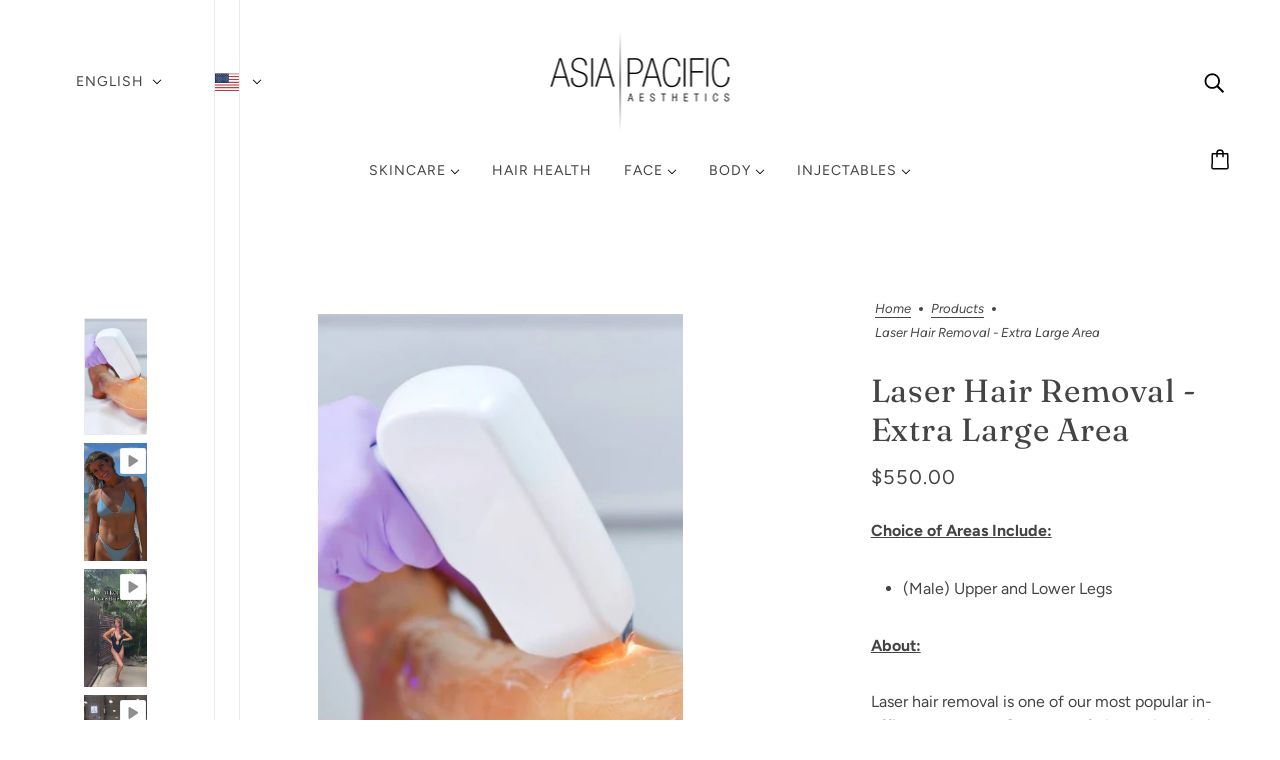

--- FILE ---
content_type: text/html; charset=utf-8
request_url: https://shopdrshimching.com/products/laser-hair-removal-full-arms-6-treatment-lumenis-lightsheer
body_size: 49233
content:
<!doctype html>
<html class="no-js flexbox-gap" lang="en" dir="ltr">
  <head>
<!--LOOMI SDK-->
<!--DO NOT EDIT-->
<link rel="preconnect"  href="https://live.visually-io.com/" crossorigin data-em-disable>
<link rel="dns-prefetch" href="https://live.visually-io.com/" data-em-disable>
<script>
    (()=> {
        const env = 2;
        var store = "asia-pacific-plastic-surgery.myshopify.com";
        var alias = store.replace(".myshopify.com", "").replaceAll("-", "_").toUpperCase();
        var jitsuKey =  "js.36315758725";
        window.loomi_ctx = {...(window.loomi_ctx || {}),storeAlias:alias,jitsuKey,env};
        
        
    
	
	var product = {};
	var variants = [];
	
	variants.push({id:42013359898843,policy:"deny",price:55000,iq:-1});
	
	product.variants = variants;
	product.oos = !true;
	product.price = 55000 ;
	window.loomi_ctx.current_product=product;
	window.loomi_ctx.productId=7434519478491;
	window.loomi_ctx.variantId = 42013359898843;
	
    })()
</script>
<link href="https://live.visually-io.com/cf/ASIA_PACIFIC_PLASTIC_SURGERY.js?k=js.36315758725&e=2&s=ASIA_PACIFIC_PLASTIC_SURGERY" rel="preload" as="script" data-em-disable>
<link href="https://live.visually-io.com/cf/ASIA_PACIFIC_PLASTIC_SURGERY.js?k=js.36315758725&e=2&s=ASIA_PACIFIC_PLASTIC_SURGERY" rel="preload" as="script" data-em-disable>
<link href="https://assets.visually.io/widgets/vsly-preact.min.js" rel="preload" as="script" data-em-disable>
<script data-vsly="preact2" type="text/javascript" src="https://assets.visually.io/widgets/vsly-preact.min.js" data-em-disable></script>
<script type="text/javascript" src="https://live.visually-io.com/cf/ASIA_PACIFIC_PLASTIC_SURGERY.js" data-em-disable></script>
<script type="text/javascript" src="https://live.visually-io.com/v/visually.js" data-em-disable></script>
<script defer type="text/javascript" src="https://live.visually-io.com/v/visually-a.js" data-em-disable></script>
<!--LOOMI SDK-->


    <!-- Blockshop Theme - Version 9.2.0 by Troop Themes - https://troopthemes.com/ -->

    <meta charset="UTF-8">
    <meta http-equiv="X-UA-Compatible" content="IE=edge">
    <meta name="viewport" content="width=device-width, initial-scale=1.0, maximum-scale=5.0"><meta name="description" content="Choice of Areas Include: (Male) Upper and Lower Legs About: Laser hair removal is one of our most popular in-office treatments. Our state-of-the-art laser hair removal system is proven to be safe, comfortable, and effective. Most people experience a rubber band snap feeling, or a sensation similar to random plucking. A"><link href="//shopdrshimching.com/cdn/shop/t/27/assets/theme--critical.css?v=2127300872723176331697582178" as="style" rel="preload"><link href="//shopdrshimching.com/cdn/shop/t/27/assets/theme--async.css?v=85533499876488685701697582178" as="style" rel="preload"><link href="//shopdrshimching.com/cdn/shop/t/27/assets/lazysizes.min.js?v=153084990365669432281697582177" as="script" rel="preload"><link rel="canonical" href="https://shopdrshimching.com/products/laser-hair-removal-full-arms-6-treatment-lumenis-lightsheer"><title>Laser Hair Removal - Extra Large Area | Asia Pacific Aesthetics</title><meta property="og:type" content="product" />
  <meta property="og:title" content="Laser Hair Removal - Extra Large Area" /><meta property="og:image" content="http://shopdrshimching.com/cdn/shop/files/0143d68d3619d2b68991c69064427dda.jpg?v=1722472736&width=1200" />
    <meta property="og:image:secure_url" content="https://shopdrshimching.com/cdn/shop/files/0143d68d3619d2b68991c69064427dda.jpg?v=1722472736&width=1200" />
    <meta property="og:image:width" content="564" />
    <meta property="og:image:height" content="1002" /><meta property="og:image" content="http://shopdrshimching.com/cdn/shop/files/preview_images/4501712a36834da19b97c4134dfb3807.thumbnail.0000000000.jpg?v=1750707885&width=1200" />
    <meta property="og:image:secure_url" content="https://shopdrshimching.com/cdn/shop/files/preview_images/4501712a36834da19b97c4134dfb3807.thumbnail.0000000000.jpg?v=1750707885&width=1200" />
    <meta property="og:image:width" content="" />
    <meta property="og:image:height" content="" /><meta property="og:image" content="http://shopdrshimching.com/cdn/shop/files/preview_images/3c3e576f884745b0b4a7a41057d08755.thumbnail.0000000000.jpg?v=1750707878&width=1200" />
    <meta property="og:image:secure_url" content="https://shopdrshimching.com/cdn/shop/files/preview_images/3c3e576f884745b0b4a7a41057d08755.thumbnail.0000000000.jpg?v=1750707878&width=1200" />
    <meta property="og:image:width" content="" />
    <meta property="og:image:height" content="" /><meta property="og:price:currency" content="USD" />
  <meta
    property="og:price:amount"
    content="550.00"
  />

  <script type="application/ld+json">
    {
      "@context": "https://schema.org/",
      "@type": "Product",
      "name": "Laser Hair Removal - Extra Large Area",
      "image": ["//shopdrshimching.com/cdn/shop/files/0143d68d3619d2b68991c69064427dda.jpg?v=1722472736&width=1200",
"//shopdrshimching.com/cdn/shop/files/preview_images/4501712a36834da19b97c4134dfb3807.thumbnail.0000000000.jpg?v=1750707885&width=1200",
"//shopdrshimching.com/cdn/shop/files/preview_images/3c3e576f884745b0b4a7a41057d08755.thumbnail.0000000000.jpg?v=1750707878&width=1200"
],
      "description": "Choice of Areas Include:(Male) Upper and Lower LegsAbout:Laser hair removal is one of our m...",
      "sku": "",
      "brand": {
        "@type": "Brand",
        "name": "Asia Pacific Aesthetics"
      },"offers": {
        "@type": "Offer",
        "url": "/products/laser-hair-removal-full-arms-6-treatment-lumenis-lightsheer",
        "priceCurrency": "USD",
        "price": "550.00",
        "availability": "https://schema.org/InStock"
      }
    }
  </script><meta property="og:url" content="https://shopdrshimching.com/products/laser-hair-removal-full-arms-6-treatment-lumenis-lightsheer" />
<meta property="og:site_name" content="Asia Pacific Aesthetics" />
<meta property="og:description" content="Choice of Areas Include: (Male) Upper and Lower Legs About: Laser hair removal is one of our most popular in-office treatments. Our state-of-the-art laser hair removal system is proven to be safe, comfortable, and effective. Most people experience a rubber band snap feeling, or a sensation similar to random plucking. A" /><meta name="twitter:card" content="summary" />
<meta name="twitter:description" content="Choice of Areas Include: (Male) Upper and Lower Legs About: Laser hair removal is one of our most popular in-office treatments. Our state-of-the-art laser hair removal system is proven to be safe, comfortable, and effective. Most people experience a rubber band snap feeling, or a sensation similar to random plucking. A" /><meta name="twitter:title" content="Laser Hair Removal - Extra Large Area" /><meta
      name="twitter:image"
      content="https://shopdrshimching.com/cdn/shop/files/0143d68d3619d2b68991c69064427dda.jpg?v=1722472736&width=480"
    /><style>@font-face {
  font-family: Fraunces;
  font-weight: 400;
  font-style: normal;
  font-display: swap;
  src: url("//shopdrshimching.com/cdn/fonts/fraunces/fraunces_n4.8e6986daad4907c36a536fb8d55aaf5318c974ca.woff2") format("woff2"),
       url("//shopdrshimching.com/cdn/fonts/fraunces/fraunces_n4.879060358fafcf2c4c4b6df76c608dc301ced93b.woff") format("woff");
}
@font-face {
  font-family: Fraunces;
  font-weight: 400;
  font-style: normal;
  font-display: swap;
  src: url("//shopdrshimching.com/cdn/fonts/fraunces/fraunces_n4.8e6986daad4907c36a536fb8d55aaf5318c974ca.woff2") format("woff2"),
       url("//shopdrshimching.com/cdn/fonts/fraunces/fraunces_n4.879060358fafcf2c4c4b6df76c608dc301ced93b.woff") format("woff");
}
@font-face {
  font-family: Figtree;
  font-weight: 400;
  font-style: normal;
  font-display: swap;
  src: url("//shopdrshimching.com/cdn/fonts/figtree/figtree_n4.3c0838aba1701047e60be6a99a1b0a40ce9b8419.woff2") format("woff2"),
       url("//shopdrshimching.com/cdn/fonts/figtree/figtree_n4.c0575d1db21fc3821f17fd6617d3dee552312137.woff") format("woff");
}
@font-face {
  font-family: Figtree;
  font-weight: 700;
  font-style: normal;
  font-display: swap;
  src: url("//shopdrshimching.com/cdn/fonts/figtree/figtree_n7.2fd9bfe01586148e644724096c9d75e8c7a90e55.woff2") format("woff2"),
       url("//shopdrshimching.com/cdn/fonts/figtree/figtree_n7.ea05de92d862f9594794ab281c4c3a67501ef5fc.woff") format("woff");
}
@font-face {
  font-family: Figtree;
  font-weight: 400;
  font-style: normal;
  font-display: swap;
  src: url("//shopdrshimching.com/cdn/fonts/figtree/figtree_n4.3c0838aba1701047e60be6a99a1b0a40ce9b8419.woff2") format("woff2"),
       url("//shopdrshimching.com/cdn/fonts/figtree/figtree_n4.c0575d1db21fc3821f17fd6617d3dee552312137.woff") format("woff");
}
@font-face {
  font-family: Figtree;
  font-weight: 700;
  font-style: normal;
  font-display: swap;
  src: url("//shopdrshimching.com/cdn/fonts/figtree/figtree_n7.2fd9bfe01586148e644724096c9d75e8c7a90e55.woff2") format("woff2"),
       url("//shopdrshimching.com/cdn/fonts/figtree/figtree_n7.ea05de92d862f9594794ab281c4c3a67501ef5fc.woff") format("woff");
}
@font-face {
  font-family: Figtree;
  font-weight: 400;
  font-style: italic;
  font-display: swap;
  src: url("//shopdrshimching.com/cdn/fonts/figtree/figtree_i4.89f7a4275c064845c304a4cf8a4a586060656db2.woff2") format("woff2"),
       url("//shopdrshimching.com/cdn/fonts/figtree/figtree_i4.6f955aaaafc55a22ffc1f32ecf3756859a5ad3e2.woff") format("woff");
}
@font-face {
  font-family: Figtree;
  font-weight: 700;
  font-style: italic;
  font-display: swap;
  src: url("//shopdrshimching.com/cdn/fonts/figtree/figtree_i7.06add7096a6f2ab742e09ec7e498115904eda1fe.woff2") format("woff2"),
       url("//shopdrshimching.com/cdn/fonts/figtree/figtree_i7.ee584b5fcaccdbb5518c0228158941f8df81b101.woff") format("woff");
}
</style><style>
  :root {
    --font--featured-heading--size: 64px;
    --font--section-heading--size: 32px;
    --font--block-heading--size: 24px;
    --font--heading--uppercase: normal;
    --font--paragraph--size: 16px;

    --font--heading--family: Fraunces, serif;
    --font--heading--weight: 400;
    --font--heading--normal-weight: 400;
    --font--heading--style: normal;

    --font--accent--family: Figtree, sans-serif;
    --font--accent--weight: 400;
    --font--accent--style: normal;
    --font--accent--size: 13px;

    --font--paragraph--family: Figtree, sans-serif;
    --font--paragraph--weight: 400;
    --font--paragraph--style: normal;
    --font--bolder-paragraph--weight: 700;
  }
</style><style>
  :root {
    --color--accent-1: #f1e2dc;
    --color--accent-2: #f8f1f1;
    --bg-color--light: #f7f7f7;
    --bg-color--dark: #000000;
    --bdr-color--badge: rgba(68, 68, 68, 0.07);
    --bg-color--body: #ffffff;
    --color--body: #444444;
    --color--body--light: #747474;
    --color--alternative: #f7f7f7;
    --color--button: #ffffff;
    --bdr-color--button: #ffffff;
    --bg-color--button: #444444;
    --bg-color--button--hover: #444444;

    /* shop pay */
    --payment-terms-background-color: #ffffff;

    --bdr-color--general: #eaeaea;
    --bg-color--textbox: #fff;
    --bg-color--panel: #f7f7f7;
    --color--border-disabled: #d2d2d2;
    --color--button-disabled: #b9b9b9;
    --color--success: #4caf50;
    --color--fail: #d32f2f;
    --color--stars: black;

    /* js helpers */
    --sticky-offset: 0px;
  }
</style><style></style><script>
  var theme = theme || {};
  theme.libraries = theme.libraries || {};
  theme.local_storage = theme.local_storage || {};
  theme.popup = theme.popup || {};
  theme.settings = theme.settings || {};
  theme.scripts = theme.scripts || {};
  theme.styles = theme.styles || {};
  theme.swatches = theme.swatches || {};
  theme.translations = theme.translations || {};
  theme.urls = theme.urls || {};

  theme.libraries.masonry = '//shopdrshimching.com/cdn/shop/t/27/assets/masonry.min.js?v=153413113355937702121697582177';
  theme.libraries.swipe = '//shopdrshimching.com/cdn/shop/t/27/assets/swipe-listener.min.js?v=123039615894270182531697582178';
  theme.libraries.plyr = '/cdn/shopifycloud/plyr/v2.0/shopify-plyr';
  theme.libraries.vimeo = 'https://player.vimeo.com/api/player.js';
  theme.libraries.youtube = 'https://www.youtube.com/iframe_api';

  theme.local_storage.collection_layout = 'blockshop_collection_layout';
  theme.local_storage.popup = 'blockshop_popup';
  theme.local_storage.recent_products = 'blockshop_recently_viewed';
  theme.local_storage.search_layout = 'blockshop_search_layout';

  theme.popup.enabled = false;
  theme.popup.test_mode = false;
  theme.popup.newsletter_enabled = true;
  theme.popup.social_icons_enabled = true;
  theme.popup.show_image_enabled = '' > 0 ? true : false;
  theme.popup.image_link = '';
  theme.popup.seconds_until = 3;
  theme.popup.page_content = '';
  theme.popup.days_until = '7';

  

  theme.settings.cart_type = 'page';
  theme.settings.money_format = "${{amount}}";

  theme.translations.add_to_cart = 'Add to Cart';
  theme.translations.out_of_stock = 'Out of stock';
  theme.translations.unavailable = 'Unavailable';
  theme.translations.low_in_stock = {
    one: 'Only 1 item left',
    other: 'Only 2 items left'
  };

  theme.urls.all_products_collection = '/collections/all';
  theme.urls.cart = '/cart';
  theme.urls.cart_add = '/cart/add';
  theme.urls.cart_change = '/cart/change';
  theme.urls.cart_update = '/cart/update';
  theme.urls.product_recommendations = '/recommendations/products';
  theme.urls.predictive_search = '/search/suggest';
  theme.urls.search = '/search';

  
    theme.urls.root = '';
  

          theme.swatches['yellow-green'] = '#9acd32';
        

          theme.swatches['red'] = 'rgb(139,0,0)';
        

          theme.swatches['orange'] = 'orange.PNG';
        

          theme.swatches['stealth-grey'] = '//shopdrshimching.com/cdn/shop/files/stealth-grey_100x.jpg?4100';
        
// LazySizes
  window.lazySizesConfig = window.lazySizesConfig || {};
  window.lazySizesConfig.expand = 1200;
  window.lazySizesConfig.loadMode = 3;
  window.lazySizesConfig.ricTimeout = 50;
</script>

<script>
  String.prototype.handleize = function () {
    const char_map = {
      á: "a", é: "e", í: "i", ó: "o", ú: "u", ñ: "n", ü: "u", à: "a", è: "e", ì: "i", ò: "o", ù: "u",
      â: "a", ê: "e", î: "i", ô: "o", û: "u", ö: "o", ä: "a", ß: "ss", ç: "c", è: "e", é: "e", ê: "e",
      ë: "e", î: "i", ï: "i", ô: "o", œ: "oe", ù: "u", û: "u", ü: "u"
    };
    // we need to convert non-english chars to english counterparts to match Liquid's 'handelize' filter
    const regex = new RegExp(Object.keys(char_map).join("|"), 'g');

    return this.toLowerCase()
      .replace(regex, (match) => (char_map[match] ? char_map[match] : match))
      .replace(/[^a-z0-9]+/g, '-')
      .replace(/-+/g, '-')
      .replace(/^-|-$/g, '');
  };

  // Element extended methods
  Element.prototype.trigger = window.trigger = function(event, data = null) {
    const event_obj = data == null ? new Event(event) : new CustomEvent(event, { detail: data });
    this.dispatchEvent(event_obj);
  };

  Element.prototype.on = document.on = window.on = function(events, callback, options) {
    // save the namespaces on the element itself
    if (!this.namespaces) this.namespaces = {};

    events.split(' ').forEach(event => {
      this.namespaces[event] = callback;
      this.addEventListener(event.split('.')[0], callback, options);
    });
    return this;
  };

  Element.prototype.off = window.off = function(events) {
    if (!this.namespaces) return;

    events.split(' ').forEach(event => {
      this.removeEventListener(event.split('.')[0], this.namespaces[event]);
      delete this.namespaces[event];
    });
    return this;
  };

  Element.prototype.index = function() {
    return [...this.parentNode.children].indexOf(this);
  };

  Element.prototype.offset = function() {
    const rect = this.getBoundingClientRect();

    return {
      top: rect.top + window.scrollY,
      left: rect.left + window.pageXOffset
    };
  };

  Element.prototype.setStyles = function(styles = {}) {
    for (const property in styles) this.style[property] = styles[property];
    return this;
  }

  Element.prototype.remove = function() {
    return this.parentNode.removeChild(this);
  };

  // NodeList & Array extended methods
  NodeList.prototype.on = Array.prototype.on = function(events, callback, options) {
    this.forEach(element => {
      // save the namespaces on the element itself
      if (!element.namespaces) element.namespaces = {};

      events.split(' ').forEach(event => {
        element.namespaces[event] = callback;
        element.addEventListener(event.split('.')[0], callback, options);
      });
    });
  };

  NodeList.prototype.off = Array.prototype.off = function(events) {
    this.forEach(element => {
      if (!element.namespaces) return;

      events.split(' ').forEach(event => {
        element.removeEventListener(event.split('.')[0], element.namespaces[event]);
        delete element.namespaces[event];
      });
    });
  };

  NodeList.prototype.not = Array.prototype.not = function(arr_like_obj) {
    // this always returns an Array
    const new_array_of_elements = [];
    if (arr_like_obj instanceof HTMLElement) arr_like_obj = [arr_like_obj];

    this.forEach(element => {
      if (![...arr_like_obj].includes(element)) new_array_of_elements.push(element);
    });

    return new_array_of_elements;
  };

  // this global method is necessary for the youtube API, we can't use our own callback in this case
  // https://developers.google.com/youtube/iframe_api_reference#Requirements
  function onYouTubeIframeAPIReady() {
    window.trigger('theme:youtube:apiReady');
  }

  // Utility methods
  theme.utils = new class Utilities {
    constructor() {
      this.isTouchDevice = window.matchMedia('(pointer: coarse)').matches;this.updateRecentProducts('laser-hair-removal-full-arms-6-treatment-lumenis-lightsheer');}

    formatMoney(raw_amount) {
      const num_decimals = theme.settings.money_format.includes('no_decimals') ? 0 : 2;
      const locale = theme.settings.money_format.includes('comma') ? 'de-DE' : 'en-US';

      const formatter = Intl.NumberFormat(locale, {
        minimumFractionDigits: num_decimals,
        maximumFractionDigits: num_decimals
      });

      const formatted_amount = formatter.format(raw_amount / 100);
      
      return theme.settings.money_format.replace(/\{\{\s*(\w+)\s*\}\}/, formatted_amount);
    }

    getHiddenDimensions(element, strip_components = []) {
      const cloned_el = this.parseHtml(element.outerHTML, null, strip_components);
      cloned_el.setStyles({
        display: 'block',
        position: 'absolute',
        padding: element.style.padding,
        visibility: 'hidden',
      })

      element.parentNode ? element.parentNode.appendChild(cloned_el) : document.body.appendChild(cloned_el);
      const { offsetHeight: height, offsetWidth: width } = cloned_el;
      cloned_el.remove();
      return { height, width };
    }

    imagesLoaded(containers, callback, force_load) { // containers can be an el or array of els
      if (containers instanceof HTMLElement) containers = [containers];

      let images = [], loaded_images = [];
      containers.forEach(container => {
        images = [...images, ...container.querySelectorAll('img, .placeholder--root svg')]
      });

      if (!images.length) {
        callback();
        return;
      }

      const loadImage = image => {
        loaded_images.push(image);
        loaded_images.length === images.length && callback();
      };

      images.forEach(image =>
        image.classList.contains('lazyloaded')
          ? loadImage(image) : image.on('lazyloaded', () => loadImage(image))
      );

      if (force_load) {
        const forceLoad = () => images.forEach(image => window.lazySizes.loader.unveil(image));
        const lazysizes = document.head.querySelector('script[src*="/assets/lazysizes.min.js"]');
        lazysizes.loaded
          ? forceLoad() : window.on('theme:lazySizes:loaded', () => forceLoad());
      }
    }

    libraryLoader(name, url, callback) {
      if (theme.scripts[name] === undefined) {
        theme.scripts[name] = 'requested';
        const script = document.createElement('script');
        script.src = url;
        script.onload = () => {
          theme.scripts[name] = 'loaded';
          callback && callback();
          window.trigger(`theme:${name}:loaded`);
        };
        document.body ? document.body.appendChild(script) : document.head.appendChild(script);
      } else if (callback && theme.scripts[name] === 'requested') {
        window.on(`theme:${name}:loaded`, callback);
      } else if (callback && theme.scripts[name] === 'loaded') callback();
    }

    parseHtml(html_string, selector, strip_components = []) {
      strip_components.forEach(component => { // remove web components so they don't init
        const regex = new RegExp(component, 'g');
        html_string = html_string.replace(regex, 'div')
      });

      const container = document.createElement('div');
      container.innerHTML = html_string;
      return selector ? container.querySelector(selector) : container.querySelector(':scope > *');
    }

    setSwatchColors(inputs = false) {
      if (!inputs) return

      inputs.forEach(input => {
        const swatch = input.nextElementSibling;
        const swatch_color = input.value.handleize();

        if (theme.swatches[swatch_color] === undefined) {
          swatch.style['background-color'] = swatch_color;
        } else if (CSS.supports('color', theme.swatches[swatch_color])) {
          swatch.style['background-color'] = theme.swatches[swatch_color];
        } else {
          swatch.style['background-image'] = `url(${theme.swatches[swatch_color]})`;
        }
      });
    }

    stylesheetLoader(name, url, callback) {
      if (theme.styles[name] === undefined) {
        theme.styles[name] = 'requested';
        const stylesheet = document.createElement('link');
        stylesheet.rel = 'stylesheet';
        stylesheet.href = url;
        stylesheet.onload = () => {
          theme.styles[name] = 'loaded';
          callback && callback();
          window.trigger(`theme:${name}Styles:loaded`);
        }
        document.body ? document.body.appendChild(stylesheet) : document.head.appendChild(stylesheet);
      } else if (callback && theme.styles[name] === 'requested') {
        window.on(`theme:${name}Styles:loaded`, callback);
      } else if (callback && theme.styles[name] === 'loaded') callback();
    }

    getQuantity(product_id, { id, management, policy, quantity }, requested_quantity) {
      // if inventory isn't tracked we can add items indefinitely
      if (management !== 'shopify' || policy === 'continue') return requested_quantity;

      const cart_quantity = theme.cart.basket[id] ? theme.cart.basket[id] : 0;
      let quantity_remaining = parseInt(quantity) - cart_quantity;

      if (quantity_remaining <= 0) {
        quantity_remaining = 0;
        window.trigger(`theme:product:${product_id}:updateQuantity`, 1);
      } else if (requested_quantity > quantity_remaining) {
        window.trigger(`theme:product:${product_id}:updateQuantity`, quantity_remaining);
      } else return requested_quantity;

      theme.feedback.trigger('quantity', quantity_remaining);
      return false;
    }

    updateRecentProducts(handle) {
      const current_product_arr = [handle];
      const previous_product_str = localStorage.getItem(theme.local_storage.recent_products);
      const max_num_recents_stored = 4;
      let previous_product_arr, current_product_str, newly_visited_product = false;

      // first check if we have existing data or not
      if (previous_product_str) {
        previous_product_arr = JSON.parse(previous_product_str);

        if (previous_product_arr.indexOf(handle) === -1) newly_visited_product = true;
      } else {
        // localStorage accepts strings only, so we'll convert to string and set
        current_product_str = JSON.stringify(current_product_arr);
        localStorage.setItem(theme.local_storage.recent_products, current_product_str);
      }
      if (newly_visited_product) {
        if (previous_product_arr.length === max_num_recents_stored)
          previous_product_arr = previous_product_arr.slice(1);

        current_product_str = JSON.stringify(previous_product_arr.concat(current_product_arr));
        localStorage.setItem(theme.local_storage.recent_products, current_product_str);
      }
    }
  }
</script>
<script type="module">
  import "//shopdrshimching.com/cdn/shop/t/27/assets/a11y.js?v=88460550814538636921697582175";
  import "//shopdrshimching.com/cdn/shop/t/27/assets/media-queries.js?v=71639634187374033171697582177";
  import "//shopdrshimching.com/cdn/shop/t/27/assets/radios.js?v=95698407015915903831697582178";
  import "//shopdrshimching.com/cdn/shop/t/27/assets/transitions.js?v=160551515380760614921697582178";
  import "//shopdrshimching.com/cdn/shop/t/27/assets/general.js?v=14781126012476179371697582176";
  import "//shopdrshimching.com/cdn/shop/t/27/assets/tab-order.js?v=32202179289059533031697582178";
  import "//shopdrshimching.com/cdn/shop/t/27/assets/collapsible-row.js?v=122421063033006552731697582176";
  import "//shopdrshimching.com/cdn/shop/t/27/assets/placeholder.js?v=9426227501006968881697582177";
  import "//shopdrshimching.com/cdn/shop/t/27/assets/disclosure.js?v=150954186219758191661697582176";
  import "//shopdrshimching.com/cdn/shop/t/27/assets/quantity-selector.js?v=47238001903993240311697582178";
  import "//shopdrshimching.com/cdn/shop/t/27/assets/feedback-bar.js?v=58269675451791280921697582176";
  import "//shopdrshimching.com/cdn/shop/t/27/assets/modal.js?v=34505000701165224281697582177";import "//shopdrshimching.com/cdn/shop/t/27/assets/y-menu.js?v=105207714253058857401697582178";
    import "//shopdrshimching.com/cdn/shop/t/27/assets/drawer.js?v=182752114270218849411697582176";
    import "//shopdrshimching.com/cdn/shop/t/27/assets/cart.js?v=101350823446077482151697582176";
    import "//shopdrshimching.com/cdn/shop/t/27/assets/x-menu.js?v=114003641431318061451697582178";import "//shopdrshimching.com/cdn/shop/t/27/assets/product-hover-image.js?v=70675701647970276621697582177";</script><script
      src="//shopdrshimching.com/cdn/shop/t/27/assets/lazysizes.min.js?v=153084990365669432281697582177"
      async="async"
      onload="this.loaded=true;window.trigger('theme:lazySizes:loaded');"
    ></script><link href="//shopdrshimching.com/cdn/shop/t/27/assets/theme--critical.css?v=2127300872723176331697582178" rel="stylesheet" media="all">
    <link
      href="//shopdrshimching.com/cdn/shop/t/27/assets/theme--async.css?v=85533499876488685701697582178"
      rel="stylesheet"
      media="print"
      onload="this.media='all'"
    >

    <noscript>
      <style>
        .layout--template > *,
        .layout--footer-group > *,
        .popup-modal-close,
        .modal--root,
        .modal--window {
          opacity: 1;
        }
      </style>
      <link href="//shopdrshimching.com/cdn/shop/t/27/assets/theme--async.css?v=85533499876488685701697582178" rel="stylesheet">
    </noscript><script>!function(){window.ZipifyPages=window.ZipifyPages||{},window.ZipifyPages.analytics={},window.ZipifyPages.currency="USD",window.ZipifyPages.shopDomain="asia-pacific-plastic-surgery.myshopify.com",window.ZipifyPages.moneyFormat="${{amount}}",window.ZipifyPages.shopifyOptionsSelector=false,window.ZipifyPages.unitPriceEnabled=false,window.ZipifyPages.alternativeAnalyticsLoading=true,window.ZipifyPages.integrations="".split(","),window.ZipifyPages.crmUrl="https://crms.zipify.com",window.ZipifyPages.isPagesEntity=false,window.ZipifyPages.translations={soldOut:"Sold Out",unavailable:"Unavailable"},window.ZipifyPages.routes={root:"\/",cart:{index:"\/cart",add:"\/cart\/add",change:"\/cart\/change",clear:"\/cart\/clear",update:"\/cart\/update"}};window.ZipifyPages.eventsSubscriptions=[],window.ZipifyPages.on=function(i,a){window.ZipifyPages.eventsSubscriptions.push([i,a])}}();</script><script>(() => {
(()=>{class g{constructor(t={}){this.defaultConfig={sectionIds:[],rootMargin:"0px",onSectionViewed:()=>{},onSectionInteracted:()=>{},minViewTime:500,minVisiblePercentage:30,interactiveSelector:'a, button, input, select, textarea, [role="button"], [tabindex]:not([tabindex="-1"])'},this.config={...this.defaultConfig,...t},this.viewedSections=new Set,this.observer=null,this.viewTimers=new Map,this.init()}init(){document.readyState==="loading"?document.addEventListener("DOMContentLoaded",this.setup.bind(this)):this.setup()}setup(){this.setupObserver(),this.setupGlobalClickTracking()}setupObserver(){const t={root:null,rootMargin:this.config.rootMargin,threshold:[0,.1,.2,.3,.4,.5,.6,.7,.8,.9,1]};this.observer=new IntersectionObserver(e=>{e.forEach(i=>{this.calculateVisibility(i)?this.handleSectionVisible(i.target):this.handleSectionHidden(i.target)})},t),this.config.sectionIds.forEach(e=>{const i=document.getElementById(e);i&&this.observer.observe(i)})}calculateVisibility(t){const e=window.innerHeight,i=window.innerWidth,n=e*i,o=t.boundingClientRect,s=Math.max(0,o.top),c=Math.min(e,o.bottom),d=Math.max(0,o.left),a=Math.min(i,o.right),r=Math.max(0,c-s),l=Math.max(0,a-d)*r,m=n>0?l/n*100:0,h=o.width*o.height,p=h>0?l/h*100:0,S=m>=this.config.minVisiblePercentage,b=p>=80;return S||b}isSectionViewed(t){return this.viewedSections.has(Number(t))}setupGlobalClickTracking(){document.addEventListener("click",t=>{const e=this.findParentTrackedSection(t.target);if(e){const i=this.findInteractiveElement(t.target,e.el);i&&(this.isSectionViewed(e.id)||this.trackSectionView(e.id),this.trackSectionInteract(e.id,i,t))}})}findParentTrackedSection(t){let e=t;for(;e&&e!==document.body;){const i=e.id||e.dataset.zpSectionId,n=i?parseInt(i,10):null;if(n&&!isNaN(n)&&this.config.sectionIds.includes(n))return{el:e,id:n};e=e.parentElement}return null}findInteractiveElement(t,e){let i=t;for(;i&&i!==e;){if(i.matches(this.config.interactiveSelector))return i;i=i.parentElement}return null}trackSectionView(t){this.viewedSections.add(Number(t)),this.config.onSectionViewed(t)}trackSectionInteract(t,e,i){this.config.onSectionInteracted(t,e,i)}handleSectionVisible(t){const e=t.id,i=setTimeout(()=>{this.isSectionViewed(e)||this.trackSectionView(e)},this.config.minViewTime);this.viewTimers.set(e,i)}handleSectionHidden(t){const e=t.id;this.viewTimers.has(e)&&(clearTimeout(this.viewTimers.get(e)),this.viewTimers.delete(e))}addSection(t){if(!this.config.sectionIds.includes(t)){this.config.sectionIds.push(t);const e=document.getElementById(t);e&&this.observer&&this.observer.observe(e)}}}class f{constructor(){this.sectionTracker=new g({onSectionViewed:this.onSectionViewed.bind(this),onSectionInteracted:this.onSectionInteracted.bind(this)}),this.runningSplitTests=[]}getCookie(t){const e=document.cookie.match(new RegExp(`(?:^|; )${t}=([^;]*)`));return e?decodeURIComponent(e[1]):null}setCookie(t,e){let i=`${t}=${encodeURIComponent(e)}; path=/; SameSite=Lax`;location.protocol==="https:"&&(i+="; Secure");const n=new Date;n.setTime(n.getTime()+365*24*60*60*1e3),i+=`; expires=${n.toUTCString()}`,document.cookie=i}pickByWeight(t){const e=Object.entries(t).map(([o,s])=>[Number(o),s]),i=e.reduce((o,[,s])=>o+s,0);let n=Math.random()*i;for(const[o,s]of e){if(n<s)return o;n-=s}return e[e.length-1][0]}render(t){const e=t.blocks,i=t.test,n=i.id,o=`zpSectionSplitTest${n}`;let s=Number(this.getCookie(o));e.some(r=>r.id===s)||(s=this.pickByWeight(i.distribution),this.setCookie(o,s));const c=e.find(r=>r.id===s),d=`sectionSplitTest${c.id}`,a=document.querySelector(`template[data-id="${d}"]`);if(!a){console.error(`Template for split test ${c.id} not found`);return}document.currentScript.parentNode.insertBefore(a.content.cloneNode(!0),document.currentScript),this.runningSplitTests.push({id:n,block:c,templateId:d}),this.initTrackingForSection(c.id)}findSplitTestForSection(t){return this.runningSplitTests.find(e=>e.block.id===Number(t))}initTrackingForSection(t){this.sectionTracker.addSection(t)}onSectionViewed(t){this.trackEvent({sectionId:t,event:"zp_section_viewed"})}onSectionInteracted(t){this.trackEvent({sectionId:t,event:"zp_section_clicked"})}trackEvent({event:t,sectionId:e,payload:i={}}){const n=this.findSplitTestForSection(e);n&&window.Shopify.analytics.publish(t,{...i,sectionId:e,splitTestHash:n.id})}}window.ZipifyPages??={};window.ZipifyPages.SectionSplitTest=new f;})();

})()</script><script>window.performance && window.performance.mark && window.performance.mark('shopify.content_for_header.start');</script><meta name="google-site-verification" content="2a0Ps9FRSHr25CrRA95cpxKGn8S3Z5mUQhxMzvwHzME">
<meta name="facebook-domain-verification" content="6riog18xcm7to281zop9s1u7zjhexx">
<meta id="shopify-digital-wallet" name="shopify-digital-wallet" content="/36315758725/digital_wallets/dialog">
<meta name="shopify-checkout-api-token" content="15ec4a7c28f8a500ef5b23e2420405c7">
<meta id="in-context-paypal-metadata" data-shop-id="36315758725" data-venmo-supported="true" data-environment="production" data-locale="en_US" data-paypal-v4="true" data-currency="USD">
<link rel="alternate" hreflang="x-default" href="https://shopdrshimching.com/products/laser-hair-removal-full-arms-6-treatment-lumenis-lightsheer">
<link rel="alternate" hreflang="ja" href="https://shopdrshimching.com/ja/products/laser-hair-removal-full-arms-6-treatment-lumenis-lightsheer">
<link rel="alternate" hreflang="ko" href="https://shopdrshimching.com/ko/products/laser-hair-removal-full-arms-6-treatment-lumenis-lightsheer">
<link rel="alternate" hreflang="en-CA" href="https://shopdrshimching.com/en-ca/products/laser-hair-removal-full-arms-6-treatment-lumenis-lightsheer">
<link rel="alternate" hreflang="ja-CA" href="https://shopdrshimching.com/ja-ca/products/laser-hair-removal-full-arms-6-treatment-lumenis-lightsheer">
<link rel="alternate" hreflang="ko-CA" href="https://shopdrshimching.com/ko-ca/products/laser-hair-removal-full-arms-6-treatment-lumenis-lightsheer">
<link rel="alternate" hreflang="zh-Hans-CA" href="https://shopdrshimching.com/zh-ca/products/laser-hair-removal-full-arms-6-treatment-lumenis-lightsheer">
<link rel="alternate" hreflang="ar-CA" href="https://shopdrshimching.com/ar-ca/products/laser-hair-removal-full-arms-6-treatment-lumenis-lightsheer">
<link rel="alternate" type="application/json+oembed" href="https://shopdrshimching.com/products/laser-hair-removal-full-arms-6-treatment-lumenis-lightsheer.oembed">
<script async="async" src="/checkouts/internal/preloads.js?locale=en-US"></script>
<script id="shopify-features" type="application/json">{"accessToken":"15ec4a7c28f8a500ef5b23e2420405c7","betas":["rich-media-storefront-analytics"],"domain":"shopdrshimching.com","predictiveSearch":true,"shopId":36315758725,"locale":"en"}</script>
<script>var Shopify = Shopify || {};
Shopify.shop = "asia-pacific-plastic-surgery.myshopify.com";
Shopify.locale = "en";
Shopify.currency = {"active":"USD","rate":"1.0"};
Shopify.country = "US";
Shopify.theme = {"name":"Blockshop - Main Template 2024","id":137271115995,"schema_name":"Blockshop","schema_version":"9.2.0","theme_store_id":606,"role":"main"};
Shopify.theme.handle = "null";
Shopify.theme.style = {"id":null,"handle":null};
Shopify.cdnHost = "shopdrshimching.com/cdn";
Shopify.routes = Shopify.routes || {};
Shopify.routes.root = "/";</script>
<script type="module">!function(o){(o.Shopify=o.Shopify||{}).modules=!0}(window);</script>
<script>!function(o){function n(){var o=[];function n(){o.push(Array.prototype.slice.apply(arguments))}return n.q=o,n}var t=o.Shopify=o.Shopify||{};t.loadFeatures=n(),t.autoloadFeatures=n()}(window);</script>
<script id="shop-js-analytics" type="application/json">{"pageType":"product"}</script>
<script defer="defer" async type="module" src="//shopdrshimching.com/cdn/shopifycloud/shop-js/modules/v2/client.init-shop-cart-sync_D0dqhulL.en.esm.js"></script>
<script defer="defer" async type="module" src="//shopdrshimching.com/cdn/shopifycloud/shop-js/modules/v2/chunk.common_CpVO7qML.esm.js"></script>
<script type="module">
  await import("//shopdrshimching.com/cdn/shopifycloud/shop-js/modules/v2/client.init-shop-cart-sync_D0dqhulL.en.esm.js");
await import("//shopdrshimching.com/cdn/shopifycloud/shop-js/modules/v2/chunk.common_CpVO7qML.esm.js");

  window.Shopify.SignInWithShop?.initShopCartSync?.({"fedCMEnabled":true,"windoidEnabled":true});

</script>
<script>(function() {
  var isLoaded = false;
  function asyncLoad() {
    if (isLoaded) return;
    isLoaded = true;
    var urls = ["https:\/\/gtranslate.io\/shopify\/gtranslate.js?shop=asia-pacific-plastic-surgery.myshopify.com","https:\/\/upsell-app.logbase.io\/lb-upsell.js?shop=asia-pacific-plastic-surgery.myshopify.com","https:\/\/cdn.one.store\/javascript\/dist\/1.0\/jcr-widget.js?account_id=shopify:asia-pacific-plastic-surgery.myshopify.com\u0026shop=asia-pacific-plastic-surgery.myshopify.com","\/\/swymv3free-01.azureedge.net\/code\/swym-shopify.js?shop=asia-pacific-plastic-surgery.myshopify.com","https:\/\/widgets.automizely.com\/loyalty\/v1\/main.js?connection_id=e284913e183c44c38a3f140ce775d3a4\u0026mapped_org_id=2ec6b2b0466101e5ad917704e28aa07a_v1\u0026shop=asia-pacific-plastic-surgery.myshopify.com","https:\/\/static.rechargecdn.com\/assets\/js\/widget.min.js?shop=asia-pacific-plastic-surgery.myshopify.com","https:\/\/cdn.grw.reputon.com\/assets\/widget.js?shop=asia-pacific-plastic-surgery.myshopify.com","https:\/\/cdn.nfcube.com\/instafeed-627f490b388af81891bae7bde5d53769.js?shop=asia-pacific-plastic-surgery.myshopify.com","https:\/\/cdn.shopify.com\/s\/files\/1\/0363\/1575\/8725\/t\/16\/assets\/affirmShopify.js?v=1695175991\u0026shop=asia-pacific-plastic-surgery.myshopify.com","https:\/\/api.fastbundle.co\/scripts\/src.js?shop=asia-pacific-plastic-surgery.myshopify.com","https:\/\/api.fastbundle.co\/scripts\/script_tag.js?shop=asia-pacific-plastic-surgery.myshopify.com","\/\/cdn.shopify.com\/proxy\/dc25bc908184037e7566726e6ef2d7c514904185f8d83cd54a0567ee93f39e05\/quotify.dev\/js\/widget.js?shop=asia-pacific-plastic-surgery.myshopify.com\u0026sp-cache-control=cHVibGljLCBtYXgtYWdlPTkwMA"];
    for (var i = 0; i < urls.length; i++) {
      var s = document.createElement('script');
      s.type = 'text/javascript';
      s.async = true;
      s.src = urls[i];
      var x = document.getElementsByTagName('script')[0];
      x.parentNode.insertBefore(s, x);
    }
  };
  if(window.attachEvent) {
    window.attachEvent('onload', asyncLoad);
  } else {
    window.addEventListener('load', asyncLoad, false);
  }
})();</script>
<script id="__st">var __st={"a":36315758725,"offset":-36000,"reqid":"c99d7d01-8712-4b9b-8edd-88f90a8d2e5d-1765299951","pageurl":"shopdrshimching.com\/products\/laser-hair-removal-full-arms-6-treatment-lumenis-lightsheer","u":"fdf9ec7d2b99","p":"product","rtyp":"product","rid":7434519478491};</script>
<script>window.ShopifyPaypalV4VisibilityTracking = true;</script>
<script id="captcha-bootstrap">!function(){'use strict';const t='contact',e='account',n='new_comment',o=[[t,t],['blogs',n],['comments',n],[t,'customer']],c=[[e,'customer_login'],[e,'guest_login'],[e,'recover_customer_password'],[e,'create_customer']],r=t=>t.map((([t,e])=>`form[action*='/${t}']:not([data-nocaptcha='true']) input[name='form_type'][value='${e}']`)).join(','),a=t=>()=>t?[...document.querySelectorAll(t)].map((t=>t.form)):[];function s(){const t=[...o],e=r(t);return a(e)}const i='password',u='form_key',d=['recaptcha-v3-token','g-recaptcha-response','h-captcha-response',i],f=()=>{try{return window.sessionStorage}catch{return}},m='__shopify_v',_=t=>t.elements[u];function p(t,e,n=!1){try{const o=window.sessionStorage,c=JSON.parse(o.getItem(e)),{data:r}=function(t){const{data:e,action:n}=t;return t[m]||n?{data:e,action:n}:{data:t,action:n}}(c);for(const[e,n]of Object.entries(r))t.elements[e]&&(t.elements[e].value=n);n&&o.removeItem(e)}catch(o){console.error('form repopulation failed',{error:o})}}const l='form_type',E='cptcha';function T(t){t.dataset[E]=!0}const w=window,h=w.document,L='Shopify',v='ce_forms',y='captcha';let A=!1;((t,e)=>{const n=(g='f06e6c50-85a8-45c8-87d0-21a2b65856fe',I='https://cdn.shopify.com/shopifycloud/storefront-forms-hcaptcha/ce_storefront_forms_captcha_hcaptcha.v1.5.2.iife.js',D={infoText:'Protected by hCaptcha',privacyText:'Privacy',termsText:'Terms'},(t,e,n)=>{const o=w[L][v],c=o.bindForm;if(c)return c(t,g,e,D).then(n);var r;o.q.push([[t,g,e,D],n]),r=I,A||(h.body.append(Object.assign(h.createElement('script'),{id:'captcha-provider',async:!0,src:r})),A=!0)});var g,I,D;w[L]=w[L]||{},w[L][v]=w[L][v]||{},w[L][v].q=[],w[L][y]=w[L][y]||{},w[L][y].protect=function(t,e){n(t,void 0,e),T(t)},Object.freeze(w[L][y]),function(t,e,n,w,h,L){const[v,y,A,g]=function(t,e,n){const i=e?o:[],u=t?c:[],d=[...i,...u],f=r(d),m=r(i),_=r(d.filter((([t,e])=>n.includes(e))));return[a(f),a(m),a(_),s()]}(w,h,L),I=t=>{const e=t.target;return e instanceof HTMLFormElement?e:e&&e.form},D=t=>v().includes(t);t.addEventListener('submit',(t=>{const e=I(t);if(!e)return;const n=D(e)&&!e.dataset.hcaptchaBound&&!e.dataset.recaptchaBound,o=_(e),c=g().includes(e)&&(!o||!o.value);(n||c)&&t.preventDefault(),c&&!n&&(function(t){try{if(!f())return;!function(t){const e=f();if(!e)return;const n=_(t);if(!n)return;const o=n.value;o&&e.removeItem(o)}(t);const e=Array.from(Array(32),(()=>Math.random().toString(36)[2])).join('');!function(t,e){_(t)||t.append(Object.assign(document.createElement('input'),{type:'hidden',name:u})),t.elements[u].value=e}(t,e),function(t,e){const n=f();if(!n)return;const o=[...t.querySelectorAll(`input[type='${i}']`)].map((({name:t})=>t)),c=[...d,...o],r={};for(const[a,s]of new FormData(t).entries())c.includes(a)||(r[a]=s);n.setItem(e,JSON.stringify({[m]:1,action:t.action,data:r}))}(t,e)}catch(e){console.error('failed to persist form',e)}}(e),e.submit())}));const S=(t,e)=>{t&&!t.dataset[E]&&(n(t,e.some((e=>e===t))),T(t))};for(const o of['focusin','change'])t.addEventListener(o,(t=>{const e=I(t);D(e)&&S(e,y())}));const B=e.get('form_key'),M=e.get(l),P=B&&M;t.addEventListener('DOMContentLoaded',(()=>{const t=y();if(P)for(const e of t)e.elements[l].value===M&&p(e,B);[...new Set([...A(),...v().filter((t=>'true'===t.dataset.shopifyCaptcha))])].forEach((e=>S(e,t)))}))}(h,new URLSearchParams(w.location.search),n,t,e,['guest_login'])})(!0,!0)}();</script>
<script integrity="sha256-52AcMU7V7pcBOXWImdc/TAGTFKeNjmkeM1Pvks/DTgc=" data-source-attribution="shopify.loadfeatures" defer="defer" src="//shopdrshimching.com/cdn/shopifycloud/storefront/assets/storefront/load_feature-81c60534.js" crossorigin="anonymous"></script>
<script data-source-attribution="shopify.dynamic_checkout.dynamic.init">var Shopify=Shopify||{};Shopify.PaymentButton=Shopify.PaymentButton||{isStorefrontPortableWallets:!0,init:function(){window.Shopify.PaymentButton.init=function(){};var t=document.createElement("script");t.src="https://shopdrshimching.com/cdn/shopifycloud/portable-wallets/latest/portable-wallets.en.js",t.type="module",document.head.appendChild(t)}};
</script>
<script data-source-attribution="shopify.dynamic_checkout.buyer_consent">
  function portableWalletsHideBuyerConsent(e){var t=document.getElementById("shopify-buyer-consent"),n=document.getElementById("shopify-subscription-policy-button");t&&n&&(t.classList.add("hidden"),t.setAttribute("aria-hidden","true"),n.removeEventListener("click",e))}function portableWalletsShowBuyerConsent(e){var t=document.getElementById("shopify-buyer-consent"),n=document.getElementById("shopify-subscription-policy-button");t&&n&&(t.classList.remove("hidden"),t.removeAttribute("aria-hidden"),n.addEventListener("click",e))}window.Shopify?.PaymentButton&&(window.Shopify.PaymentButton.hideBuyerConsent=portableWalletsHideBuyerConsent,window.Shopify.PaymentButton.showBuyerConsent=portableWalletsShowBuyerConsent);
</script>
<script>
  function portableWalletsCleanup(e){e&&e.src&&console.error("Failed to load portable wallets script "+e.src);var t=document.querySelectorAll("shopify-accelerated-checkout .shopify-payment-button__skeleton, shopify-accelerated-checkout-cart .wallet-cart-button__skeleton"),e=document.getElementById("shopify-buyer-consent");for(let e=0;e<t.length;e++)t[e].remove();e&&e.remove()}function portableWalletsNotLoadedAsModule(e){e instanceof ErrorEvent&&"string"==typeof e.message&&e.message.includes("import.meta")&&"string"==typeof e.filename&&e.filename.includes("portable-wallets")&&(window.removeEventListener("error",portableWalletsNotLoadedAsModule),window.Shopify.PaymentButton.failedToLoad=e,"loading"===document.readyState?document.addEventListener("DOMContentLoaded",window.Shopify.PaymentButton.init):window.Shopify.PaymentButton.init())}window.addEventListener("error",portableWalletsNotLoadedAsModule);
</script>

<script type="module" src="https://shopdrshimching.com/cdn/shopifycloud/portable-wallets/latest/portable-wallets.en.js" onError="portableWalletsCleanup(this)" crossorigin="anonymous"></script>
<script nomodule>
  document.addEventListener("DOMContentLoaded", portableWalletsCleanup);
</script>

<link id="shopify-accelerated-checkout-styles" rel="stylesheet" media="screen" href="https://shopdrshimching.com/cdn/shopifycloud/portable-wallets/latest/accelerated-checkout-backwards-compat.css" crossorigin="anonymous">
<style id="shopify-accelerated-checkout-cart">
        #shopify-buyer-consent {
  margin-top: 1em;
  display: inline-block;
  width: 100%;
}

#shopify-buyer-consent.hidden {
  display: none;
}

#shopify-subscription-policy-button {
  background: none;
  border: none;
  padding: 0;
  text-decoration: underline;
  font-size: inherit;
  cursor: pointer;
}

#shopify-subscription-policy-button::before {
  box-shadow: none;
}

      </style>

<script>window.performance && window.performance.mark && window.performance.mark('shopify.content_for_header.end');</script>

    <script type="text/javascript">
    (function(c,l,a,r,i,t,y){
        c[a]=c[a]||function(){(c[a].q=c[a].q||[]).push(arguments)};
        t=l.createElement(r);t.async=1;t.src="https://www.clarity.ms/tag/"+i;
        y=l.getElementsByTagName(r)[0];y.parentNode.insertBefore(t,y);
    })(window, document, "clarity", "script", "mj9qwmdmtc");
</script>
    
  <!-- BEGIN app block: shopify://apps/yotpo-product-reviews/blocks/settings/eb7dfd7d-db44-4334-bc49-c893b51b36cf -->


  <script type="text/javascript" src="https://cdn-widgetsrepository.yotpo.com/v1/loader/40r3ojo0HVVcxh3RZgw9Q6XlI5Ju4fhYms2OOfDs?languageCode=en" async></script>



  
<!-- END app block --><!-- BEGIN app block: shopify://apps/tnc-terms-checkbox/blocks/app-embed/2b45c8fb-5ee2-4392-8a72-b663da1d38ad -->
<script async src="https://app.tncapp.com/get_script/?shop_url=asia-pacific-plastic-surgery.myshopify.com"></script>


<!-- END app block --><!-- BEGIN app block: shopify://apps/klaviyo-email-marketing-sms/blocks/klaviyo-onsite-embed/2632fe16-c075-4321-a88b-50b567f42507 -->












  <script async src="https://static.klaviyo.com/onsite/js/X3qFEt/klaviyo.js?company_id=X3qFEt"></script>
  <script>!function(){if(!window.klaviyo){window._klOnsite=window._klOnsite||[];try{window.klaviyo=new Proxy({},{get:function(n,i){return"push"===i?function(){var n;(n=window._klOnsite).push.apply(n,arguments)}:function(){for(var n=arguments.length,o=new Array(n),w=0;w<n;w++)o[w]=arguments[w];var t="function"==typeof o[o.length-1]?o.pop():void 0,e=new Promise((function(n){window._klOnsite.push([i].concat(o,[function(i){t&&t(i),n(i)}]))}));return e}}})}catch(n){window.klaviyo=window.klaviyo||[],window.klaviyo.push=function(){var n;(n=window._klOnsite).push.apply(n,arguments)}}}}();</script>

  
    <script id="viewed_product">
      if (item == null) {
        var _learnq = _learnq || [];

        var MetafieldReviews = null
        var MetafieldYotpoRating = null
        var MetafieldYotpoCount = null
        var MetafieldLooxRating = null
        var MetafieldLooxCount = null
        var okendoProduct = null
        var okendoProductReviewCount = null
        var okendoProductReviewAverageValue = null
        try {
          // The following fields are used for Customer Hub recently viewed in order to add reviews.
          // This information is not part of __kla_viewed. Instead, it is part of __kla_viewed_reviewed_items
          MetafieldReviews = {};
          MetafieldYotpoRating = null
          MetafieldYotpoCount = null
          MetafieldLooxRating = null
          MetafieldLooxCount = null

          okendoProduct = null
          // If the okendo metafield is not legacy, it will error, which then requires the new json formatted data
          if (okendoProduct && 'error' in okendoProduct) {
            okendoProduct = null
          }
          okendoProductReviewCount = okendoProduct ? okendoProduct.reviewCount : null
          okendoProductReviewAverageValue = okendoProduct ? okendoProduct.reviewAverageValue : null
        } catch (error) {
          console.error('Error in Klaviyo onsite reviews tracking:', error);
        }

        var item = {
          Name: "Laser Hair Removal - Extra Large Area",
          ProductID: 7434519478491,
          Categories: ["Laser Hair Removal"],
          ImageURL: "https://shopdrshimching.com/cdn/shop/files/0143d68d3619d2b68991c69064427dda_grande.jpg?v=1722472736",
          URL: "https://shopdrshimching.com/products/laser-hair-removal-full-arms-6-treatment-lumenis-lightsheer",
          Brand: "Asia Pacific Aesthetics",
          Price: "$550.00",
          Value: "550.00",
          CompareAtPrice: "$0.00"
        };
        _learnq.push(['track', 'Viewed Product', item]);
        _learnq.push(['trackViewedItem', {
          Title: item.Name,
          ItemId: item.ProductID,
          Categories: item.Categories,
          ImageUrl: item.ImageURL,
          Url: item.URL,
          Metadata: {
            Brand: item.Brand,
            Price: item.Price,
            Value: item.Value,
            CompareAtPrice: item.CompareAtPrice
          },
          metafields:{
            reviews: MetafieldReviews,
            yotpo:{
              rating: MetafieldYotpoRating,
              count: MetafieldYotpoCount,
            },
            loox:{
              rating: MetafieldLooxRating,
              count: MetafieldLooxCount,
            },
            okendo: {
              rating: okendoProductReviewAverageValue,
              count: okendoProductReviewCount,
            }
          }
        }]);
      }
    </script>
  




  <script>
    window.klaviyoReviewsProductDesignMode = false
  </script>







<!-- END app block --><script src="https://cdn.shopify.com/extensions/019afddc-8e01-7039-888b-ae135513943e/dealeasy-198/assets/lb-dealeasy.js" type="text/javascript" defer="defer"></script>
<link href="https://cdn.shopify.com/extensions/019ad94e-1c2c-7da1-9551-5a2a754bb1a1/madgic-checkout-validation-244/assets/orichi-limit-purchase.css" rel="stylesheet" type="text/css" media="all">
<link href="https://monorail-edge.shopifysvc.com" rel="dns-prefetch">
<script>(function(){if ("sendBeacon" in navigator && "performance" in window) {try {var session_token_from_headers = performance.getEntriesByType('navigation')[0].serverTiming.find(x => x.name == '_s').description;} catch {var session_token_from_headers = undefined;}var session_cookie_matches = document.cookie.match(/_shopify_s=([^;]*)/);var session_token_from_cookie = session_cookie_matches && session_cookie_matches.length === 2 ? session_cookie_matches[1] : "";var session_token = session_token_from_headers || session_token_from_cookie || "";function handle_abandonment_event(e) {var entries = performance.getEntries().filter(function(entry) {return /monorail-edge.shopifysvc.com/.test(entry.name);});if (!window.abandonment_tracked && entries.length === 0) {window.abandonment_tracked = true;var currentMs = Date.now();var navigation_start = performance.timing.navigationStart;var payload = {shop_id: 36315758725,url: window.location.href,navigation_start,duration: currentMs - navigation_start,session_token,page_type: "product"};window.navigator.sendBeacon("https://monorail-edge.shopifysvc.com/v1/produce", JSON.stringify({schema_id: "online_store_buyer_site_abandonment/1.1",payload: payload,metadata: {event_created_at_ms: currentMs,event_sent_at_ms: currentMs}}));}}window.addEventListener('pagehide', handle_abandonment_event);}}());</script>
<script id="web-pixels-manager-setup">(function e(e,d,r,n,o){if(void 0===o&&(o={}),!Boolean(null===(a=null===(i=window.Shopify)||void 0===i?void 0:i.analytics)||void 0===a?void 0:a.replayQueue)){var i,a;window.Shopify=window.Shopify||{};var t=window.Shopify;t.analytics=t.analytics||{};var s=t.analytics;s.replayQueue=[],s.publish=function(e,d,r){return s.replayQueue.push([e,d,r]),!0};try{self.performance.mark("wpm:start")}catch(e){}var l=function(){var e={modern:/Edge?\/(1{2}[4-9]|1[2-9]\d|[2-9]\d{2}|\d{4,})\.\d+(\.\d+|)|Firefox\/(1{2}[4-9]|1[2-9]\d|[2-9]\d{2}|\d{4,})\.\d+(\.\d+|)|Chrom(ium|e)\/(9{2}|\d{3,})\.\d+(\.\d+|)|(Maci|X1{2}).+ Version\/(15\.\d+|(1[6-9]|[2-9]\d|\d{3,})\.\d+)([,.]\d+|)( \(\w+\)|)( Mobile\/\w+|) Safari\/|Chrome.+OPR\/(9{2}|\d{3,})\.\d+\.\d+|(CPU[ +]OS|iPhone[ +]OS|CPU[ +]iPhone|CPU IPhone OS|CPU iPad OS)[ +]+(15[._]\d+|(1[6-9]|[2-9]\d|\d{3,})[._]\d+)([._]\d+|)|Android:?[ /-](13[3-9]|1[4-9]\d|[2-9]\d{2}|\d{4,})(\.\d+|)(\.\d+|)|Android.+Firefox\/(13[5-9]|1[4-9]\d|[2-9]\d{2}|\d{4,})\.\d+(\.\d+|)|Android.+Chrom(ium|e)\/(13[3-9]|1[4-9]\d|[2-9]\d{2}|\d{4,})\.\d+(\.\d+|)|SamsungBrowser\/([2-9]\d|\d{3,})\.\d+/,legacy:/Edge?\/(1[6-9]|[2-9]\d|\d{3,})\.\d+(\.\d+|)|Firefox\/(5[4-9]|[6-9]\d|\d{3,})\.\d+(\.\d+|)|Chrom(ium|e)\/(5[1-9]|[6-9]\d|\d{3,})\.\d+(\.\d+|)([\d.]+$|.*Safari\/(?![\d.]+ Edge\/[\d.]+$))|(Maci|X1{2}).+ Version\/(10\.\d+|(1[1-9]|[2-9]\d|\d{3,})\.\d+)([,.]\d+|)( \(\w+\)|)( Mobile\/\w+|) Safari\/|Chrome.+OPR\/(3[89]|[4-9]\d|\d{3,})\.\d+\.\d+|(CPU[ +]OS|iPhone[ +]OS|CPU[ +]iPhone|CPU IPhone OS|CPU iPad OS)[ +]+(10[._]\d+|(1[1-9]|[2-9]\d|\d{3,})[._]\d+)([._]\d+|)|Android:?[ /-](13[3-9]|1[4-9]\d|[2-9]\d{2}|\d{4,})(\.\d+|)(\.\d+|)|Mobile Safari.+OPR\/([89]\d|\d{3,})\.\d+\.\d+|Android.+Firefox\/(13[5-9]|1[4-9]\d|[2-9]\d{2}|\d{4,})\.\d+(\.\d+|)|Android.+Chrom(ium|e)\/(13[3-9]|1[4-9]\d|[2-9]\d{2}|\d{4,})\.\d+(\.\d+|)|Android.+(UC? ?Browser|UCWEB|U3)[ /]?(15\.([5-9]|\d{2,})|(1[6-9]|[2-9]\d|\d{3,})\.\d+)\.\d+|SamsungBrowser\/(5\.\d+|([6-9]|\d{2,})\.\d+)|Android.+MQ{2}Browser\/(14(\.(9|\d{2,})|)|(1[5-9]|[2-9]\d|\d{3,})(\.\d+|))(\.\d+|)|K[Aa][Ii]OS\/(3\.\d+|([4-9]|\d{2,})\.\d+)(\.\d+|)/},d=e.modern,r=e.legacy,n=navigator.userAgent;return n.match(d)?"modern":n.match(r)?"legacy":"unknown"}(),u="modern"===l?"modern":"legacy",c=(null!=n?n:{modern:"",legacy:""})[u],f=function(e){return[e.baseUrl,"/wpm","/b",e.hashVersion,"modern"===e.buildTarget?"m":"l",".js"].join("")}({baseUrl:d,hashVersion:r,buildTarget:u}),m=function(e){var d=e.version,r=e.bundleTarget,n=e.surface,o=e.pageUrl,i=e.monorailEndpoint;return{emit:function(e){var a=e.status,t=e.errorMsg,s=(new Date).getTime(),l=JSON.stringify({metadata:{event_sent_at_ms:s},events:[{schema_id:"web_pixels_manager_load/3.1",payload:{version:d,bundle_target:r,page_url:o,status:a,surface:n,error_msg:t},metadata:{event_created_at_ms:s}}]});if(!i)return console&&console.warn&&console.warn("[Web Pixels Manager] No Monorail endpoint provided, skipping logging."),!1;try{return self.navigator.sendBeacon.bind(self.navigator)(i,l)}catch(e){}var u=new XMLHttpRequest;try{return u.open("POST",i,!0),u.setRequestHeader("Content-Type","text/plain"),u.send(l),!0}catch(e){return console&&console.warn&&console.warn("[Web Pixels Manager] Got an unhandled error while logging to Monorail."),!1}}}}({version:r,bundleTarget:l,surface:e.surface,pageUrl:self.location.href,monorailEndpoint:e.monorailEndpoint});try{o.browserTarget=l,function(e){var d=e.src,r=e.async,n=void 0===r||r,o=e.onload,i=e.onerror,a=e.sri,t=e.scriptDataAttributes,s=void 0===t?{}:t,l=document.createElement("script"),u=document.querySelector("head"),c=document.querySelector("body");if(l.async=n,l.src=d,a&&(l.integrity=a,l.crossOrigin="anonymous"),s)for(var f in s)if(Object.prototype.hasOwnProperty.call(s,f))try{l.dataset[f]=s[f]}catch(e){}if(o&&l.addEventListener("load",o),i&&l.addEventListener("error",i),u)u.appendChild(l);else{if(!c)throw new Error("Did not find a head or body element to append the script");c.appendChild(l)}}({src:f,async:!0,onload:function(){if(!function(){var e,d;return Boolean(null===(d=null===(e=window.Shopify)||void 0===e?void 0:e.analytics)||void 0===d?void 0:d.initialized)}()){var d=window.webPixelsManager.init(e)||void 0;if(d){var r=window.Shopify.analytics;r.replayQueue.forEach((function(e){var r=e[0],n=e[1],o=e[2];d.publishCustomEvent(r,n,o)})),r.replayQueue=[],r.publish=d.publishCustomEvent,r.visitor=d.visitor,r.initialized=!0}}},onerror:function(){return m.emit({status:"failed",errorMsg:"".concat(f," has failed to load")})},sri:function(e){var d=/^sha384-[A-Za-z0-9+/=]+$/;return"string"==typeof e&&d.test(e)}(c)?c:"",scriptDataAttributes:o}),m.emit({status:"loading"})}catch(e){m.emit({status:"failed",errorMsg:(null==e?void 0:e.message)||"Unknown error"})}}})({shopId: 36315758725,storefrontBaseUrl: "https://shopdrshimching.com",extensionsBaseUrl: "https://extensions.shopifycdn.com/cdn/shopifycloud/web-pixels-manager",monorailEndpoint: "https://monorail-edge.shopifysvc.com/unstable/produce_batch",surface: "storefront-renderer",enabledBetaFlags: ["2dca8a86"],webPixelsConfigList: [{"id":"1263829211","configuration":"{\"accountID\":\"selleasy-metrics-track\"}","eventPayloadVersion":"v1","runtimeContext":"STRICT","scriptVersion":"5aac1f99a8ca74af74cea751ede503d2","type":"APP","apiClientId":5519923,"privacyPurposes":[],"dataSharingAdjustments":{"protectedCustomerApprovalScopes":["read_customer_email","read_customer_name","read_customer_personal_data"]}},{"id":"985301211","configuration":"{\"hashed_organization_id\":\"2ec6b2b0466101e5ad917704e28aa07a_v1\",\"app_key\":\"asia-pacific-plastic-surgery\",\"allow_collect_personal_data\":\"true\",\"connection_id\":\"e284913e183c44c38a3f140ce775d3a4\"}","eventPayloadVersion":"v1","runtimeContext":"STRICT","scriptVersion":"3f0fd3f7354ca64f6bba956935131bea","type":"APP","apiClientId":5362669,"privacyPurposes":["ANALYTICS","MARKETING","SALE_OF_DATA"],"dataSharingAdjustments":{"protectedCustomerApprovalScopes":["read_customer_address","read_customer_email","read_customer_name","read_customer_personal_data","read_customer_phone"]}},{"id":"708149467","configuration":"{\"matomoUrl\":\"https:\\\/\\\/analytics.zipify.com\",\"matomoSiteId\":\"2173\"}","eventPayloadVersion":"v1","runtimeContext":"STRICT","scriptVersion":"4c3b52af25958dd82af2943ee5bcccd8","type":"APP","apiClientId":1436544,"privacyPurposes":["ANALYTICS","PREFERENCES"],"dataSharingAdjustments":{"protectedCustomerApprovalScopes":[]}},{"id":"409632987","configuration":"{\"pixelCode\":\"CLV11V3C77UA7J00CPFG\"}","eventPayloadVersion":"v1","runtimeContext":"STRICT","scriptVersion":"22e92c2ad45662f435e4801458fb78cc","type":"APP","apiClientId":4383523,"privacyPurposes":["ANALYTICS","MARKETING","SALE_OF_DATA"],"dataSharingAdjustments":{"protectedCustomerApprovalScopes":["read_customer_address","read_customer_email","read_customer_name","read_customer_personal_data","read_customer_phone"]}},{"id":"190316763","configuration":"{\"pixel_id\":\"1666568530231703\",\"pixel_type\":\"facebook_pixel\"}","eventPayloadVersion":"v1","runtimeContext":"OPEN","scriptVersion":"ca16bc87fe92b6042fbaa3acc2fbdaa6","type":"APP","apiClientId":2329312,"privacyPurposes":["ANALYTICS","MARKETING","SALE_OF_DATA"],"dataSharingAdjustments":{"protectedCustomerApprovalScopes":["read_customer_address","read_customer_email","read_customer_name","read_customer_personal_data","read_customer_phone"]}},{"id":"125337819","configuration":"{ \"alias\": \"ASIA_PACIFIC_PLASTIC_SURGERY\", \"apiKey\": \"ux4ung2maf2gh5lxklpkp.fc64n2iubntb63ae5o2db\" }","eventPayloadVersion":"v1","runtimeContext":"STRICT","scriptVersion":"089c563d4539df58b1e71259ac47d388","type":"APP","apiClientId":6779637,"privacyPurposes":["ANALYTICS","MARKETING","SALE_OF_DATA"],"dataSharingAdjustments":{"protectedCustomerApprovalScopes":["read_customer_address","read_customer_personal_data"]}},{"id":"78315739","configuration":"{\"tagID\":\"2613526899552\"}","eventPayloadVersion":"v1","runtimeContext":"STRICT","scriptVersion":"18031546ee651571ed29edbe71a3550b","type":"APP","apiClientId":3009811,"privacyPurposes":["ANALYTICS","MARKETING","SALE_OF_DATA"],"dataSharingAdjustments":{"protectedCustomerApprovalScopes":["read_customer_address","read_customer_email","read_customer_name","read_customer_personal_data","read_customer_phone"]}},{"id":"shopify-app-pixel","configuration":"{}","eventPayloadVersion":"v1","runtimeContext":"STRICT","scriptVersion":"0450","apiClientId":"shopify-pixel","type":"APP","privacyPurposes":["ANALYTICS","MARKETING"]},{"id":"shopify-custom-pixel","eventPayloadVersion":"v1","runtimeContext":"LAX","scriptVersion":"0450","apiClientId":"shopify-pixel","type":"CUSTOM","privacyPurposes":["ANALYTICS","MARKETING"]}],isMerchantRequest: false,initData: {"shop":{"name":"Asia Pacific Aesthetics","paymentSettings":{"currencyCode":"USD"},"myshopifyDomain":"asia-pacific-plastic-surgery.myshopify.com","countryCode":"US","storefrontUrl":"https:\/\/shopdrshimching.com"},"customer":null,"cart":null,"checkout":null,"productVariants":[{"price":{"amount":550.0,"currencyCode":"USD"},"product":{"title":"Laser Hair Removal - Extra Large Area","vendor":"Asia Pacific Aesthetics","id":"7434519478491","untranslatedTitle":"Laser Hair Removal - Extra Large Area","url":"\/products\/laser-hair-removal-full-arms-6-treatment-lumenis-lightsheer","type":""},"id":"42013359898843","image":{"src":"\/\/shopdrshimching.com\/cdn\/shop\/files\/0143d68d3619d2b68991c69064427dda.jpg?v=1722472736"},"sku":"","title":"Default Title","untranslatedTitle":"Default Title"}],"purchasingCompany":null},},"https://shopdrshimching.com/cdn","ae1676cfwd2530674p4253c800m34e853cb",{"modern":"","legacy":""},{"shopId":"36315758725","storefrontBaseUrl":"https:\/\/shopdrshimching.com","extensionBaseUrl":"https:\/\/extensions.shopifycdn.com\/cdn\/shopifycloud\/web-pixels-manager","surface":"storefront-renderer","enabledBetaFlags":"[\"2dca8a86\"]","isMerchantRequest":"false","hashVersion":"ae1676cfwd2530674p4253c800m34e853cb","publish":"custom","events":"[[\"page_viewed\",{}],[\"product_viewed\",{\"productVariant\":{\"price\":{\"amount\":550.0,\"currencyCode\":\"USD\"},\"product\":{\"title\":\"Laser Hair Removal - Extra Large Area\",\"vendor\":\"Asia Pacific Aesthetics\",\"id\":\"7434519478491\",\"untranslatedTitle\":\"Laser Hair Removal - Extra Large Area\",\"url\":\"\/products\/laser-hair-removal-full-arms-6-treatment-lumenis-lightsheer\",\"type\":\"\"},\"id\":\"42013359898843\",\"image\":{\"src\":\"\/\/shopdrshimching.com\/cdn\/shop\/files\/0143d68d3619d2b68991c69064427dda.jpg?v=1722472736\"},\"sku\":\"\",\"title\":\"Default Title\",\"untranslatedTitle\":\"Default Title\"}}]]"});</script><script>
  window.ShopifyAnalytics = window.ShopifyAnalytics || {};
  window.ShopifyAnalytics.meta = window.ShopifyAnalytics.meta || {};
  window.ShopifyAnalytics.meta.currency = 'USD';
  var meta = {"product":{"id":7434519478491,"gid":"gid:\/\/shopify\/Product\/7434519478491","vendor":"Asia Pacific Aesthetics","type":"","variants":[{"id":42013359898843,"price":55000,"name":"Laser Hair Removal - Extra Large Area","public_title":null,"sku":""}],"remote":false},"page":{"pageType":"product","resourceType":"product","resourceId":7434519478491}};
  for (var attr in meta) {
    window.ShopifyAnalytics.meta[attr] = meta[attr];
  }
</script>
<script class="analytics">
  (function () {
    var customDocumentWrite = function(content) {
      var jquery = null;

      if (window.jQuery) {
        jquery = window.jQuery;
      } else if (window.Checkout && window.Checkout.$) {
        jquery = window.Checkout.$;
      }

      if (jquery) {
        jquery('body').append(content);
      }
    };

    var hasLoggedConversion = function(token) {
      if (token) {
        return document.cookie.indexOf('loggedConversion=' + token) !== -1;
      }
      return false;
    }

    var setCookieIfConversion = function(token) {
      if (token) {
        var twoMonthsFromNow = new Date(Date.now());
        twoMonthsFromNow.setMonth(twoMonthsFromNow.getMonth() + 2);

        document.cookie = 'loggedConversion=' + token + '; expires=' + twoMonthsFromNow;
      }
    }

    var trekkie = window.ShopifyAnalytics.lib = window.trekkie = window.trekkie || [];
    if (trekkie.integrations) {
      return;
    }
    trekkie.methods = [
      'identify',
      'page',
      'ready',
      'track',
      'trackForm',
      'trackLink'
    ];
    trekkie.factory = function(method) {
      return function() {
        var args = Array.prototype.slice.call(arguments);
        args.unshift(method);
        trekkie.push(args);
        return trekkie;
      };
    };
    for (var i = 0; i < trekkie.methods.length; i++) {
      var key = trekkie.methods[i];
      trekkie[key] = trekkie.factory(key);
    }
    trekkie.load = function(config) {
      trekkie.config = config || {};
      trekkie.config.initialDocumentCookie = document.cookie;
      var first = document.getElementsByTagName('script')[0];
      var script = document.createElement('script');
      script.type = 'text/javascript';
      script.onerror = function(e) {
        var scriptFallback = document.createElement('script');
        scriptFallback.type = 'text/javascript';
        scriptFallback.onerror = function(error) {
                var Monorail = {
      produce: function produce(monorailDomain, schemaId, payload) {
        var currentMs = new Date().getTime();
        var event = {
          schema_id: schemaId,
          payload: payload,
          metadata: {
            event_created_at_ms: currentMs,
            event_sent_at_ms: currentMs
          }
        };
        return Monorail.sendRequest("https://" + monorailDomain + "/v1/produce", JSON.stringify(event));
      },
      sendRequest: function sendRequest(endpointUrl, payload) {
        // Try the sendBeacon API
        if (window && window.navigator && typeof window.navigator.sendBeacon === 'function' && typeof window.Blob === 'function' && !Monorail.isIos12()) {
          var blobData = new window.Blob([payload], {
            type: 'text/plain'
          });

          if (window.navigator.sendBeacon(endpointUrl, blobData)) {
            return true;
          } // sendBeacon was not successful

        } // XHR beacon

        var xhr = new XMLHttpRequest();

        try {
          xhr.open('POST', endpointUrl);
          xhr.setRequestHeader('Content-Type', 'text/plain');
          xhr.send(payload);
        } catch (e) {
          console.log(e);
        }

        return false;
      },
      isIos12: function isIos12() {
        return window.navigator.userAgent.lastIndexOf('iPhone; CPU iPhone OS 12_') !== -1 || window.navigator.userAgent.lastIndexOf('iPad; CPU OS 12_') !== -1;
      }
    };
    Monorail.produce('monorail-edge.shopifysvc.com',
      'trekkie_storefront_load_errors/1.1',
      {shop_id: 36315758725,
      theme_id: 137271115995,
      app_name: "storefront",
      context_url: window.location.href,
      source_url: "//shopdrshimching.com/cdn/s/trekkie.storefront.94e7babdf2ec3663c2b14be7d5a3b25b9303ebb0.min.js"});

        };
        scriptFallback.async = true;
        scriptFallback.src = '//shopdrshimching.com/cdn/s/trekkie.storefront.94e7babdf2ec3663c2b14be7d5a3b25b9303ebb0.min.js';
        first.parentNode.insertBefore(scriptFallback, first);
      };
      script.async = true;
      script.src = '//shopdrshimching.com/cdn/s/trekkie.storefront.94e7babdf2ec3663c2b14be7d5a3b25b9303ebb0.min.js';
      first.parentNode.insertBefore(script, first);
    };
    trekkie.load(
      {"Trekkie":{"appName":"storefront","development":false,"defaultAttributes":{"shopId":36315758725,"isMerchantRequest":null,"themeId":137271115995,"themeCityHash":"9300870901157528107","contentLanguage":"en","currency":"USD","eventMetadataId":"3fce22f3-21c5-4818-9297-f47ac41ffe89"},"isServerSideCookieWritingEnabled":true,"monorailRegion":"shop_domain","enabledBetaFlags":["f0df213a"]},"Session Attribution":{},"S2S":{"facebookCapiEnabled":true,"source":"trekkie-storefront-renderer","apiClientId":580111}}
    );

    var loaded = false;
    trekkie.ready(function() {
      if (loaded) return;
      loaded = true;

      window.ShopifyAnalytics.lib = window.trekkie;

      var originalDocumentWrite = document.write;
      document.write = customDocumentWrite;
      try { window.ShopifyAnalytics.merchantGoogleAnalytics.call(this); } catch(error) {};
      document.write = originalDocumentWrite;

      window.ShopifyAnalytics.lib.page(null,{"pageType":"product","resourceType":"product","resourceId":7434519478491,"shopifyEmitted":true});

      var match = window.location.pathname.match(/checkouts\/(.+)\/(thank_you|post_purchase)/)
      var token = match? match[1]: undefined;
      if (!hasLoggedConversion(token)) {
        setCookieIfConversion(token);
        window.ShopifyAnalytics.lib.track("Viewed Product",{"currency":"USD","variantId":42013359898843,"productId":7434519478491,"productGid":"gid:\/\/shopify\/Product\/7434519478491","name":"Laser Hair Removal - Extra Large Area","price":"550.00","sku":"","brand":"Asia Pacific Aesthetics","variant":null,"category":"","nonInteraction":true,"remote":false},undefined,undefined,{"shopifyEmitted":true});
      window.ShopifyAnalytics.lib.track("monorail:\/\/trekkie_storefront_viewed_product\/1.1",{"currency":"USD","variantId":42013359898843,"productId":7434519478491,"productGid":"gid:\/\/shopify\/Product\/7434519478491","name":"Laser Hair Removal - Extra Large Area","price":"550.00","sku":"","brand":"Asia Pacific Aesthetics","variant":null,"category":"","nonInteraction":true,"remote":false,"referer":"https:\/\/shopdrshimching.com\/products\/laser-hair-removal-full-arms-6-treatment-lumenis-lightsheer"});
      }
    });


        var eventsListenerScript = document.createElement('script');
        eventsListenerScript.async = true;
        eventsListenerScript.src = "//shopdrshimching.com/cdn/shopifycloud/storefront/assets/shop_events_listener-3da45d37.js";
        document.getElementsByTagName('head')[0].appendChild(eventsListenerScript);

})();</script>
<script
  defer
  src="https://shopdrshimching.com/cdn/shopifycloud/perf-kit/shopify-perf-kit-2.1.2.min.js"
  data-application="storefront-renderer"
  data-shop-id="36315758725"
  data-render-region="gcp-us-central1"
  data-page-type="product"
  data-theme-instance-id="137271115995"
  data-theme-name="Blockshop"
  data-theme-version="9.2.0"
  data-monorail-region="shop_domain"
  data-resource-timing-sampling-rate="10"
  data-shs="true"
  data-shs-beacon="true"
  data-shs-export-with-fetch="true"
  data-shs-logs-sample-rate="1"
></script>
</head>

  <body
    class="template--product page--laser-hair-removal-extra-large-area"
    data-theme-id="606"
    data-theme-name="blockshop"
    data-theme-version="9.2.0"
    data-transition-container="theme">
    <!--[if IE]>
      <div style="text-align:center;padding:72px 16px;">
        Browser unsupported, please update or try an alternative
      </div>
      <style>
        .layout--viewport { display: none; }
      </style>
    <![endif]-->

    <a data-item="a11y-button" href='#main-content'>Skip to main content</a>

    <div class="layout--viewport" data-drawer-status="closed">
      <div class="layout--main-content">
        <header class="layout--header-group"><!-- BEGIN sections: header-group -->
<div id="shopify-section-sections--16869399232731__header" class="shopify-section shopify-section-group-header-group section--header"><script type="module">
    import '//shopdrshimching.com/cdn/shop/t/27/assets/header.js?v=163656272527244621241697582176';
  </script>
<header-root
  class="header--root"
  data-section-id="sections--16869399232731__header"
  data-section-type="header-section"
  data-spacing="none"
  data-background-color="none"
  data-center-logo="true"
  data-center-menu="true"
  data-light-text="false"
  data-transparent-menu="false"
  style="--header--logo-height:100px;--bg-color--header:#ffffff;--bg-color--header--transparent:rgba(255, 255, 255, 0);--bg-color--header--opaque:rgba(255, 255, 255, 0.95);"
>
  <div class="header--y-menu-for-drawer" style="display:none;"><y-menu-root class="y-menu">
  <ul class="y-menu--level-1--container">
    
<li
        class="y-menu--level-1--link"
        data-item="nav-text"
        data-y-menu--depth="2"
        data-y-menu--open="false"
        data-link-id="skincare"
        data-transition-item="y-menu"
      ><a
            href="/collections/skincare-products-1"
            data-submenu="true"
            aria-haspopup="true"
            aria-expanded="false"
            aria-controls="y-menu--sub-skincare"
          >
            Skincare
<svg class="icon--root icon--chevron-right--small" width="8" height="14" viewBox="0 0 8 14" xmlns="http://www.w3.org/2000/svg">
      <path d="M6.274 7.202.408 1.336l.707-.707 6.573 6.573-.096.096-6.573 6.573-.707-.707 5.962-5.962Z" fill="#000" fill-rule="nonzero" />
    </svg></a><ul
            class="y-menu--level-2--container"
            
              data-y-menu--parent-link="level-2"
            
            id="y-menu--sub-skincare"
          >
            <li class="y-menu--back-link">
              <a href="#"><svg class="icon--root icon--chevron-left--small" width="8" height="14" viewBox="0 0 8 14" xmlns="http://www.w3.org/2000/svg">
      <path d="m1.726 7.298 5.866 5.866-.707.707L.312 7.298l.096-.096L6.981.629l.707.707-5.962 5.962Z" fill="#000" fill-rule="nonzero" />
    </svg> Back</a>
            </li><li class="y-menu--parent-link">
                <a href="/collections/skincare-products-1">Skincare</a>
              </li><li
                class="y-menu--level-2--link"
                data-item="nav-text"
                data-link-id="skincare--shim-ching-md"
              >
                <a href="/collections/shim-ching-md" data-submenu="true">Shim Ching MD</a>

                
</li><li
                class="y-menu--level-2--link"
                data-item="nav-text"
                data-link-id="skincare--all-skincare"
              >
                <a href="/collections/all-skincare" data-submenu="true">All Skincare</a>

                
</li><li
                class="y-menu--level-2--link"
                data-item="nav-text"
                data-link-id="skincare--skinmedica"
              >
                <a href="https://asiapacificplasticsurgery.brilliantconnections.com/" data-submenu="true">SkinMedica</a>

                
</li><li
                class="y-menu--level-2--link"
                data-item="nav-text"
                data-link-id="skincare--zo-skinhealth"
              >
                <a href="https://zoskinhealth.com/?practice-ref=1278801&practice-name=Asia+Pacific+Plastic+Surgery" data-submenu="true">ZO SkinHealth</a>

                
</li><li
                class="y-menu--level-2--link"
                data-item="nav-text"
                data-link-id="skincare--skinceuticals"
              >
                <a href="/collections/skinceuticals" data-submenu="true">SkinCeuticals</a>

                
</li></ul></li><li
        class="y-menu--level-1--link"
        data-item="nav-text"
        data-y-menu--depth="1"
        data-y-menu--open="false"
        data-link-id="hair-health"
        data-transition-item="y-menu"
      ><a href="/collections/hair-health">Hair Health</a></li><li
        class="y-menu--level-1--link"
        data-item="nav-text"
        data-y-menu--depth="3"
        data-y-menu--open="false"
        data-link-id="face"
        data-transition-item="y-menu"
      ><a
            href="/collections/medical-grade-facials"
            data-submenu="true"
            aria-haspopup="true"
            aria-expanded="false"
            aria-controls="y-menu--sub-face"
          >
            Face
<svg class="icon--root icon--chevron-right--small" width="8" height="14" viewBox="0 0 8 14" xmlns="http://www.w3.org/2000/svg">
      <path d="M6.274 7.202.408 1.336l.707-.707 6.573 6.573-.096.096-6.573 6.573-.707-.707 5.962-5.962Z" fill="#000" fill-rule="nonzero" />
    </svg></a><ul
            class="y-menu--level-2--container"
            
              data-y-menu--parent-link="level-2"
            
            id="y-menu--sub-face"
          >
            <li class="y-menu--back-link">
              <a href="#"><svg class="icon--root icon--chevron-left--small" width="8" height="14" viewBox="0 0 8 14" xmlns="http://www.w3.org/2000/svg">
      <path d="m1.726 7.298 5.866 5.866-.707.707L.312 7.298l.096-.096L6.981.629l.707.707-5.962 5.962Z" fill="#000" fill-rule="nonzero" />
    </svg> Back</a>
            </li><li class="y-menu--parent-link">
                <a href="/collections/medical-grade-facials">Face</a>
              </li><li
                class="y-menu--level-2--link"
                data-item="nav-text"
                data-link-id="face--facial-laser-treatments"
              >
                <a href="/collections/facial-lasers" data-submenu="true">Facial Laser Treatments<svg class="icon--root icon--chevron-right--small" width="8" height="14" viewBox="0 0 8 14" xmlns="http://www.w3.org/2000/svg">
      <path d="M6.274 7.202.408 1.336l.707-.707 6.573 6.573-.096.096-6.573 6.573-.707-.707 5.962-5.962Z" fill="#000" fill-rule="nonzero" />
    </svg></a>

                
<ul
                    class="y-menu--level-3--container"
                    
                      data-y-menu--parent-link="level-3"
                    
                  >
                    <li class="y-menu--back-link">
                      <a href="/collections/facial-lasers"><svg class="icon--root icon--chevron-left--small" width="8" height="14" viewBox="0 0 8 14" xmlns="http://www.w3.org/2000/svg">
      <path d="m1.726 7.298 5.866 5.866-.707.707L.312 7.298l.096-.096L6.981.629l.707.707-5.962 5.962Z" fill="#000" fill-rule="nonzero" />
    </svg> Back</a>
                    </li><li class="y-menu--parent-link">
                        <a href="/collections/facial-lasers">Facial Laser Treatments</a>
                      </li><li
                        class="y-menu--level-3--link"
                        data-item="nav-text"
                        data-link-id="face--facial-laser-treatments--coolpeel-co2"
                      >
                        <a href="/products/coolpeel-co2-treatment">CoolPeel CO2</a>
                      </li><li
                        class="y-menu--level-3--link"
                        data-item="nav-text"
                        data-link-id="face--facial-laser-treatments--coolpeel-smartpulse-co2"
                      >
                        <a href="/products/coolpeel-smartpulse-co2-treatment">CoolPeel SmartPulse CO2</a>
                      </li><li
                        class="y-menu--level-3--link"
                        data-item="nav-text"
                        data-link-id="face--facial-laser-treatments--opus"
                      >
                        <a href="/products/opus-plasma-laser">Opus</a>
                      </li><li
                        class="y-menu--level-3--link"
                        data-item="nav-text"
                        data-link-id="face--facial-laser-treatments--photofacial-ipl"
                      >
                        <a href="/products/photofacial-ipl-full-face-3-treatments">Photofacial/IPL</a>
                      </li><li
                        class="y-menu--level-3--link"
                        data-item="nav-text"
                        data-link-id="face--facial-laser-treatments--picosure"
                      >
                        <a href="/products/picosure-laser">PicoSure</a>
                      </li><li
                        class="y-menu--level-3--link"
                        data-item="nav-text"
                        data-link-id="face--facial-laser-treatments--revlite"
                      >
                        <a href="/products/revlite-laser">Revlite</a>
                      </li><li
                        class="y-menu--level-3--link"
                        data-item="nav-text"
                        data-link-id="face--facial-laser-treatments--ultherapy"
                      >
                        <a href="/products/ultherapy-treatment-full-face">Ultherapy</a>
                      </li><li
                        class="y-menu--level-3--link"
                        data-item="nav-text"
                        data-link-id="face--facial-laser-treatments--1540-fractional"
                      >
                        <a href="/products/1540-fractional-non-ablative">1540 Fractional</a>
                      </li></ul></li><li
                class="y-menu--level-2--link"
                data-item="nav-text"
                data-link-id="face--hydrafacial"
              >
                <a href="/collections/hydrafacial-treatments" data-submenu="true">Hydrafacial</a>

                
</li><li
                class="y-menu--level-2--link"
                data-item="nav-text"
                data-link-id="face--glo2-facial"
              >
                <a href="/products/glo2-facial" data-submenu="true">Glo2 Facial</a>

                
</li><li
                class="y-menu--level-2--link"
                data-item="nav-text"
                data-link-id="face--microneedling"
              >
                <a href="/collections/microneedling" data-submenu="true">Microneedling</a>

                
</li><li
                class="y-menu--level-2--link"
                data-item="nav-text"
                data-link-id="face--chemical-peels"
              >
                <a href="/collections/chemical-peels" data-submenu="true">Chemical Peels</a>

                
</li><li
                class="y-menu--level-2--link"
                data-item="nav-text"
                data-link-id="face--morpheus"
              >
                <a href="/collections/morpheus" data-submenu="true">Morpheus</a>

                
</li><li
                class="y-menu--level-2--link"
                data-item="nav-text"
                data-link-id="face--exosomes"
              >
                <a href="/collections/exosomes" data-submenu="true">Exosomes</a>

                
</li></ul></li><li
        class="y-menu--level-1--link"
        data-item="nav-text"
        data-y-menu--depth="2"
        data-y-menu--open="false"
        data-link-id="body"
        data-transition-item="y-menu"
      ><a
            href="/collections/body-contourting"
            data-submenu="true"
            aria-haspopup="true"
            aria-expanded="false"
            aria-controls="y-menu--sub-body"
          >
            Body
<svg class="icon--root icon--chevron-right--small" width="8" height="14" viewBox="0 0 8 14" xmlns="http://www.w3.org/2000/svg">
      <path d="M6.274 7.202.408 1.336l.707-.707 6.573 6.573-.096.096-6.573 6.573-.707-.707 5.962-5.962Z" fill="#000" fill-rule="nonzero" />
    </svg></a><ul
            class="y-menu--level-2--container"
            
              data-y-menu--parent-link="level-2"
            
            id="y-menu--sub-body"
          >
            <li class="y-menu--back-link">
              <a href="#"><svg class="icon--root icon--chevron-left--small" width="8" height="14" viewBox="0 0 8 14" xmlns="http://www.w3.org/2000/svg">
      <path d="m1.726 7.298 5.866 5.866-.707.707L.312 7.298l.096-.096L6.981.629l.707.707-5.962 5.962Z" fill="#000" fill-rule="nonzero" />
    </svg> Back</a>
            </li><li class="y-menu--parent-link">
                <a href="/collections/body-contourting">Body</a>
              </li><li
                class="y-menu--level-2--link"
                data-item="nav-text"
                data-link-id="body--laser-hair-removal"
              >
                <a href="/collections/laser-hair-removal" data-submenu="true">Laser Hair Removal</a>

                
</li><li
                class="y-menu--level-2--link"
                data-item="nav-text"
                data-link-id="body--lymphatic-drainage"
              >
                <a href="/collections/lymphatic-drainage" data-submenu="true">Lymphatic Drainage</a>

                
</li><li
                class="y-menu--level-2--link"
                data-item="nav-text"
                data-link-id="body--coolsculpting"
              >
                <a href="/collections/coolsculpting-1" data-submenu="true">CoolSculpting</a>

                
</li><li
                class="y-menu--level-2--link"
                data-item="nav-text"
                data-link-id="body--trusculpt"
              >
                <a href="/collections/trusculpt" data-submenu="true">TruSculpt</a>

                
</li><li
                class="y-menu--level-2--link"
                data-item="nav-text"
                data-link-id="body--morpheus-body"
              >
                <a href="/products/morpheus8" data-submenu="true">Morpheus Body</a>

                
</li><li
                class="y-menu--level-2--link"
                data-item="nav-text"
                data-link-id="body--intimate-wellness"
              >
                <a href="/collections/sexual-wellness" data-submenu="true">Intimate Wellness</a>

                
</li><li
                class="y-menu--level-2--link"
                data-item="nav-text"
                data-link-id="body--liquid-bbl"
              >
                <a href="/collections/liquid-bbl" data-submenu="true">Liquid BBL</a>

                
</li><li
                class="y-menu--level-2--link"
                data-item="nav-text"
                data-link-id="body--weight-loss-management"
              >
                <a href="/collections/weight-loss-management" data-submenu="true">Weight Loss Management</a>

                
</li></ul></li><li
        class="y-menu--level-1--link"
        data-item="nav-text"
        data-y-menu--depth="2"
        data-y-menu--open="false"
        data-link-id="injectables"
        data-transition-item="y-menu"
      ><a
            href="/collections/injections-by-expert-nurse-injectors"
            data-submenu="true"
            aria-haspopup="true"
            aria-expanded="false"
            aria-controls="y-menu--sub-injectables"
          >
            Injectables
<svg class="icon--root icon--chevron-right--small" width="8" height="14" viewBox="0 0 8 14" xmlns="http://www.w3.org/2000/svg">
      <path d="M6.274 7.202.408 1.336l.707-.707 6.573 6.573-.096.096-6.573 6.573-.707-.707 5.962-5.962Z" fill="#000" fill-rule="nonzero" />
    </svg></a><ul
            class="y-menu--level-2--container"
            
              data-y-menu--parent-link="level-2"
            
            id="y-menu--sub-injectables"
          >
            <li class="y-menu--back-link">
              <a href="#"><svg class="icon--root icon--chevron-left--small" width="8" height="14" viewBox="0 0 8 14" xmlns="http://www.w3.org/2000/svg">
      <path d="m1.726 7.298 5.866 5.866-.707.707L.312 7.298l.096-.096L6.981.629l.707.707-5.962 5.962Z" fill="#000" fill-rule="nonzero" />
    </svg> Back</a>
            </li><li class="y-menu--parent-link">
                <a href="/collections/injections-by-expert-nurse-injectors">Injectables</a>
              </li><li
                class="y-menu--level-2--link"
                data-item="nav-text"
                data-link-id="injectables--dermal-fillers"
              >
                <a href="/collections/dermal-fillers" data-submenu="true">Dermal Fillers</a>

                
</li><li
                class="y-menu--level-2--link"
                data-item="nav-text"
                data-link-id="injectables--neurotoxins"
              >
                <a href="/collections/neurotoxins" data-submenu="true">Neurotoxins</a>

                
</li><li
                class="y-menu--level-2--link"
                data-item="nav-text"
                data-link-id="injectables--pdo-threads"
              >
                <a href="/products/pdo-threads-brows" data-submenu="true">PDO Threads</a>

                
</li><li
                class="y-menu--level-2--link"
                data-item="nav-text"
                data-link-id="injectables--nurse-treatments"
              >
                <a href="/collections/nurse-treatments" data-submenu="true">Nurse Treatments</a>

                
</li><li
                class="y-menu--level-2--link"
                data-item="nav-text"
                data-link-id="injectables--male-enhancement"
              >
                <a href="/collections/male-enhancement" data-submenu="true">Male Enhancement</a>

                
</li></ul></li></ul></y-menu-root></div><div class="header--localization-for-drawer" style="display:none;"><form method="post" action="/localization" id="drawer--localization" accept-charset="UTF-8" class="shopify-localization-form" enctype="multipart/form-data"><input type="hidden" name="form_type" value="localization" /><input type="hidden" name="utf8" value="✓" /><input type="hidden" name="_method" value="put" /><input type="hidden" name="return_to" value="/products/laser-hair-removal-full-arms-6-treatment-lumenis-lightsheer" />
<disclosure-root
  class="disclosure--root"
  data-id="drawer--locale"data-type="localization">
  <div
    class="disclosure--header"data-item="hidden-text">
    <label
      class="disclosure--label"
      data-item="accent-text"
      id="drawer--locale-languageselector-toggle"
    >Language selector</label>
  </div>

  <div class="disclosure--main">
    <button
      class="disclosure--toggle"
      data-item="nav-text"
      aria-expanded="false"
      aria-controls="drawer--locale-languageselector"
      aria-labelledby="drawer--locale-languageselector-toggle"
    ><div class="disclosure--current-option">English</div><svg class="icon--root icon--chevron-up" width="10" height="6" viewBox="0 0 10 6" xmlns="http://www.w3.org/2000/svg">
      <path d="m5 1.942-3.53 3.53-.707-.707 3.53-3.53L5 .528l4.237 4.237-.707.707L5 1.942Z" fill="#000" fill-rule="nonzero" />
    </svg><svg class="icon--root icon--chevron-down" width="10" height="6" viewBox="0 0 10 6" xmlns="http://www.w3.org/2000/svg">
      <path d="M5 4.058 8.53.528l.707.707-3.53 3.53L5 5.472.763 1.235 1.47.528 5 4.058Z" fill="#000" fill-rule="nonzero" />
    </svg></button>
    <ul
      class="disclosure--form"
      id="drawer--locale-languageselector"
      data-transition-item="theme"
      data-transition-type="scale-in"
      data-transition-trigger="custom"
    ><li
          class="disclosure--option"
          tabindex="0"
          data-item="nav-text--sub"
          data-value="en"aria-current="true">
          English
        </li><li
          class="disclosure--option"
          tabindex="0"
          data-item="nav-text--sub"
          data-value="ja"aria-current="false">
          日本語
        </li><li
          class="disclosure--option"
          tabindex="0"
          data-item="nav-text--sub"
          data-value="ko"aria-current="false">
          한국어
        </li><li
          class="disclosure--option"
          tabindex="0"
          data-item="nav-text--sub"
          data-value="zh-CN"aria-current="false">
          简体中文
        </li></ul>
    <input
      class="disclosure--input"
      type="hidden"name="locale_code"value="en"data-item="disclosure"
    />
  </div>
</disclosure-root>
<disclosure-root
  class="disclosure--root"
  data-id="drawer--region"data-type="localization">
  <div
    class="disclosure--header"data-item="hidden-text">
    <label
      class="disclosure--label"
      data-item="accent-text"
      id="drawer--region-countryselector-toggle"
    >Country selector</label>
  </div>

  <div class="disclosure--main">
    <button
      class="disclosure--toggle"
      data-item="nav-text"
      aria-expanded="false"
      aria-controls="drawer--region-countryselector"
      aria-labelledby="drawer--region-countryselector-toggle"
    ><div class="disclosure--current-option"><span class="disclosure-option--wrapper"><img src="//cdn.shopify.com/static/images/flags/us.svg?width=26" alt="United States" srcset="//cdn.shopify.com/static/images/flags/us.svg?width=26 26w" width="26" height="20" loading="lazy" class="icon--flag"><p>United States</p></span><p>(USD $)</p></div><svg class="icon--root icon--chevron-up" width="10" height="6" viewBox="0 0 10 6" xmlns="http://www.w3.org/2000/svg">
      <path d="m5 1.942-3.53 3.53-.707-.707 3.53-3.53L5 .528l4.237 4.237-.707.707L5 1.942Z" fill="#000" fill-rule="nonzero" />
    </svg><svg class="icon--root icon--chevron-down" width="10" height="6" viewBox="0 0 10 6" xmlns="http://www.w3.org/2000/svg">
      <path d="M5 4.058 8.53.528l.707.707-3.53 3.53L5 5.472.763 1.235 1.47.528 5 4.058Z" fill="#000" fill-rule="nonzero" />
    </svg></button>
    <ul
      class="disclosure--form"
      id="drawer--region-countryselector"
      data-transition-item="theme"
      data-transition-type="scale-in"
      data-transition-trigger="custom"
    ><li
          class="disclosure--option"
          tabindex="0"
          data-item="nav-text--sub"
          data-value="BH"aria-current="false">
          <span class="disclosure-option--wrapper"><img src="//cdn.shopify.com/static/images/flags/bh.svg?width=26" alt="Bahrain" srcset="//cdn.shopify.com/static/images/flags/bh.svg?width=26 26w" width="26" height="20" loading="lazy" class="icon--flag"><p>Bahrain</p></span><p>(USD $)</p>
        </li><li
          class="disclosure--option"
          tabindex="0"
          data-item="nav-text--sub"
          data-value="CA"aria-current="false">
          <span class="disclosure-option--wrapper"><img src="//cdn.shopify.com/static/images/flags/ca.svg?width=26" alt="Canada" srcset="//cdn.shopify.com/static/images/flags/ca.svg?width=26 26w" width="26" height="20" loading="lazy" class="icon--flag"><p>Canada</p></span><p>(USD $)</p>
        </li><li
          class="disclosure--option"
          tabindex="0"
          data-item="nav-text--sub"
          data-value="IQ"aria-current="false">
          <span class="disclosure-option--wrapper"><img src="//cdn.shopify.com/static/images/flags/iq.svg?width=26" alt="Iraq" srcset="//cdn.shopify.com/static/images/flags/iq.svg?width=26 26w" width="26" height="20" loading="lazy" class="icon--flag"><p>Iraq</p></span><p>(USD $)</p>
        </li><li
          class="disclosure--option"
          tabindex="0"
          data-item="nav-text--sub"
          data-value="KW"aria-current="false">
          <span class="disclosure-option--wrapper"><img src="//cdn.shopify.com/static/images/flags/kw.svg?width=26" alt="Kuwait" srcset="//cdn.shopify.com/static/images/flags/kw.svg?width=26 26w" width="26" height="20" loading="lazy" class="icon--flag"><p>Kuwait</p></span><p>(USD $)</p>
        </li><li
          class="disclosure--option"
          tabindex="0"
          data-item="nav-text--sub"
          data-value="OM"aria-current="false">
          <span class="disclosure-option--wrapper"><img src="//cdn.shopify.com/static/images/flags/om.svg?width=26" alt="Oman" srcset="//cdn.shopify.com/static/images/flags/om.svg?width=26 26w" width="26" height="20" loading="lazy" class="icon--flag"><p>Oman</p></span><p>(USD $)</p>
        </li><li
          class="disclosure--option"
          tabindex="0"
          data-item="nav-text--sub"
          data-value="QA"aria-current="false">
          <span class="disclosure-option--wrapper"><img src="//cdn.shopify.com/static/images/flags/qa.svg?width=26" alt="Qatar" srcset="//cdn.shopify.com/static/images/flags/qa.svg?width=26 26w" width="26" height="20" loading="lazy" class="icon--flag"><p>Qatar</p></span><p>(USD $)</p>
        </li><li
          class="disclosure--option"
          tabindex="0"
          data-item="nav-text--sub"
          data-value="SA"aria-current="false">
          <span class="disclosure-option--wrapper"><img src="//cdn.shopify.com/static/images/flags/sa.svg?width=26" alt="Saudi Arabia" srcset="//cdn.shopify.com/static/images/flags/sa.svg?width=26 26w" width="26" height="20" loading="lazy" class="icon--flag"><p>Saudi Arabia</p></span><p>(USD $)</p>
        </li><li
          class="disclosure--option"
          tabindex="0"
          data-item="nav-text--sub"
          data-value="AE"aria-current="false">
          <span class="disclosure-option--wrapper"><img src="//cdn.shopify.com/static/images/flags/ae.svg?width=26" alt="United Arab Emirates" srcset="//cdn.shopify.com/static/images/flags/ae.svg?width=26 26w" width="26" height="20" loading="lazy" class="icon--flag"><p>United Arab Emirates</p></span><p>(USD $)</p>
        </li><li
          class="disclosure--option"
          tabindex="0"
          data-item="nav-text--sub"
          data-value="US"aria-current="true">
          <span class="disclosure-option--wrapper"><img src="//cdn.shopify.com/static/images/flags/us.svg?width=26" alt="United States" srcset="//cdn.shopify.com/static/images/flags/us.svg?width=26 26w" width="26" height="20" loading="lazy" class="icon--flag"><p>United States</p></span><p>(USD $)</p>
        </li></ul>
    <input
      class="disclosure--input"
      type="hidden"name="country_code"value="US"data-item="disclosure"
    />
  </div>
</disclosure-root></form></div><div class="header--top-row"><div class="header--localization"><form method="post" action="/localization" id="header--localization" accept-charset="UTF-8" class="shopify-localization-form" enctype="multipart/form-data"><input type="hidden" name="form_type" value="localization" /><input type="hidden" name="utf8" value="✓" /><input type="hidden" name="_method" value="put" /><input type="hidden" name="return_to" value="/products/laser-hair-removal-full-arms-6-treatment-lumenis-lightsheer" />
<disclosure-root
  class="disclosure--root"
  data-id="header--locale"data-type="localization">
  <div
    class="disclosure--header"data-item="hidden-text">
    <label
      class="disclosure--label"
      data-item="accent-text"
      id="header--locale-languageselector-toggle"
    >Language selector</label>
  </div>

  <div class="disclosure--main">
    <button
      class="disclosure--toggle"
      data-item="nav-text"
      aria-expanded="false"
      aria-controls="header--locale-languageselector"
      aria-labelledby="header--locale-languageselector-toggle"
    ><div class="disclosure--current-option">English</div><svg class="icon--root icon--chevron-up" width="10" height="6" viewBox="0 0 10 6" xmlns="http://www.w3.org/2000/svg">
      <path d="m5 1.942-3.53 3.53-.707-.707 3.53-3.53L5 .528l4.237 4.237-.707.707L5 1.942Z" fill="#000" fill-rule="nonzero" />
    </svg><svg class="icon--root icon--chevron-down" width="10" height="6" viewBox="0 0 10 6" xmlns="http://www.w3.org/2000/svg">
      <path d="M5 4.058 8.53.528l.707.707-3.53 3.53L5 5.472.763 1.235 1.47.528 5 4.058Z" fill="#000" fill-rule="nonzero" />
    </svg></button>
    <ul
      class="disclosure--form"
      id="header--locale-languageselector"
      data-transition-item="theme"
      data-transition-type="scale-in"
      data-transition-trigger="custom"
    ><li
          class="disclosure--option"
          tabindex="0"
          data-item="nav-text--sub"
          data-value="en"aria-current="true">
          English
        </li><li
          class="disclosure--option"
          tabindex="0"
          data-item="nav-text--sub"
          data-value="ja"aria-current="false">
          日本語
        </li><li
          class="disclosure--option"
          tabindex="0"
          data-item="nav-text--sub"
          data-value="ko"aria-current="false">
          한국어
        </li><li
          class="disclosure--option"
          tabindex="0"
          data-item="nav-text--sub"
          data-value="zh-CN"aria-current="false">
          简体中文
        </li></ul>
    <input
      class="disclosure--input"
      type="hidden"name="locale_code"value="en"data-item="disclosure"
    />
  </div>
</disclosure-root>
<disclosure-root
  class="disclosure--root"
  data-id="header--region"data-type="localization">
  <div
    class="disclosure--header"data-item="hidden-text">
    <label
      class="disclosure--label"
      data-item="accent-text"
      id="header--region-countryselector-toggle"
    >Country selector</label>
  </div>

  <div class="disclosure--main">
    <button
      class="disclosure--toggle"
      data-item="nav-text"
      aria-expanded="false"
      aria-controls="header--region-countryselector"
      aria-labelledby="header--region-countryselector-toggle"
    ><div class="disclosure--current-option"><span class="disclosure-option--wrapper"><img src="//cdn.shopify.com/static/images/flags/us.svg?width=26" alt="United States" srcset="//cdn.shopify.com/static/images/flags/us.svg?width=26 26w" width="26" height="20" loading="lazy" class="icon--flag"><p>United States</p></span><p>(USD $)</p></div><svg class="icon--root icon--chevron-up" width="10" height="6" viewBox="0 0 10 6" xmlns="http://www.w3.org/2000/svg">
      <path d="m5 1.942-3.53 3.53-.707-.707 3.53-3.53L5 .528l4.237 4.237-.707.707L5 1.942Z" fill="#000" fill-rule="nonzero" />
    </svg><svg class="icon--root icon--chevron-down" width="10" height="6" viewBox="0 0 10 6" xmlns="http://www.w3.org/2000/svg">
      <path d="M5 4.058 8.53.528l.707.707-3.53 3.53L5 5.472.763 1.235 1.47.528 5 4.058Z" fill="#000" fill-rule="nonzero" />
    </svg></button>
    <ul
      class="disclosure--form"
      id="header--region-countryselector"
      data-transition-item="theme"
      data-transition-type="scale-in"
      data-transition-trigger="custom"
    ><li
          class="disclosure--option"
          tabindex="0"
          data-item="nav-text--sub"
          data-value="BH"aria-current="false">
          <span class="disclosure-option--wrapper"><img src="//cdn.shopify.com/static/images/flags/bh.svg?width=26" alt="Bahrain" srcset="//cdn.shopify.com/static/images/flags/bh.svg?width=26 26w" width="26" height="20" loading="lazy" class="icon--flag"><p>Bahrain</p></span><p>(USD $)</p>
        </li><li
          class="disclosure--option"
          tabindex="0"
          data-item="nav-text--sub"
          data-value="CA"aria-current="false">
          <span class="disclosure-option--wrapper"><img src="//cdn.shopify.com/static/images/flags/ca.svg?width=26" alt="Canada" srcset="//cdn.shopify.com/static/images/flags/ca.svg?width=26 26w" width="26" height="20" loading="lazy" class="icon--flag"><p>Canada</p></span><p>(USD $)</p>
        </li><li
          class="disclosure--option"
          tabindex="0"
          data-item="nav-text--sub"
          data-value="IQ"aria-current="false">
          <span class="disclosure-option--wrapper"><img src="//cdn.shopify.com/static/images/flags/iq.svg?width=26" alt="Iraq" srcset="//cdn.shopify.com/static/images/flags/iq.svg?width=26 26w" width="26" height="20" loading="lazy" class="icon--flag"><p>Iraq</p></span><p>(USD $)</p>
        </li><li
          class="disclosure--option"
          tabindex="0"
          data-item="nav-text--sub"
          data-value="KW"aria-current="false">
          <span class="disclosure-option--wrapper"><img src="//cdn.shopify.com/static/images/flags/kw.svg?width=26" alt="Kuwait" srcset="//cdn.shopify.com/static/images/flags/kw.svg?width=26 26w" width="26" height="20" loading="lazy" class="icon--flag"><p>Kuwait</p></span><p>(USD $)</p>
        </li><li
          class="disclosure--option"
          tabindex="0"
          data-item="nav-text--sub"
          data-value="OM"aria-current="false">
          <span class="disclosure-option--wrapper"><img src="//cdn.shopify.com/static/images/flags/om.svg?width=26" alt="Oman" srcset="//cdn.shopify.com/static/images/flags/om.svg?width=26 26w" width="26" height="20" loading="lazy" class="icon--flag"><p>Oman</p></span><p>(USD $)</p>
        </li><li
          class="disclosure--option"
          tabindex="0"
          data-item="nav-text--sub"
          data-value="QA"aria-current="false">
          <span class="disclosure-option--wrapper"><img src="//cdn.shopify.com/static/images/flags/qa.svg?width=26" alt="Qatar" srcset="//cdn.shopify.com/static/images/flags/qa.svg?width=26 26w" width="26" height="20" loading="lazy" class="icon--flag"><p>Qatar</p></span><p>(USD $)</p>
        </li><li
          class="disclosure--option"
          tabindex="0"
          data-item="nav-text--sub"
          data-value="SA"aria-current="false">
          <span class="disclosure-option--wrapper"><img src="//cdn.shopify.com/static/images/flags/sa.svg?width=26" alt="Saudi Arabia" srcset="//cdn.shopify.com/static/images/flags/sa.svg?width=26 26w" width="26" height="20" loading="lazy" class="icon--flag"><p>Saudi Arabia</p></span><p>(USD $)</p>
        </li><li
          class="disclosure--option"
          tabindex="0"
          data-item="nav-text--sub"
          data-value="AE"aria-current="false">
          <span class="disclosure-option--wrapper"><img src="//cdn.shopify.com/static/images/flags/ae.svg?width=26" alt="United Arab Emirates" srcset="//cdn.shopify.com/static/images/flags/ae.svg?width=26 26w" width="26" height="20" loading="lazy" class="icon--flag"><p>United Arab Emirates</p></span><p>(USD $)</p>
        </li><li
          class="disclosure--option"
          tabindex="0"
          data-item="nav-text--sub"
          data-value="US"aria-current="true">
          <span class="disclosure-option--wrapper"><img src="//cdn.shopify.com/static/images/flags/us.svg?width=26" alt="United States" srcset="//cdn.shopify.com/static/images/flags/us.svg?width=26 26w" width="26" height="20" loading="lazy" class="icon--flag"><p>United States</p></span><p>(USD $)</p>
        </li></ul>
    <input
      class="disclosure--input"
      type="hidden"name="country_code"value="US"data-item="disclosure"
    />
  </div>
</disclosure-root></form></div><div class="header--logo"><div
  class="logo--root"
  data-type="image"
  itemscope
  itemtype="https://schema.org/Organization"
>
  <a
    class="logo--wrapper"
    href="/"
    title="Asia Pacific Aesthetics"
    itemprop="url"
  ><img
        class="logo--image"
        src="//shopdrshimching.com/cdn/shop/files/Asia-Pacific-Aesthetics_logo_black_1.png?v=1762212611&width=358"
        srcset="//shopdrshimching.com/cdn/shop/files/Asia-Pacific-Aesthetics_logo_black_1.png?v=1762212611&width=179 1x, //shopdrshimching.com/cdn/shop/files/Asia-Pacific-Aesthetics_logo_black_1.png?v=1762212611&width=358 2x"
        alt="Asia Pacific Aesthetics"
        itemprop="logo"
        width="358"
        height="200"style="object-position:50.0% 50.0%">
      <style>
        .logo--image {
          height: auto;
          width: 179px;
        }

        @media only screen and (max-width: 767px) {
          .logo--image {
            width: 54px;
          }
        }
      </style></a>
</div></div><a
        class="header--search"
        data-drawer-open="top"
        data-drawer-view="search"
        role="img"
        tabindex="0"
        aria-label="Search"
      ><svg class="icon--root icon--search" width="20" height="20" viewBox="0 0 20 20" xmlns="http://www.w3.org/2000/svg">
      <path d="m14.37 12.86 5.636 5.637-1.414 1.414-5.633-5.632a7.627 7.627 0 0 1-4.688 1.604c-4.256 0-7.707-3.483-7.707-7.78 0-4.297 3.45-7.78 7.707-7.78s7.707 3.483 7.707 7.78c0 1.792-.6 3.442-1.608 4.758ZM8.27 14.084c3.259 0 5.907-2.673 5.907-5.98 0-3.306-2.648-5.98-5.907-5.98-3.258 0-5.907 2.674-5.907 5.98 0 3.307 2.649 5.98 5.907 5.98Z" fill="#000" fill-rule="nonzero" />
    </svg></a></div>

  <div class="header--bottom-row"><div class="header--menu"><x-menu-root
  class="x-menu"
  data-item="nav-text"
  data-x-menu--align="center"
  data-x-menu--overlap
  data-x-menu--overlap-parent="1"
  style="display:inline-block;"
><div class="x-menu--overlap-icon">
      <div
        tabindex="0"
        data-drawer-open="left"
        data-drawer-view="y-menu"
        aria-haspopup="menu"
      ><svg class="icon--root icon--menu" width="22" height="16" viewBox="0 0 22 16" xmlns="http://www.w3.org/2000/svg">
      <path d="M0 2.4V.6h22v1.8H0Zm0 6.584v-1.8h22v1.8H0Zm0 6.584v-1.8h22v1.8H0Z" fill="#000" fill-rule="nonzero" />
    </svg></div>
    </div><ul class="x-menu--level-1--container"><li
        class="x-menu--level-1--link"
        data-x-menu--depth="2"
        data-x-menu--open="false"
        data-state="closed"
        data-link-id="skincare"
      ><a
            href="/collections/skincare-products-1"
            aria-haspopup="true"
            aria-expanded="false"
            aria-controls="x-menu--sub-skincare"
          >
            <span>Skincare</span>&nbsp;<svg class="icon--root icon--chevron-down" width="10" height="6" viewBox="0 0 10 6" xmlns="http://www.w3.org/2000/svg">
      <path d="M5 4.058 8.53.528l.707.707-3.53 3.53L5 5.472.763 1.235 1.47.528 5 4.058Z" fill="#000" fill-rule="nonzero" />
    </svg><svg class="icon--root icon--chevron-up" width="10" height="6" viewBox="0 0 10 6" xmlns="http://www.w3.org/2000/svg">
      <path d="m5 1.942-3.53 3.53-.707-.707 3.53-3.53L5 .528l4.237 4.237-.707.707L5 1.942Z" fill="#000" fill-rule="nonzero" />
    </svg></a><div
            class="x-menu--level-2--container"
            id="x-menu--sub-skincare"
            aria-hidden="true"
            style="display:none;"
          ><ul class="x-menu--level-2--list"><li
                  class="x-menu--level-2--link"
                  data-link-id="skincare--shim-ching-md"
                  
                    data-x-menu--single-parent="true"
                  
                >
                  <a href="/collections/shim-ching-md">Shim Ching MD</a></li><li
                  class="x-menu--level-2--link"
                  data-link-id="skincare--all-skincare"
                  
                    data-x-menu--single-parent="true"
                  
                >
                  <a href="/collections/all-skincare">All Skincare</a></li><li
                  class="x-menu--level-2--link"
                  data-link-id="skincare--skinmedica"
                  
                    data-x-menu--single-parent="true"
                  
                >
                  <a href="https://asiapacificplasticsurgery.brilliantconnections.com/">SkinMedica</a></li><li
                  class="x-menu--level-2--link"
                  data-link-id="skincare--zo-skinhealth"
                  
                    data-x-menu--single-parent="true"
                  
                >
                  <a href="https://zoskinhealth.com/?practice-ref=1278801&practice-name=Asia+Pacific+Plastic+Surgery">ZO SkinHealth</a></li><li
                  class="x-menu--level-2--link"
                  data-link-id="skincare--skinceuticals"
                  
                    data-x-menu--single-parent="true"
                  
                >
                  <a href="/collections/skinceuticals">SkinCeuticals</a></li></ul>
          </div></li><li
        class="x-menu--level-1--link"
        data-x-menu--depth="1"
        data-x-menu--open="false"
        data-state="closed"
        data-link-id="hair-health"
      ><a href="/collections/hair-health"><span>Hair Health</span></a></li><li
        class="x-menu--level-1--link"
        data-x-menu--depth="3"
        data-x-menu--open="false"
        data-state="closed"
        data-link-id="face"
      ><a
            href="/collections/medical-grade-facials"
            aria-haspopup="true"
            aria-expanded="false"
            aria-controls="x-menu--sub-face"
          >
            <span>Face</span>&nbsp;<svg class="icon--root icon--chevron-down" width="10" height="6" viewBox="0 0 10 6" xmlns="http://www.w3.org/2000/svg">
      <path d="M5 4.058 8.53.528l.707.707-3.53 3.53L5 5.472.763 1.235 1.47.528 5 4.058Z" fill="#000" fill-rule="nonzero" />
    </svg><svg class="icon--root icon--chevron-up" width="10" height="6" viewBox="0 0 10 6" xmlns="http://www.w3.org/2000/svg">
      <path d="m5 1.942-3.53 3.53-.707-.707 3.53-3.53L5 .528l4.237 4.237-.707.707L5 1.942Z" fill="#000" fill-rule="nonzero" />
    </svg></a><div
            class="x-menu--level-2--container"
            id="x-menu--sub-face"
            aria-hidden="true"
            style="display:none;"
          ><ul class="x-menu--level-2--list"><li
                  class="x-menu--level-2--link"
                  data-link-id="face--facial-laser-treatments"
                  
                >
                  <a href="/collections/facial-lasers">Facial Laser Treatments</a><ul class="x-menu--level-3--container"><li
                          class="x-menu--level-3--link"
                          data-link-id="face--facial-laser-treatments--coolpeel-co2"
                        >
                          <a href="/products/coolpeel-co2-treatment">CoolPeel CO2</a>
                        </li><li
                          class="x-menu--level-3--link"
                          data-link-id="face--facial-laser-treatments--coolpeel-smartpulse-co2"
                        >
                          <a href="/products/coolpeel-smartpulse-co2-treatment">CoolPeel SmartPulse CO2</a>
                        </li><li
                          class="x-menu--level-3--link"
                          data-link-id="face--facial-laser-treatments--opus"
                        >
                          <a href="/products/opus-plasma-laser">Opus</a>
                        </li><li
                          class="x-menu--level-3--link"
                          data-link-id="face--facial-laser-treatments--photofacial-ipl"
                        >
                          <a href="/products/photofacial-ipl-full-face-3-treatments">Photofacial/IPL</a>
                        </li><li
                          class="x-menu--level-3--link"
                          data-link-id="face--facial-laser-treatments--picosure"
                        >
                          <a href="/products/picosure-laser">PicoSure</a>
                        </li><li
                          class="x-menu--level-3--link"
                          data-link-id="face--facial-laser-treatments--revlite"
                        >
                          <a href="/products/revlite-laser">Revlite</a>
                        </li><li
                          class="x-menu--level-3--link"
                          data-link-id="face--facial-laser-treatments--ultherapy"
                        >
                          <a href="/products/ultherapy-treatment-full-face">Ultherapy</a>
                        </li><li
                          class="x-menu--level-3--link"
                          data-link-id="face--facial-laser-treatments--1540-fractional"
                        >
                          <a href="/products/1540-fractional-non-ablative">1540 Fractional</a>
                        </li></ul></li><li
                  class="x-menu--level-2--link"
                  data-link-id="face--hydrafacial"
                  
                    data-x-menu--single-parent="true"
                  
                >
                  <a href="/collections/hydrafacial-treatments">Hydrafacial</a></li><li
                  class="x-menu--level-2--link"
                  data-link-id="face--glo2-facial"
                  
                    data-x-menu--single-parent="true"
                  
                >
                  <a href="/products/glo2-facial">Glo2 Facial</a></li><li
                  class="x-menu--level-2--link"
                  data-link-id="face--microneedling"
                  
                    data-x-menu--single-parent="true"
                  
                >
                  <a href="/collections/microneedling">Microneedling</a></li><li
                  class="x-menu--level-2--link"
                  data-link-id="face--chemical-peels"
                  
                    data-x-menu--single-parent="true"
                  
                >
                  <a href="/collections/chemical-peels">Chemical Peels</a></li><li
                  class="x-menu--level-2--link"
                  data-link-id="face--morpheus"
                  
                    data-x-menu--single-parent="true"
                  
                >
                  <a href="/collections/morpheus">Morpheus</a></li><li
                  class="x-menu--level-2--link"
                  data-link-id="face--exosomes"
                  
                    data-x-menu--single-parent="true"
                  
                >
                  <a href="/collections/exosomes">Exosomes</a></li></ul>
          </div></li><li
        class="x-menu--level-1--link"
        data-x-menu--depth="2"
        data-x-menu--open="false"
        data-state="closed"
        data-link-id="body"
      ><a
            href="/collections/body-contourting"
            aria-haspopup="true"
            aria-expanded="false"
            aria-controls="x-menu--sub-body"
          >
            <span>Body</span>&nbsp;<svg class="icon--root icon--chevron-down" width="10" height="6" viewBox="0 0 10 6" xmlns="http://www.w3.org/2000/svg">
      <path d="M5 4.058 8.53.528l.707.707-3.53 3.53L5 5.472.763 1.235 1.47.528 5 4.058Z" fill="#000" fill-rule="nonzero" />
    </svg><svg class="icon--root icon--chevron-up" width="10" height="6" viewBox="0 0 10 6" xmlns="http://www.w3.org/2000/svg">
      <path d="m5 1.942-3.53 3.53-.707-.707 3.53-3.53L5 .528l4.237 4.237-.707.707L5 1.942Z" fill="#000" fill-rule="nonzero" />
    </svg></a><div
            class="x-menu--level-2--container"
            id="x-menu--sub-body"
            aria-hidden="true"
            style="display:none;"
          ><ul class="x-menu--level-2--list"><li
                  class="x-menu--level-2--link"
                  data-link-id="body--laser-hair-removal"
                  
                    data-x-menu--single-parent="true"
                  
                >
                  <a href="/collections/laser-hair-removal">Laser Hair Removal</a></li><li
                  class="x-menu--level-2--link"
                  data-link-id="body--lymphatic-drainage"
                  
                    data-x-menu--single-parent="true"
                  
                >
                  <a href="/collections/lymphatic-drainage">Lymphatic Drainage</a></li><li
                  class="x-menu--level-2--link"
                  data-link-id="body--coolsculpting"
                  
                    data-x-menu--single-parent="true"
                  
                >
                  <a href="/collections/coolsculpting-1">CoolSculpting</a></li><li
                  class="x-menu--level-2--link"
                  data-link-id="body--trusculpt"
                  
                    data-x-menu--single-parent="true"
                  
                >
                  <a href="/collections/trusculpt">TruSculpt</a></li><li
                  class="x-menu--level-2--link"
                  data-link-id="body--morpheus-body"
                  
                    data-x-menu--single-parent="true"
                  
                >
                  <a href="/products/morpheus8">Morpheus Body</a></li><li
                  class="x-menu--level-2--link"
                  data-link-id="body--intimate-wellness"
                  
                    data-x-menu--single-parent="true"
                  
                >
                  <a href="/collections/sexual-wellness">Intimate Wellness</a></li><li
                  class="x-menu--level-2--link"
                  data-link-id="body--liquid-bbl"
                  
                    data-x-menu--single-parent="true"
                  
                >
                  <a href="/collections/liquid-bbl">Liquid BBL</a></li><li
                  class="x-menu--level-2--link"
                  data-link-id="body--weight-loss-management"
                  
                    data-x-menu--single-parent="true"
                  
                >
                  <a href="/collections/weight-loss-management">Weight Loss Management</a></li></ul>
          </div></li><li
        class="x-menu--level-1--link"
        data-x-menu--depth="2"
        data-x-menu--open="false"
        data-state="closed"
        data-link-id="injectables"
      ><a
            href="/collections/injections-by-expert-nurse-injectors"
            aria-haspopup="true"
            aria-expanded="false"
            aria-controls="x-menu--sub-injectables"
          >
            <span>Injectables</span>&nbsp;<svg class="icon--root icon--chevron-down" width="10" height="6" viewBox="0 0 10 6" xmlns="http://www.w3.org/2000/svg">
      <path d="M5 4.058 8.53.528l.707.707-3.53 3.53L5 5.472.763 1.235 1.47.528 5 4.058Z" fill="#000" fill-rule="nonzero" />
    </svg><svg class="icon--root icon--chevron-up" width="10" height="6" viewBox="0 0 10 6" xmlns="http://www.w3.org/2000/svg">
      <path d="m5 1.942-3.53 3.53-.707-.707 3.53-3.53L5 .528l4.237 4.237-.707.707L5 1.942Z" fill="#000" fill-rule="nonzero" />
    </svg></a><div
            class="x-menu--level-2--container"
            id="x-menu--sub-injectables"
            aria-hidden="true"
            style="display:none;"
          ><ul class="x-menu--level-2--list"><li
                  class="x-menu--level-2--link"
                  data-link-id="injectables--dermal-fillers"
                  
                    data-x-menu--single-parent="true"
                  
                >
                  <a href="/collections/dermal-fillers">Dermal Fillers</a></li><li
                  class="x-menu--level-2--link"
                  data-link-id="injectables--neurotoxins"
                  
                    data-x-menu--single-parent="true"
                  
                >
                  <a href="/collections/neurotoxins">Neurotoxins</a></li><li
                  class="x-menu--level-2--link"
                  data-link-id="injectables--pdo-threads"
                  
                    data-x-menu--single-parent="true"
                  
                >
                  <a href="/products/pdo-threads-brows">PDO Threads</a></li><li
                  class="x-menu--level-2--link"
                  data-link-id="injectables--nurse-treatments"
                  
                    data-x-menu--single-parent="true"
                  
                >
                  <a href="/collections/nurse-treatments">Nurse Treatments</a></li><li
                  class="x-menu--level-2--link"
                  data-link-id="injectables--male-enhancement"
                  
                    data-x-menu--single-parent="true"
                  
                >
                  <a href="/collections/male-enhancement">Male Enhancement</a></li></ul>
          </div></li></ul></x-menu-root></div><div class="header--cart"><div class="cart--external--icon" data-item-count="0">
  <a
    class="header--cart-toggle"
    aria-label="Cart"
    
      href="/cart"
    
  >
    <svg class="icon--root icon--bag" width="18" height="21" viewBox="0 0 18 21" xmlns="http://www.w3.org/2000/svg">
      <path d="M5.156 3.99A3.837 3.837 0 0 1 9 .3a3.837 3.837 0 0 1 3.844 3.69h4.49l.389 14.704a1.75 1.75 0 0 1-1.704 1.795H2.027a1.75 1.75 0 0 1-1.75-1.75l.001-.046L.674 3.99h4.482Zm1.502 0h4.684A2.337 2.337 0 0 0 9 1.8a2.337 2.337 0 0 0-2.342 2.19Zm-1.506 1.5H2.135l-.358 13.243v.007c0 .138.112.25.25.25h13.946a.251.251 0 0 0 .25-.257L15.874 5.49h-3.026v2.823h-1.5V5.49H6.652v2.823h-1.5V5.49Z" fill="#000" fill-rule="nonzero" />
    </svg>
    <span class="cart--external--total-items"></span>
  </a>

  <noscript>
    <a
      class="header--cart-toggle--noscript"
      aria-label="Cart"
      href="/cart"
    >
      <svg class="icon--root icon--bag" width="18" height="21" viewBox="0 0 18 21" xmlns="http://www.w3.org/2000/svg">
      <path d="M5.156 3.99A3.837 3.837 0 0 1 9 .3a3.837 3.837 0 0 1 3.844 3.69h4.49l.389 14.704a1.75 1.75 0 0 1-1.704 1.795H2.027a1.75 1.75 0 0 1-1.75-1.75l.001-.046L.674 3.99h4.482Zm1.502 0h4.684A2.337 2.337 0 0 0 9 1.8a2.337 2.337 0 0 0-2.342 2.19Zm-1.506 1.5H2.135l-.358 13.243v.007c0 .138.112.25.25.25h13.946a.251.251 0 0 0 .25-.257L15.874 5.49h-3.026v2.823h-1.5V5.49H6.652v2.823h-1.5V5.49Z" fill="#000" fill-rule="nonzero" />
    </svg>
      <span class="cart--external--total-items"></span>
    </a>
  </noscript>

</div></div></div>

  <div
    class="header--mobile"
    data-background-color="none"
    data-light-text="false"
  >
    <div class="header--mobile--menu">
      <div
        tabindex="0"
        data-drawer-open="left"
        data-drawer-view="y-menu"
        aria-haspopup="menu"
      ><svg class="icon--root icon--menu" width="22" height="16" viewBox="0 0 22 16" xmlns="http://www.w3.org/2000/svg">
      <path d="M0 2.4V.6h22v1.8H0Zm0 6.584v-1.8h22v1.8H0Zm0 6.584v-1.8h22v1.8H0Z" fill="#000" fill-rule="nonzero" />
    </svg></div>
    </div>

    <div class="header--mobile--title"><div
  class="logo--root"
  data-type="image"
  itemscope
  itemtype="https://schema.org/Organization"
>
  <a
    class="logo--wrapper"
    href="/"
    title="Asia Pacific Aesthetics"
    itemprop="url"
  ><img
        class="logo--image"
        src="//shopdrshimching.com/cdn/shop/files/Asia-Pacific-Aesthetics_logo_black_1.png?v=1762212611&width=358"
        srcset="//shopdrshimching.com/cdn/shop/files/Asia-Pacific-Aesthetics_logo_black_1.png?v=1762212611&width=179 1x, //shopdrshimching.com/cdn/shop/files/Asia-Pacific-Aesthetics_logo_black_1.png?v=1762212611&width=358 2x"
        alt="Asia Pacific Aesthetics"
        itemprop="logo"
        width="358"
        height="200"style="object-position:50.0% 50.0%">
      <style>
        .logo--image {
          height: auto;
          width: 179px;
        }

        @media only screen and (max-width: 767px) {
          .logo--image {
            width: 54px;
          }
        }
      </style></a>
</div></div>

    <div class="header--mobile--cart" data-item="accent-text"><div class="cart--external--icon" data-item-count="0">
  <a
    class="header--cart-toggle"
    aria-label="Cart"
    
      href="/cart"
    
  >
    <svg class="icon--root icon--bag" width="18" height="21" viewBox="0 0 18 21" xmlns="http://www.w3.org/2000/svg">
      <path d="M5.156 3.99A3.837 3.837 0 0 1 9 .3a3.837 3.837 0 0 1 3.844 3.69h4.49l.389 14.704a1.75 1.75 0 0 1-1.704 1.795H2.027a1.75 1.75 0 0 1-1.75-1.75l.001-.046L.674 3.99h4.482Zm1.502 0h4.684A2.337 2.337 0 0 0 9 1.8a2.337 2.337 0 0 0-2.342 2.19Zm-1.506 1.5H2.135l-.358 13.243v.007c0 .138.112.25.25.25h13.946a.251.251 0 0 0 .25-.257L15.874 5.49h-3.026v2.823h-1.5V5.49H6.652v2.823h-1.5V5.49Z" fill="#000" fill-rule="nonzero" />
    </svg>
    <span class="cart--external--total-items"></span>
  </a>

  <noscript>
    <a
      class="header--cart-toggle--noscript"
      aria-label="Cart"
      href="/cart"
    >
      <svg class="icon--root icon--bag" width="18" height="21" viewBox="0 0 18 21" xmlns="http://www.w3.org/2000/svg">
      <path d="M5.156 3.99A3.837 3.837 0 0 1 9 .3a3.837 3.837 0 0 1 3.844 3.69h4.49l.389 14.704a1.75 1.75 0 0 1-1.704 1.795H2.027a1.75 1.75 0 0 1-1.75-1.75l.001-.046L.674 3.99h4.482Zm1.502 0h4.684A2.337 2.337 0 0 0 9 1.8a2.337 2.337 0 0 0-2.342 2.19Zm-1.506 1.5H2.135l-.358 13.243v.007c0 .138.112.25.25.25h13.946a.251.251 0 0 0 .25-.257L15.874 5.49h-3.026v2.823h-1.5V5.49H6.652v2.823h-1.5V5.49Z" fill="#000" fill-rule="nonzero" />
    </svg>
      <span class="cart--external--total-items"></span>
    </a>
  </noscript>

</div></div>
  </div>
</header-root>

</div>
<!-- END sections: header-group --></header>

        <main class="layout--template" id="main-content">
          <section id="shopify-section-template--16869398544603__zp-product-header-content" class="shopify-section zpa-published-page-holder">
</section><div id="shopify-section-template--16869398544603__main" class="shopify-section section--product-page"><link
    href="//shopdrshimching.com/cdn/shop/t/27/assets/product-page.css?v=105935475871159167771697582177"
    rel="stylesheet"
    onload="this.loaded=true;window.trigger('theme:product-pageStyles:loaded');"
  >
<div
  class="product-page--root"
  data-product-id="7434519478491-template--16869398544603__main"
  data-section-id="template--16869398544603__main"
  data-section-type="product_page"
  data-container-width="4"
  data-spacing-above="true"
  data-spacing-below="true"
  data-text-alignment="left"
  style="--text-column-width:30%;--media-gap:8px;--thumbnail-width:80px;"
>
  <div class="product-page--wrapper"><div class="product-page--desktop-container" data-mq="medium-large"><script type="module">
    import '//shopdrshimching.com/cdn/shop/t/27/assets/product-thumbs.js?v=139142322624345551341697582178';
  </script>
<script type="module">
    import '//shopdrshimching.com/cdn/shop/t/27/assets/product-media--variants.js?v=19431236665372190101697582177';
  </script>
<script type="module">
    import "//shopdrshimching.com/cdn/shop/t/27/assets/product-video.js?v=66487510603054289051697582178";
  </script><script type="module">
    import "//shopdrshimching.com/cdn/shop/t/27/assets/product-zoom.js?v=165637900944211143301697582178";
  </script><product-media-variants
  class="product-media--variants--root"
  data-id="7434519478491-template--16869398544603__main"
  data-layout="thumbnails"
  data-variant-scroll="true"
><modal-root class="product-media--variants" data-modal-view="product-media"><div
    class="product-media--container"data-container="panel"
      data-columns="1"><div
  class="product-media--root"
  data-id="34676141818075"
  data-active="true"
  data-media-type="image"
  style="--product-media--aspect-ratio:0.563;"
><product-zoom-root
          class="product-zoom--root modal--link"
          data-id="34676141818075"
          data-magnify="1.7"tabindex="0"
            aria-label="Enlarge product image">
          <div class="product-zoom--wrapper"><div
  class="image--root"
  data-parallax=""
  data-darken=""
  data-darken-mobile=""
  style="--aspect-ratio:0.5629;--mobile-aspect-ratio:0.5629;--focal-point:50.0% 50.0%;--mobile-focal-point:50.0% 50.0%;--image-width:100%;"
>
  <picture class="image--container"><img
      class="lazyload"
      data-src="//shopdrshimching.com/cdn/shop/files/0143d68d3619d2b68991c69064427dda.jpg?v=1722472736"
      data-srcset="//shopdrshimching.com/cdn/shop/files/0143d68d3619d2b68991c69064427dda.jpg?v=1722472736&width=200 200w, //shopdrshimching.com/cdn/shop/files/0143d68d3619d2b68991c69064427dda.jpg?v=1722472736&width=400 400w, //shopdrshimching.com/cdn/shop/files/0143d68d3619d2b68991c69064427dda.jpg?v=1722472736&width=564 564w"
      data-sizes="auto"
      alt="Laser Hair Removal - Extra Large Area"
      height="1002"
      width="564"
    />
  </picture>

  <noscript>
    <img
      src="//shopdrshimching.com/cdn/shop/files/0143d68d3619d2b68991c69064427dda.jpg?v=1722472736"
      srcset="//shopdrshimching.com/cdn/shop/files/0143d68d3619d2b68991c69064427dda.jpg?v=1722472736&width=200 200w, //shopdrshimching.com/cdn/shop/files/0143d68d3619d2b68991c69064427dda.jpg?v=1722472736&width=400 400w, //shopdrshimching.com/cdn/shop/files/0143d68d3619d2b68991c69064427dda.jpg?v=1722472736&width=564 564w"
      alt="Laser Hair Removal - Extra Large Area"
      height="1002"
      width="564"
    >
  </noscript>
</div></div>

          <div class="product-zoom--enlarged"><div
  class="image--root"
  data-parallax=""
  data-darken=""
  data-darken-mobile=""
  style="--aspect-ratio:0.5629;--mobile-aspect-ratio:0.5629;--focal-point:50.0% 50.0%;--mobile-focal-point:50.0% 50.0%;--image-width:100%;"
>
  <picture class="image--container"><img
      class="lazyload"
      data-src="//shopdrshimching.com/cdn/shop/files/0143d68d3619d2b68991c69064427dda.jpg?v=1722472736"
      data-srcset="//shopdrshimching.com/cdn/shop/files/0143d68d3619d2b68991c69064427dda.jpg?v=1722472736&width=200 200w, //shopdrshimching.com/cdn/shop/files/0143d68d3619d2b68991c69064427dda.jpg?v=1722472736&width=400 400w, //shopdrshimching.com/cdn/shop/files/0143d68d3619d2b68991c69064427dda.jpg?v=1722472736&width=564 564w"
      data-sizes="auto"
      alt="Laser Hair Removal - Extra Large Area"
      height="1002"
      width="564"
    />
  </picture>

  <noscript>
    <img
      src="//shopdrshimching.com/cdn/shop/files/0143d68d3619d2b68991c69064427dda.jpg?v=1722472736"
      srcset="//shopdrshimching.com/cdn/shop/files/0143d68d3619d2b68991c69064427dda.jpg?v=1722472736&width=200 200w, //shopdrshimching.com/cdn/shop/files/0143d68d3619d2b68991c69064427dda.jpg?v=1722472736&width=400 400w, //shopdrshimching.com/cdn/shop/files/0143d68d3619d2b68991c69064427dda.jpg?v=1722472736&width=564 564w"
      alt="Laser Hair Removal - Extra Large Area"
      height="1002"
      width="564"
    >
  </noscript>
</div></div>
        </product-zoom-root></div><div
  class="product-media--root"
  data-id="37203302285531"
  data-active="false"
  data-media-type="video"
  style="--product-media--aspect-ratio:0.563;"
><product-video-root
        class="product-video--root"
        tabindex="0"
        data-loop-enabled="false"
        data-type="plyr"
        
          data-view="desktop"
        
      >
        <div class="product-video--container"><video playsinline="playsinline" preload="metadata" aria-label="Laser Hair Removal - Extra Large Area" poster="//shopdrshimching.com/cdn/shop/files/preview_images/4501712a36834da19b97c4134dfb3807.thumbnail.0000000000_1024x.jpg?v=1750707885"><source src="//shopdrshimching.com/cdn/shop/videos/c/vp/4501712a36834da19b97c4134dfb3807/4501712a36834da19b97c4134dfb3807.HD-1080p-3.3Mbps-49904454.mp4?v=0" type="video/mp4"><img src="//shopdrshimching.com/cdn/shop/files/preview_images/4501712a36834da19b97c4134dfb3807.thumbnail.0000000000_1024x.jpg?v=1750707885"></video></div>
      </product-video-root></div><div
  class="product-media--root"
  data-id="37203302121691"
  data-active="false"
  data-media-type="video"
  style="--product-media--aspect-ratio:0.563;"
><product-video-root
        class="product-video--root"
        tabindex="0"
        data-loop-enabled="false"
        data-type="plyr"
        
          data-view="desktop"
        
      >
        <div class="product-video--container"><video playsinline="playsinline" preload="metadata" aria-label="Laser Hair Removal - Extra Large Area" poster="//shopdrshimching.com/cdn/shop/files/preview_images/3c3e576f884745b0b4a7a41057d08755.thumbnail.0000000000_1024x.jpg?v=1750707878"><source src="//shopdrshimching.com/cdn/shop/videos/c/vp/3c3e576f884745b0b4a7a41057d08755/3c3e576f884745b0b4a7a41057d08755.HD-1080p-2.5Mbps-49904455.mp4?v=0" type="video/mp4"><img src="//shopdrshimching.com/cdn/shop/files/preview_images/3c3e576f884745b0b4a7a41057d08755.thumbnail.0000000000_1024x.jpg?v=1750707878"></video></div>
      </product-video-root></div><div
  class="product-media--root"
  data-id="37203302088923"
  data-active="false"
  data-media-type="video"
  style="--product-media--aspect-ratio:0.563;"
><product-video-root
        class="product-video--root"
        tabindex="0"
        data-loop-enabled="false"
        data-type="plyr"
        
          data-view="desktop"
        
      >
        <div class="product-video--container"><video playsinline="playsinline" preload="metadata" aria-label="Laser Hair Removal - Extra Large Area" poster="//shopdrshimching.com/cdn/shop/files/preview_images/0328a00b0a9d45809453fb8acfc70b99.thumbnail.0000000000_1024x.jpg?v=1750707862"><source src="//shopdrshimching.com/cdn/shop/videos/c/vp/0328a00b0a9d45809453fb8acfc70b99/0328a00b0a9d45809453fb8acfc70b99.SD-480p-0.9Mbps-49904456.mp4?v=0" type="video/mp4"><img src="//shopdrshimching.com/cdn/shop/files/preview_images/0328a00b0a9d45809453fb8acfc70b99.thumbnail.0000000000_1024x.jpg?v=1750707862"></video></div>
      </product-video-root></div><div
  class="product-media--root"
  data-id="37203302056155"
  data-active="false"
  data-media-type="video"
  style="--product-media--aspect-ratio:0.563;"
><product-video-root
        class="product-video--root"
        tabindex="0"
        data-loop-enabled="false"
        data-type="plyr"
        
          data-view="desktop"
        
      >
        <div class="product-video--container"><video playsinline="playsinline" preload="metadata" aria-label="Laser Hair Removal - Extra Large Area" poster="//shopdrshimching.com/cdn/shop/files/preview_images/0343e554cb094df38a044e02f64d3b17.thumbnail.0000000000_1024x.jpg?v=1750707867"><source src="//shopdrshimching.com/cdn/shop/videos/c/vp/0343e554cb094df38a044e02f64d3b17/0343e554cb094df38a044e02f64d3b17.HD-1080p-2.5Mbps-49904458.mp4?v=0" type="video/mp4"><img src="//shopdrshimching.com/cdn/shop/files/preview_images/0343e554cb094df38a044e02f64d3b17.thumbnail.0000000000_1024x.jpg?v=1750707867"></video></div>
      </product-video-root></div><div
  class="product-media--root"
  data-id="37203302023387"
  data-active="false"
  data-media-type="video"
  style="--product-media--aspect-ratio:0.563;"
><product-video-root
        class="product-video--root"
        tabindex="0"
        data-loop-enabled="false"
        data-type="plyr"
        
          data-view="desktop"
        
      >
        <div class="product-video--container"><video playsinline="playsinline" preload="metadata" aria-label="Laser Hair Removal - Extra Large Area" poster="//shopdrshimching.com/cdn/shop/files/preview_images/eb72b1b0c2d54c37a6968085f27155c4.thumbnail.0000000000_1024x.jpg?v=1750707858"><source src="//shopdrshimching.com/cdn/shop/videos/c/vp/eb72b1b0c2d54c37a6968085f27155c4/eb72b1b0c2d54c37a6968085f27155c4.SD-480p-0.9Mbps-49904457.mp4?v=0" type="video/mp4"><img src="//shopdrshimching.com/cdn/shop/files/preview_images/eb72b1b0c2d54c37a6968085f27155c4.thumbnail.0000000000_1024x.jpg?v=1750707858"></video></div>
      </product-video-root></div></div><div class="modal--content" data-id="34676141818075"><div
  class="image--root"
  data-parallax=""
  data-darken=""
  data-darken-mobile=""
  style="--aspect-ratio:0.5629;--mobile-aspect-ratio:0.5629;--focal-point:50% 50%;--mobile-focal-point:50% 50%;--image-width:564px;"
>
  <picture class="image--container"><img
      class="lazyload"
      data-src="//shopdrshimching.com/cdn/shop/files/0143d68d3619d2b68991c69064427dda.jpg?v=1722472736"
      data-srcset="//shopdrshimching.com/cdn/shop/files/0143d68d3619d2b68991c69064427dda.jpg?v=1722472736&width=200 200w, //shopdrshimching.com/cdn/shop/files/0143d68d3619d2b68991c69064427dda.jpg?v=1722472736&width=400 400w, //shopdrshimching.com/cdn/shop/files/0143d68d3619d2b68991c69064427dda.jpg?v=1722472736&width=564 564w"
      data-sizes="auto"
      alt=""
      height="1002"
      width="564"
    />
  </picture>

  <noscript>
    <img
      src="//shopdrshimching.com/cdn/shop/files/0143d68d3619d2b68991c69064427dda.jpg?v=1722472736"
      srcset="//shopdrshimching.com/cdn/shop/files/0143d68d3619d2b68991c69064427dda.jpg?v=1722472736&width=200 200w, //shopdrshimching.com/cdn/shop/files/0143d68d3619d2b68991c69064427dda.jpg?v=1722472736&width=400 400w, //shopdrshimching.com/cdn/shop/files/0143d68d3619d2b68991c69064427dda.jpg?v=1722472736&width=564 564w"
      alt=""
      height="1002"
      width="564"
    >
  </noscript>
</div></div></modal-root><product-thumbs-root class="product-media--thumbs" data-id="7434519478491-template--16869398544603__main">
      <div class="product-media--thumbs-wrapper"><div
          class="product-media--thumb"
          data-active="true"
          data-id="34676141818075"
          tabindex="0"
        ><div
  class="image--root"
  data-parallax=""
  data-darken=""
  data-darken-mobile=""
  style="--aspect-ratio:0.5629;--mobile-aspect-ratio:0.5629;--focal-point:50% 50%;--mobile-focal-point:50% 50%;--image-width:100%;"
>
  <picture class="image--container"><img
      class="lazyload"
      data-src="//shopdrshimching.com/cdn/shop/files/0143d68d3619d2b68991c69064427dda.jpg?v=1722472736"
      data-srcset="//shopdrshimching.com/cdn/shop/files/0143d68d3619d2b68991c69064427dda.jpg?v=1722472736&width=200 200w, //shopdrshimching.com/cdn/shop/files/0143d68d3619d2b68991c69064427dda.jpg?v=1722472736&width=400 400w, //shopdrshimching.com/cdn/shop/files/0143d68d3619d2b68991c69064427dda.jpg?v=1722472736&width=564 564w"
      data-sizes="auto"
      alt=""
      height="1002"
      width="564"
    />
  </picture>

  <noscript>
    <img
      src="//shopdrshimching.com/cdn/shop/files/0143d68d3619d2b68991c69064427dda.jpg?v=1722472736"
      srcset="//shopdrshimching.com/cdn/shop/files/0143d68d3619d2b68991c69064427dda.jpg?v=1722472736&width=200 200w, //shopdrshimching.com/cdn/shop/files/0143d68d3619d2b68991c69064427dda.jpg?v=1722472736&width=400 400w, //shopdrshimching.com/cdn/shop/files/0143d68d3619d2b68991c69064427dda.jpg?v=1722472736&width=564 564w"
      alt=""
      height="1002"
      width="564"
    >
  </noscript>
</div></div><div
          class="product-media--thumb"
          data-active="false"
          data-id="37203302285531"
          tabindex="0"
        ><div
  class="image--root"
  data-parallax=""
  data-darken=""
  data-darken-mobile=""
  style="--aspect-ratio:0.5625;--mobile-aspect-ratio:0.5625;--focal-point:50% 50%;--mobile-focal-point:50% 50%;--image-width:100%;"
>
  <picture class="image--container"><img
      class="lazyload"
      data-src="//shopdrshimching.com/cdn/shop/files/preview_images/4501712a36834da19b97c4134dfb3807.thumbnail.0000000000.jpg?v=1750707885"
      data-srcset="//shopdrshimching.com/cdn/shop/files/preview_images/4501712a36834da19b97c4134dfb3807.thumbnail.0000000000.jpg?v=1750707885&width=200 200w, //shopdrshimching.com/cdn/shop/files/preview_images/4501712a36834da19b97c4134dfb3807.thumbnail.0000000000.jpg?v=1750707885&width=400 400w, //shopdrshimching.com/cdn/shop/files/preview_images/4501712a36834da19b97c4134dfb3807.thumbnail.0000000000.jpg?v=1750707885&width=600 600w, //shopdrshimching.com/cdn/shop/files/preview_images/4501712a36834da19b97c4134dfb3807.thumbnail.0000000000.jpg?v=1750707885&width=700 700w, //shopdrshimching.com/cdn/shop/files/preview_images/4501712a36834da19b97c4134dfb3807.thumbnail.0000000000.jpg?v=1750707885&width=720 720w"
      data-sizes="auto"
      alt=""
      height="1280"
      width="720"
    />
  </picture>

  <noscript>
    <img
      src="//shopdrshimching.com/cdn/shop/files/preview_images/4501712a36834da19b97c4134dfb3807.thumbnail.0000000000.jpg?v=1750707885"
      srcset="//shopdrshimching.com/cdn/shop/files/preview_images/4501712a36834da19b97c4134dfb3807.thumbnail.0000000000.jpg?v=1750707885&width=200 200w, //shopdrshimching.com/cdn/shop/files/preview_images/4501712a36834da19b97c4134dfb3807.thumbnail.0000000000.jpg?v=1750707885&width=400 400w, //shopdrshimching.com/cdn/shop/files/preview_images/4501712a36834da19b97c4134dfb3807.thumbnail.0000000000.jpg?v=1750707885&width=600 600w, //shopdrshimching.com/cdn/shop/files/preview_images/4501712a36834da19b97c4134dfb3807.thumbnail.0000000000.jpg?v=1750707885&width=700 700w, //shopdrshimching.com/cdn/shop/files/preview_images/4501712a36834da19b97c4134dfb3807.thumbnail.0000000000.jpg?v=1750707885&width=720 720w"
      alt=""
      height="1280"
      width="720"
    >
  </noscript>
</div><svg class="icon--root icon--play-badge" width="26" height="26" viewBox="0 0 26 26" fill="none" xmlns="http://www.w3.org/2000/svg">
      <path clip-rule="evenodd" d="M9.718 6.72a1 1 0 0 0-1.518.855v10.736a1 1 0 0 0 1.562.827l8.35-5.677a1 1 0 0 0-.044-1.682l-8.35-5.06Z" />
    </svg></div><div
          class="product-media--thumb"
          data-active="false"
          data-id="37203302121691"
          tabindex="0"
        ><div
  class="image--root"
  data-parallax=""
  data-darken=""
  data-darken-mobile=""
  style="--aspect-ratio:0.5625;--mobile-aspect-ratio:0.5625;--focal-point:50% 50%;--mobile-focal-point:50% 50%;--image-width:100%;"
>
  <picture class="image--container"><img
      class="lazyload"
      data-src="//shopdrshimching.com/cdn/shop/files/preview_images/3c3e576f884745b0b4a7a41057d08755.thumbnail.0000000000.jpg?v=1750707878"
      data-srcset="//shopdrshimching.com/cdn/shop/files/preview_images/3c3e576f884745b0b4a7a41057d08755.thumbnail.0000000000.jpg?v=1750707878&width=200 200w, //shopdrshimching.com/cdn/shop/files/preview_images/3c3e576f884745b0b4a7a41057d08755.thumbnail.0000000000.jpg?v=1750707878&width=400 400w, //shopdrshimching.com/cdn/shop/files/preview_images/3c3e576f884745b0b4a7a41057d08755.thumbnail.0000000000.jpg?v=1750707878&width=600 600w, //shopdrshimching.com/cdn/shop/files/preview_images/3c3e576f884745b0b4a7a41057d08755.thumbnail.0000000000.jpg?v=1750707878&width=700 700w, //shopdrshimching.com/cdn/shop/files/preview_images/3c3e576f884745b0b4a7a41057d08755.thumbnail.0000000000.jpg?v=1750707878&width=720 720w"
      data-sizes="auto"
      alt=""
      height="1280"
      width="720"
    />
  </picture>

  <noscript>
    <img
      src="//shopdrshimching.com/cdn/shop/files/preview_images/3c3e576f884745b0b4a7a41057d08755.thumbnail.0000000000.jpg?v=1750707878"
      srcset="//shopdrshimching.com/cdn/shop/files/preview_images/3c3e576f884745b0b4a7a41057d08755.thumbnail.0000000000.jpg?v=1750707878&width=200 200w, //shopdrshimching.com/cdn/shop/files/preview_images/3c3e576f884745b0b4a7a41057d08755.thumbnail.0000000000.jpg?v=1750707878&width=400 400w, //shopdrshimching.com/cdn/shop/files/preview_images/3c3e576f884745b0b4a7a41057d08755.thumbnail.0000000000.jpg?v=1750707878&width=600 600w, //shopdrshimching.com/cdn/shop/files/preview_images/3c3e576f884745b0b4a7a41057d08755.thumbnail.0000000000.jpg?v=1750707878&width=700 700w, //shopdrshimching.com/cdn/shop/files/preview_images/3c3e576f884745b0b4a7a41057d08755.thumbnail.0000000000.jpg?v=1750707878&width=720 720w"
      alt=""
      height="1280"
      width="720"
    >
  </noscript>
</div><svg class="icon--root icon--play-badge" width="26" height="26" viewBox="0 0 26 26" fill="none" xmlns="http://www.w3.org/2000/svg">
      <path clip-rule="evenodd" d="M9.718 6.72a1 1 0 0 0-1.518.855v10.736a1 1 0 0 0 1.562.827l8.35-5.677a1 1 0 0 0-.044-1.682l-8.35-5.06Z" />
    </svg></div><div
          class="product-media--thumb"
          data-active="false"
          data-id="37203302088923"
          tabindex="0"
        ><div
  class="image--root"
  data-parallax=""
  data-darken=""
  data-darken-mobile=""
  style="--aspect-ratio:0.5625;--mobile-aspect-ratio:0.5625;--focal-point:50% 50%;--mobile-focal-point:50% 50%;--image-width:100%;"
>
  <picture class="image--container"><img
      class="lazyload"
      data-src="//shopdrshimching.com/cdn/shop/files/preview_images/0328a00b0a9d45809453fb8acfc70b99.thumbnail.0000000000.jpg?v=1750707862"
      data-srcset="//shopdrshimching.com/cdn/shop/files/preview_images/0328a00b0a9d45809453fb8acfc70b99.thumbnail.0000000000.jpg?v=1750707862&width=200 200w, //shopdrshimching.com/cdn/shop/files/preview_images/0328a00b0a9d45809453fb8acfc70b99.thumbnail.0000000000.jpg?v=1750707862&width=360 360w"
      data-sizes="auto"
      alt=""
      height="640"
      width="360"
    />
  </picture>

  <noscript>
    <img
      src="//shopdrshimching.com/cdn/shop/files/preview_images/0328a00b0a9d45809453fb8acfc70b99.thumbnail.0000000000.jpg?v=1750707862"
      srcset="//shopdrshimching.com/cdn/shop/files/preview_images/0328a00b0a9d45809453fb8acfc70b99.thumbnail.0000000000.jpg?v=1750707862&width=200 200w, //shopdrshimching.com/cdn/shop/files/preview_images/0328a00b0a9d45809453fb8acfc70b99.thumbnail.0000000000.jpg?v=1750707862&width=360 360w"
      alt=""
      height="640"
      width="360"
    >
  </noscript>
</div><svg class="icon--root icon--play-badge" width="26" height="26" viewBox="0 0 26 26" fill="none" xmlns="http://www.w3.org/2000/svg">
      <path clip-rule="evenodd" d="M9.718 6.72a1 1 0 0 0-1.518.855v10.736a1 1 0 0 0 1.562.827l8.35-5.677a1 1 0 0 0-.044-1.682l-8.35-5.06Z" />
    </svg></div><div
          class="product-media--thumb"
          data-active="false"
          data-id="37203302056155"
          tabindex="0"
        ><div
  class="image--root"
  data-parallax=""
  data-darken=""
  data-darken-mobile=""
  style="--aspect-ratio:0.5625;--mobile-aspect-ratio:0.5625;--focal-point:50% 50%;--mobile-focal-point:50% 50%;--image-width:100%;"
>
  <picture class="image--container"><img
      class="lazyload"
      data-src="//shopdrshimching.com/cdn/shop/files/preview_images/0343e554cb094df38a044e02f64d3b17.thumbnail.0000000000.jpg?v=1750707867"
      data-srcset="//shopdrshimching.com/cdn/shop/files/preview_images/0343e554cb094df38a044e02f64d3b17.thumbnail.0000000000.jpg?v=1750707867&width=200 200w, //shopdrshimching.com/cdn/shop/files/preview_images/0343e554cb094df38a044e02f64d3b17.thumbnail.0000000000.jpg?v=1750707867&width=400 400w, //shopdrshimching.com/cdn/shop/files/preview_images/0343e554cb094df38a044e02f64d3b17.thumbnail.0000000000.jpg?v=1750707867&width=600 600w, //shopdrshimching.com/cdn/shop/files/preview_images/0343e554cb094df38a044e02f64d3b17.thumbnail.0000000000.jpg?v=1750707867&width=700 700w, //shopdrshimching.com/cdn/shop/files/preview_images/0343e554cb094df38a044e02f64d3b17.thumbnail.0000000000.jpg?v=1750707867&width=720 720w"
      data-sizes="auto"
      alt=""
      height="1280"
      width="720"
    />
  </picture>

  <noscript>
    <img
      src="//shopdrshimching.com/cdn/shop/files/preview_images/0343e554cb094df38a044e02f64d3b17.thumbnail.0000000000.jpg?v=1750707867"
      srcset="//shopdrshimching.com/cdn/shop/files/preview_images/0343e554cb094df38a044e02f64d3b17.thumbnail.0000000000.jpg?v=1750707867&width=200 200w, //shopdrshimching.com/cdn/shop/files/preview_images/0343e554cb094df38a044e02f64d3b17.thumbnail.0000000000.jpg?v=1750707867&width=400 400w, //shopdrshimching.com/cdn/shop/files/preview_images/0343e554cb094df38a044e02f64d3b17.thumbnail.0000000000.jpg?v=1750707867&width=600 600w, //shopdrshimching.com/cdn/shop/files/preview_images/0343e554cb094df38a044e02f64d3b17.thumbnail.0000000000.jpg?v=1750707867&width=700 700w, //shopdrshimching.com/cdn/shop/files/preview_images/0343e554cb094df38a044e02f64d3b17.thumbnail.0000000000.jpg?v=1750707867&width=720 720w"
      alt=""
      height="1280"
      width="720"
    >
  </noscript>
</div><svg class="icon--root icon--play-badge" width="26" height="26" viewBox="0 0 26 26" fill="none" xmlns="http://www.w3.org/2000/svg">
      <path clip-rule="evenodd" d="M9.718 6.72a1 1 0 0 0-1.518.855v10.736a1 1 0 0 0 1.562.827l8.35-5.677a1 1 0 0 0-.044-1.682l-8.35-5.06Z" />
    </svg></div><div
          class="product-media--thumb"
          data-active="false"
          data-id="37203302023387"
          tabindex="0"
        ><div
  class="image--root"
  data-parallax=""
  data-darken=""
  data-darken-mobile=""
  style="--aspect-ratio:0.5625;--mobile-aspect-ratio:0.5625;--focal-point:50% 50%;--mobile-focal-point:50% 50%;--image-width:100%;"
>
  <picture class="image--container"><img
      class="lazyload"
      data-src="//shopdrshimching.com/cdn/shop/files/preview_images/eb72b1b0c2d54c37a6968085f27155c4.thumbnail.0000000000.jpg?v=1750707858"
      data-srcset="//shopdrshimching.com/cdn/shop/files/preview_images/eb72b1b0c2d54c37a6968085f27155c4.thumbnail.0000000000.jpg?v=1750707858&width=200 200w, //shopdrshimching.com/cdn/shop/files/preview_images/eb72b1b0c2d54c37a6968085f27155c4.thumbnail.0000000000.jpg?v=1750707858&width=360 360w"
      data-sizes="auto"
      alt=""
      height="640"
      width="360"
    />
  </picture>

  <noscript>
    <img
      src="//shopdrshimching.com/cdn/shop/files/preview_images/eb72b1b0c2d54c37a6968085f27155c4.thumbnail.0000000000.jpg?v=1750707858"
      srcset="//shopdrshimching.com/cdn/shop/files/preview_images/eb72b1b0c2d54c37a6968085f27155c4.thumbnail.0000000000.jpg?v=1750707858&width=200 200w, //shopdrshimching.com/cdn/shop/files/preview_images/eb72b1b0c2d54c37a6968085f27155c4.thumbnail.0000000000.jpg?v=1750707858&width=360 360w"
      alt=""
      height="640"
      width="360"
    >
  </noscript>
</div><svg class="icon--root icon--play-badge" width="26" height="26" viewBox="0 0 26 26" fill="none" xmlns="http://www.w3.org/2000/svg">
      <path clip-rule="evenodd" d="M9.718 6.72a1 1 0 0 0-1.518.855v10.736a1 1 0 0 0 1.562.827l8.35-5.677a1 1 0 0 0-.044-1.682l-8.35-5.06Z" />
    </svg></div></div>
    </product-thumbs-root></product-media-variants></div>

    <div class="product-page--mobile-container" data-mq="small"><script type="module">
    import '//shopdrshimching.com/cdn/shop/t/27/assets/product-media--carousel.js?v=138098311967796598991697582177';
  </script>
<product-media-carousel
          class="product-page--carousel"
          data-id="7434519478491-template--16869398544603__main"
          data-mq="small"
        >
          

<link
    href="//shopdrshimching.com/cdn/shop/t/27/assets/carousel.css?v=101322729155962270211697582176"
    rel="stylesheet"
    onload="this.loaded=true;window.trigger('theme:carouselStyles:loaded');"
  ><script type="module">
    import '//shopdrshimching.com/cdn/shop/t/27/assets/carousel.js?v=19182398448633717611697582176';
  </script>


<carousel-root
  class="carousel--root"
  data-at-end="false"
  data-at-start="true"
  data-auto-rotate=""
  data-background-color=""
  data-blocks-per-slide--mobile="1"
  data-blocks-per-slide="1"
  data-dot-nav="true"
  data-rotate-frequency=""
  data-spacing-above=""
  data-spacing-around-blocks="true"
  data-spacing-below=""
  data-transition-type="slide"
  data-view="product-page"
  style="--total-slides:6;--total-slides-mobile:6;--total-spaces:6;--total-spaces-mobile:6;--offset:48px;--offset-mobile:32px;--container-offset:576px;--container-offset-mobile:384px;"
>
  <div class="carousel--viewport">
    <div class="carousel--arrow-nav">
      <div class="carousel--prev" tabindex="0"><div class="icon--root icon--prev">
      <div></div>
      <div></div>
      <div></div>
    </div></div>
    </div>

    <div class="carousel--x-container">
      <div class="carousel--y-container"><div
            class="carousel--block"
            data-id="template--16869398544603__main--block-1"
            data-loaded="true"
            data-loaded--mobile="true"
            
          >
            <div class="carousel--block--container">
              
<div
  class="product-media--root"
  data-id="34676141818075"
  data-active="true"
  data-media-type="image"
  style="--product-media--aspect-ratio:0.563;"
><div
  class="image--root"
  data-parallax=""
  data-darken=""
  data-darken-mobile=""
  style="--aspect-ratio:0.5629;--mobile-aspect-ratio:0.5629;--focal-point:50.0% 50.0%;--mobile-focal-point:50.0% 50.0%;--image-width:100%;"
>
  <picture class="image--container"><img
      class="lazyload"
      data-src="//shopdrshimching.com/cdn/shop/files/0143d68d3619d2b68991c69064427dda.jpg?v=1722472736"
      data-srcset="//shopdrshimching.com/cdn/shop/files/0143d68d3619d2b68991c69064427dda.jpg?v=1722472736&width=200 200w, //shopdrshimching.com/cdn/shop/files/0143d68d3619d2b68991c69064427dda.jpg?v=1722472736&width=400 400w, //shopdrshimching.com/cdn/shop/files/0143d68d3619d2b68991c69064427dda.jpg?v=1722472736&width=564 564w"
      data-sizes="auto"
      alt="Laser Hair Removal - Extra Large Area"
      height="1002"
      width="564"
    />
  </picture>

  <noscript>
    <img
      src="//shopdrshimching.com/cdn/shop/files/0143d68d3619d2b68991c69064427dda.jpg?v=1722472736"
      srcset="//shopdrshimching.com/cdn/shop/files/0143d68d3619d2b68991c69064427dda.jpg?v=1722472736&width=200 200w, //shopdrshimching.com/cdn/shop/files/0143d68d3619d2b68991c69064427dda.jpg?v=1722472736&width=400 400w, //shopdrshimching.com/cdn/shop/files/0143d68d3619d2b68991c69064427dda.jpg?v=1722472736&width=564 564w"
      alt="Laser Hair Removal - Extra Large Area"
      height="1002"
      width="564"
    >
  </noscript>
</div></div></div>
          </div><div
            class="carousel--block"
            data-id="template--16869398544603__main--block-2"
            data-loaded="false"
            data-loaded--mobile="false"
            
          >
            <div class="carousel--block--container">
              
<div
  class="product-media--root"
  data-id="37203302285531"
  data-active="false"
  data-media-type="video"
  style="--product-media--aspect-ratio:0.563;"
><product-video-root
        class="product-video--root"
        tabindex="0"
        data-loop-enabled="false"
        data-type="plyr"
        
          data-view="mobile"
        
      >
        <div class="product-video--container"><video playsinline="playsinline" preload="metadata" aria-label="Laser Hair Removal - Extra Large Area" poster="//shopdrshimching.com/cdn/shop/files/preview_images/4501712a36834da19b97c4134dfb3807.thumbnail.0000000000_1024x.jpg?v=1750707885"><source src="//shopdrshimching.com/cdn/shop/videos/c/vp/4501712a36834da19b97c4134dfb3807/4501712a36834da19b97c4134dfb3807.HD-1080p-3.3Mbps-49904454.mp4?v=0" type="video/mp4"><img src="//shopdrshimching.com/cdn/shop/files/preview_images/4501712a36834da19b97c4134dfb3807.thumbnail.0000000000_1024x.jpg?v=1750707885"></video></div>
      </product-video-root></div></div>
          </div><div
            class="carousel--block"
            data-id="template--16869398544603__main--block-3"
            data-loaded="false"
            data-loaded--mobile="false"
            
          >
            <div class="carousel--block--container">
              
<div
  class="product-media--root"
  data-id="37203302121691"
  data-active="false"
  data-media-type="video"
  style="--product-media--aspect-ratio:0.563;"
><product-video-root
        class="product-video--root"
        tabindex="0"
        data-loop-enabled="false"
        data-type="plyr"
        
          data-view="mobile"
        
      >
        <div class="product-video--container"><video playsinline="playsinline" preload="metadata" aria-label="Laser Hair Removal - Extra Large Area" poster="//shopdrshimching.com/cdn/shop/files/preview_images/3c3e576f884745b0b4a7a41057d08755.thumbnail.0000000000_1024x.jpg?v=1750707878"><source src="//shopdrshimching.com/cdn/shop/videos/c/vp/3c3e576f884745b0b4a7a41057d08755/3c3e576f884745b0b4a7a41057d08755.HD-1080p-2.5Mbps-49904455.mp4?v=0" type="video/mp4"><img src="//shopdrshimching.com/cdn/shop/files/preview_images/3c3e576f884745b0b4a7a41057d08755.thumbnail.0000000000_1024x.jpg?v=1750707878"></video></div>
      </product-video-root></div></div>
          </div><div
            class="carousel--block"
            data-id="template--16869398544603__main--block-4"
            data-loaded="false"
            data-loaded--mobile="false"
            
          >
            <div class="carousel--block--container">
              
<div
  class="product-media--root"
  data-id="37203302088923"
  data-active="false"
  data-media-type="video"
  style="--product-media--aspect-ratio:0.563;"
><product-video-root
        class="product-video--root"
        tabindex="0"
        data-loop-enabled="false"
        data-type="plyr"
        
          data-view="mobile"
        
      >
        <div class="product-video--container"><video playsinline="playsinline" preload="metadata" aria-label="Laser Hair Removal - Extra Large Area" poster="//shopdrshimching.com/cdn/shop/files/preview_images/0328a00b0a9d45809453fb8acfc70b99.thumbnail.0000000000_1024x.jpg?v=1750707862"><source src="//shopdrshimching.com/cdn/shop/videos/c/vp/0328a00b0a9d45809453fb8acfc70b99/0328a00b0a9d45809453fb8acfc70b99.SD-480p-0.9Mbps-49904456.mp4?v=0" type="video/mp4"><img src="//shopdrshimching.com/cdn/shop/files/preview_images/0328a00b0a9d45809453fb8acfc70b99.thumbnail.0000000000_1024x.jpg?v=1750707862"></video></div>
      </product-video-root></div></div>
          </div><div
            class="carousel--block"
            data-id="template--16869398544603__main--block-5"
            data-loaded="false"
            data-loaded--mobile="false"
            
          >
            <div class="carousel--block--container">
              
<div
  class="product-media--root"
  data-id="37203302056155"
  data-active="false"
  data-media-type="video"
  style="--product-media--aspect-ratio:0.563;"
><product-video-root
        class="product-video--root"
        tabindex="0"
        data-loop-enabled="false"
        data-type="plyr"
        
          data-view="mobile"
        
      >
        <div class="product-video--container"><video playsinline="playsinline" preload="metadata" aria-label="Laser Hair Removal - Extra Large Area" poster="//shopdrshimching.com/cdn/shop/files/preview_images/0343e554cb094df38a044e02f64d3b17.thumbnail.0000000000_1024x.jpg?v=1750707867"><source src="//shopdrshimching.com/cdn/shop/videos/c/vp/0343e554cb094df38a044e02f64d3b17/0343e554cb094df38a044e02f64d3b17.HD-1080p-2.5Mbps-49904458.mp4?v=0" type="video/mp4"><img src="//shopdrshimching.com/cdn/shop/files/preview_images/0343e554cb094df38a044e02f64d3b17.thumbnail.0000000000_1024x.jpg?v=1750707867"></video></div>
      </product-video-root></div></div>
          </div><div
            class="carousel--block"
            data-id="template--16869398544603__main--block-6"
            data-loaded="false"
            data-loaded--mobile="false"
            
          >
            <div class="carousel--block--container">
              
<div
  class="product-media--root"
  data-id="37203302023387"
  data-active="false"
  data-media-type="video"
  style="--product-media--aspect-ratio:0.563;"
><product-video-root
        class="product-video--root"
        tabindex="0"
        data-loop-enabled="false"
        data-type="plyr"
        
          data-view="mobile"
        
      >
        <div class="product-video--container"><video playsinline="playsinline" preload="metadata" aria-label="Laser Hair Removal - Extra Large Area" poster="//shopdrshimching.com/cdn/shop/files/preview_images/eb72b1b0c2d54c37a6968085f27155c4.thumbnail.0000000000_1024x.jpg?v=1750707858"><source src="//shopdrshimching.com/cdn/shop/videos/c/vp/eb72b1b0c2d54c37a6968085f27155c4/eb72b1b0c2d54c37a6968085f27155c4.SD-480p-0.9Mbps-49904457.mp4?v=0" type="video/mp4"><img src="//shopdrshimching.com/cdn/shop/files/preview_images/eb72b1b0c2d54c37a6968085f27155c4.thumbnail.0000000000_1024x.jpg?v=1750707858"></video></div>
      </product-video-root></div></div>
          </div></div>
    </div>

    <div class="carousel--arrow-nav">
      <div class="carousel--next" tabindex="0"><div class="icon--root icon--next">
      <div></div>
      <div></div>
      <div></div>
    </div></div>
    </div>

  </div>

  <div class="carousel--dot-container">
    <div class="carousel--dot-viewport">
      <div class="carousel--dot-nav"></div>
    </div>
  </div>
</carousel-root></product-media-carousel></div>

    <div class="product-page--info"><div
          class="product-page--breadcrumbs"
          data-mq="medium-large"
          data-transition-item="template--16869398544603__main"
        ><ul class="breadcrumbs--root">
   <li data-item="caption">
      <a href="/">Home</a>
   </li><li data-item="caption">
            <a href="/collections/all">products</a>
         </li><li data-item="caption">Laser Hair Removal - Extra Large Area</li></ul></div><div
          class="product-page--block"
          data-product-block
          data-block-type="heading"
          data-fit-together="false"
          
        ><div
                data-transition-cropper
                data-transition-item="theme"
                data-transition-type="mask"
              ><h1 class="product-page--heading" data-item="section-heading">Laser Hair Removal - Extra Large Area</h1></div></div><div
          class="product-page--block"
          data-product-block
          data-block-type="price"
          data-fit-together="false"
          
        ><script type="module">
    import '//shopdrshimching.com/cdn/shop/t/27/assets/product-price.js?v=158189426169192202801697582177';
  </script>
<product-price-root class="product-price--root" data-id="7434519478491-template--16869398544603__main">
  <div class="product-price--wrapper">
    <div class="product-price--original" data-item='accent-text'>
      $550.00
    </div>

    <div
      class="product-price--compare"
      data-item='light-accent-text'
      
        style="display:none;"
      
    ></div>
  </div>

  <div
    class="product-price--unit-container"
    data-item="small-text"
    
      style="display:none;"
    
  >
    <span class="product-price--unit-price"></span>/<span class="product-price--reference-value"></span><span class="product-price--reference-unit"></span>
  </div></product-price-root></div><div
          class="product-page--block"
          data-product-block
          data-block-type="description"
          data-fit-together="false"
          
        ><div class="product-page--description" data-item="rte-content"><p data-mce-fragment="1"><span style="text-decoration: underline;"><strong>Choice of Areas Include:</strong></span></p>
<ul>
<li>(Male) Upper and Lower Legs<br>
</li>
</ul>
<p data-mce-fragment="1"><span style="text-decoration: underline;"><strong>About:</strong></span></p>
<p data-mce-fragment="1">Laser hair removal is one of our most popular in-office treatments. Our state-of-the-art laser hair removal system is proven to be safe, comfortable, and effective. Most people experience a rubber band snap feeling, or a sensation similar to random plucking. As your hair is reduced, you’ll experience less of this. Laser hair removal is a quick, affordable procedure and best of all, there's no downtime so you can return to your regular activities immediately after your appointment. It works on all skin and hair types. This treatment is a permanent hair reduction, meaning the hair that may be left would be thin, almost peach fuzz like.<br></p>
<p data-mce-fragment="1"><span data-mce-fragment="1">Most patients will need a series of <span style="text-decoration: underline;"><strong>6-12 treatments</strong></span>. Your treatments will be spaced at 8-10 week intervals.</span></p>
<p data-mce-fragment="1"> </p>
<p data-mce-fragment="1"><span data-mce-fragment="1"><span style="color: rgb(255, 42, 0);"><strong><span class="wixui-rich-text__text">PLEASE NOTE: This is an in office treatment - we do NOT ship any Treatments, Services, or Add Ons to patients.</span></strong></span></span></p></div></div><div
          class="product-page--block"
          data-product-block
          data-block-type="quantity-selector"
          data-fit-together="false"
          
        >
<quantity-selector class="quantity-selector--root" data-id="7434519478491-template--16869398544603__main" data-type="product">
  <label for="7434519478491-template--16869398544603__main" data-item="accent-text">Quantity</label>

  <div class="quantity-selector--container">
    <div class="quantity-selector--minus" tabindex="0" aria-label="Minus"><svg class="icon--root icon--minus" width="10" height="2" viewBox="0 0 10 2" xmlns="http://www.w3.org/2000/svg">
      <path d="M10 1.714H0V.286h10z" fill="#000" fill-rule="nonzero" />
    </svg></div>
    <input
      class="quantity-selector--input"
      id="7434519478491-template--16869398544603__main"
      type="text"
      name="quantity"
      value="1"
      min="1"
      pattern="[0-9]*"
      tabindex='-1'
      data-loading="false"
    />
    <div class="quantity-selector--plus" tabindex="0" aria-label="Plus"><svg class="icon--root icon--plus" width="10" height="10" viewBox="0 0 10 10" xmlns="http://www.w3.org/2000/svg">
      <path d="M10 5.714H5.714V10H4.286V5.714H0V4.286h4.286V0h1.428v4.286H10z" fill="#000" fill-rule="nonzero" />
    </svg></div>
  </div></quantity-selector></div><div
          class="product-page--block"
          data-product-block
          data-block-type="buy-buttons"
          data-fit-together="false"
          
        >
                <script type="module">
    import '//shopdrshimching.com/cdn/shop/t/27/assets/product-buy-buttons.js?v=52597637977388846401739222934';
  </script>


<product-buy-buttons-root
  class="product-buy-buttons--root"
  data-id="7434519478491-template--16869398544603__main"
  style="display:block;"
><form method="post" action="/cart/add" id="7434519478491-template--16869398544603__main" accept-charset="UTF-8" class="product-buy-buttons--form" enctype="multipart/form-data"><input type="hidden" name="form_type" value="product" /><input type="hidden" name="utf8" value="✓" /><div class="product-buy-buttons--primary"
        data-enabled="true"
        data-loading="false"
        
          data-item='secondary-button'
        
      >
        <button
          class="product-buy-buttons--cta">
          <span class="product-buy-buttons--cta-text">Add to Cart</span>
          <span class="product-buy-buttons--spinner"><svg class="icon--root icon--spinner">
      <use xmlns:xlink="http://www.w3.org/1999/xlink" xlink:href="#loading-spinner" />
    </svg></span>
        </button>
      </div><div
          class="product-buy-buttons--smart"><div data-shopify="payment-button" class="shopify-payment-button"> <shopify-accelerated-checkout recommended="{&quot;name&quot;:&quot;paypal&quot;,&quot;wallet_params&quot;:{&quot;shopId&quot;:36315758725,&quot;countryCode&quot;:&quot;US&quot;,&quot;merchantName&quot;:&quot;Asia Pacific Aesthetics&quot;,&quot;phoneRequired&quot;:true,&quot;companyRequired&quot;:false,&quot;shippingType&quot;:&quot;shipping&quot;,&quot;shopifyPaymentsEnabled&quot;:false,&quot;hasManagedSellingPlanState&quot;:null,&quot;requiresBillingAgreement&quot;:false,&quot;merchantId&quot;:&quot;23S7ZB4T7KBJW&quot;,&quot;sdkUrl&quot;:&quot;https://www.paypal.com/sdk/js?components=buttons\u0026commit=false\u0026currency=USD\u0026locale=en_US\u0026client-id=AfUEYT7nO4BwZQERn9Vym5TbHAG08ptiKa9gm8OARBYgoqiAJIjllRjeIMI4g294KAH1JdTnkzubt1fr\u0026merchant-id=23S7ZB4T7KBJW\u0026intent=authorize&quot;}}" fallback="{&quot;name&quot;:&quot;buy_it_now&quot;,&quot;wallet_params&quot;:{}}" access-token="15ec4a7c28f8a500ef5b23e2420405c7" buyer-country="US" buyer-locale="en" buyer-currency="USD" variant-params="[{&quot;id&quot;:42013359898843,&quot;requiresShipping&quot;:false}]" shop-id="36315758725" > <div class="shopify-payment-button__button" role="button" disabled aria-hidden="true" style="background-color: transparent; border: none"> <div class="shopify-payment-button__skeleton">&nbsp;</div> </div> <div class="shopify-payment-button__more-options shopify-payment-button__skeleton" role="button" disabled aria-hidden="true">&nbsp;</div> </shopify-accelerated-checkout> <small id="shopify-buyer-consent" class="hidden" aria-hidden="true" data-consent-type="subscription"> This item is a recurring or deferred purchase. By continuing, I agree to the <span id="shopify-subscription-policy-button">cancellation policy</span> and authorize you to charge my payment method at the prices, frequency and dates listed on this page until my order is fulfilled or I cancel, if permitted. </small> </div></div><select class="product-buy-buttons--select" name="id" data-mq="none"><option
          value="42013359898843"
          data-sku=""
          data-id="42013359898843"
          data-management=""
          data-policy="deny"
          data-quantity="-1"selected>Default Title</option></select><input type="hidden" name="product-id" value="7434519478491" /><input type="hidden" name="section-id" value="template--16869398544603__main" /></form></product-buy-buttons-root>
              
</div></div>
  </div>
</div>

</div><div id="shopify-section-template--16869398544603__related-products" class="shopify-section section--related-products"><link
    href="//shopdrshimching.com/cdn/shop/t/27/assets/related-products.css?v=57220260694521702261697582178"
    rel="stylesheet"
    onload="this.loaded=true;window.trigger('theme:related-productsStyles:loaded');"
  >
<script type="module">
    import '//shopdrshimching.com/cdn/shop/t/27/assets/product-recommendations.js?v=72637987419706275101697582177';
  </script>
<product-recommendations-root
  class="related-products--root"
  data-section-id="template--16869398544603__related-products"
  data-background-color="none"
  data-container-width="4"
  data-intent="related"
  data-max-products="4"
  data-light-text="false"
  data-product-id="7434519478491"
  data-spacing-above="true"
  data-spacing-below="true"
  style="display:none;"
>
  <div class="related-products--wrapper" data-container="section"><div class="related-products--header" data-container="block">
        <h2 class="related-products--title" data-item="section-heading">You may also like</h2>
      </div><div
      class="related-products--grid"
      data-container="panel"
      data-columns="4"
      data-fixed-columns="true"
      data-mobile-columns="2"
      data-products-container
      data-transition-container="related-products"
      data-transition-type="fade-in"
      data-transition-cascade="horizontal"
      data-transition-cascade-interval="200"
    ></div>
  </div>
</product-recommendations-root>

</div><section id="shopify-section-template--16869398544603__zp-product-footer-content" class="shopify-section zpa-published-page-holder">
</section>
        </main>

        <footer class="layout--footer-group"><!-- BEGIN sections: footer-group -->
<div id="shopify-section-sections--16869399167195__footer" class="shopify-section shopify-section-group-footer-group section--footer"><div
  class="footer--root"
  data-section-id="sections--16869399167195__footer"
  data-section-type="footer"
  data-background-color="light"
  data-light-text="false"
>
  <div class="footer--blocks"><div
        class="footer--block"
        data-block-type="about"
        
      >
        <div class="footer--block--container"><div class="footer--block--body"><div class="footer--social-icons"><div
  class="social-icons--root"
  data-type="follow"
  data-align="left"
  data-mobile-align="center"
><div class="social-icons--items"><a
              class="social-facebook--link"
              rel="noreferrer"
              target="_blank"
              href="https://www.facebook.com/AsiaPacificPlasticSurgeryInc/"
              role="img"
              aria-label="facebook"
            ><svg class="icon--root icon--facebook" width="20" height="20" viewBox="0 0 20 20" xmlns="http://www.w3.org/2000/svg">
      <path d="M18.896 0H1.104C.494 0 0 .494 0 1.104v17.793C0 19.506.494 20 1.104 20h9.58v-7.745H8.076V9.237h2.606V7.01c0-2.583 1.578-3.99 3.883-3.99 1.104 0 2.052.082 2.329.119v2.7h-1.598c-1.254 0-1.496.597-1.496 1.47v1.928h2.989l-.39 3.018h-2.6V20h5.098c.608 0 1.102-.494 1.102-1.104V1.104C20 .494 19.506 0 18.896 0Z" fill="#000" fill-rule="evenodd" />
    </svg></a><a
              class="social-instagram--link"
              rel="noreferrer"
              target="_blank"
              href="https://www.instagram.com/shimchingmd/"
              role="img"
              aria-label="instagram"
            ><svg class="icon--root icon--instagram" width="20" height="20" viewBox="0 0 20 20" xmlns="http://www.w3.org/2000/svg">
      <path d="M15.33 5.87a1.208 1.208 0 0 1-1.2-1.197 1.215 1.215 0 0 1 1.207-1.212c.649.002 1.198.55 1.202 1.2.005.659-.547 1.21-1.21 1.209Zm-5.332 9.273c-2.828 0-5.128-2.297-5.14-5.134-.013-2.83 2.31-5.148 5.148-5.138a5.126 5.126 0 0 1 5.124 5.137 5.14 5.14 0 0 1-5.133 5.135Zm-.01-1.808a3.343 3.343 0 0 0 3.342-3.324 3.348 3.348 0 0 0-3.325-3.34 3.343 3.343 0 0 0-3.34 3.324 3.34 3.34 0 0 0 3.324 3.34ZM1.787 9.997h.038c0 1.052-.018 2.104.007 3.154.015.652.048 1.311.16 1.953.259 1.484 1.12 2.454 2.597 2.845.737.195 1.492.215 2.243.222 2.11.016 4.219.017 6.328-.002a11.723 11.723 0 0 0 1.952-.162c1.483-.265 2.451-1.13 2.834-2.61.214-.821.218-1.663.225-2.5.018-1.931.02-3.863-.002-5.793-.008-.725-.042-1.458-.16-2.171-.25-1.502-1.116-2.488-2.614-2.878-.82-.213-1.663-.218-2.5-.225-1.93-.018-3.861-.02-5.793.002-.724.008-1.456.047-2.17.16-1.4.224-2.388 1-2.81 2.382a6.122 6.122 0 0 0-.247 1.519c-.056 1.367-.062 2.736-.088 4.104ZM20 7.143v5.715c-.01.104-.024.208-.031.313-.044.658-.056 1.32-.137 1.975-.117.95-.44 1.833-1.019 2.607-1.072 1.433-2.57 2.03-4.296 2.164-.446.035-.895.055-1.343.083H6.786c-.092-.01-.183-.028-.274-.034-.473-.03-.95-.04-1.421-.092-1.032-.114-1.998-.424-2.84-1.051C.812 17.748.215 16.247.084 14.514c-.033-.419-.056-.84-.083-1.26V6.746c.014-.157.025-.314.04-.47.067-.63.08-1.27.21-1.887C.638 2.56 1.686 1.245 3.44.532c.932-.379 1.919-.46 2.913-.49.263-.008.526-.028.79-.042h5.714c.09.01.183.024.274.03.671.045 1.347.054 2.014.14 1.044.133 2.002.507 2.823 1.191 1.31 1.094 1.833 2.555 1.948 4.202.037.526.056 1.053.084 1.58Z" fill="#000" fill-rule="evenodd" />
    </svg></a><a
              class="social-youtube--link"
              rel="noreferrer"
              target="_blank"
              href="https://www.youtube.com/user/appsSC/featured"
              role="img"
              aria-label="youtube"
            ><svg class="icon--root icon--youtube" width="29" height="20" viewBox="0 0 29 20" xmlns="http://www.w3.org/2000/svg">
      <path d="M28.166 3.123c.596 2.228.596 6.877.596 6.877s0 4.649-.596 6.877a3.577 3.577 0 0 1-2.522 2.526C23.419 20 14.5 20 14.5 20s-8.92 0-11.145-.597a3.575 3.575 0 0 1-2.521-2.526C.238 14.649.238 10 .238 10s0-4.649.596-6.877A3.574 3.574 0 0 1 3.355.597C5.58 0 14.5 0 14.5 0s8.92 0 11.144.597a3.576 3.576 0 0 1 2.522 2.526ZM11.583 14.221 19.038 10l-7.455-4.221v8.442Z" fill="#000" fill-rule="evenodd" />
    </svg></a><a
              class="social-tiktok--link"
              rel="noreferrer"
              target="_blank"
              href="https://www.tiktok.com/@shimchingmd"
              role="img"
              aria-label="tiktok"
            ><svg class="icon--root icon--tiktok" xmlns="http://www.w3.org/2000/svg" viewBox="0 0 2859 3333" shape-rendering="geometricPrecision" text-rendering="geometricPrecision" image-rendering="optimizeQuality" fill-rule="evenodd" clip-rule="evenodd">
      <path d="M2081 0c55 473 319 755 778 785v532c-266 26-499-61-770-225v995c0 1264-1378 1659-1932 753-356-583-138-1606 1004-1647v561c-87 14-180 36-265 65-254 86-398 247-358 531 77 544 1075 705 992-358V1h551z" />
    </svg></a></div></div>
</div></div></div>
      </div><div
        class="footer--block"
        data-block-type="menu"
        
      >
        <div class="footer--block--container"><div class="footer--block--heading" data-item="block-heading">Quick links</div><div class="footer--block--body" role="navigation" data-item="paragraph"><ul class="footer--menu" aria-label="Navigation"><li><a href="https://nextpatient.co/p/apps-hawaii/schedule" title="Book an Appointment">Book an Appointment</a></li><li><a data-drawer-open="top" data-drawer-view="search" tabindex="0">Search</a></li><li><a href="/policies/terms-of-service" title="Terms of Service">Terms of Service</a></li><li><a href="/pages/return-refund-policy" title="Return & Refund Policy">Return & Refund Policy</a></li></ul></div></div>
      </div><div
        class="footer--block"
        data-block-type="subscribe"
        
      >
        <div class="footer--block--container"><div class="footer--subscribe"><div class="footer--block--heading" data-item="block-heading">Newsletter</div><div class="footer--block--body"><div
                      id="mailing-list-module"><div class="footer--subscribe--info" data-item="rte-content"><p>Be the first to receive updates on new arrivals, special promos and sales.</p></div><form method="post" action="/contact#footer_form" id="footer_form" accept-charset="UTF-8" class="contact-form"><input type="hidden" name="form_type" value="customer" /><input type="hidden" name="utf8" value="✓" /><div class="footer--form-container">
                          <input type="hidden" name="contact[tags]" value="newsletter" />
                          <input
                            type="hidden"
                            name="contact[first_name]"
                            value="Newsletter"
                          />
                          <input
                            type="hidden"
                            name="contact[last_name]"
                            value="Subscriber"
                          />
                          <label for="footer-email" data-item="hidden-text">
                            Your Email
                          </label>
                          <input
                            class="small"
                            id="footer-email"
                            type="email"
                            autocomplete="email"
                            placeholder="Your Email"
                            name="contact[email]"
                          />
                          <div class="footer--form-submit" data-item="button">
                            <button type="submit" value="Ok">
                              Ok
                            </button>
                          </div>
                        </div><div data-item="hidden-text"><p data-spam-detection-disclaimer="">This site is protected by hCaptcha and the hCaptcha <a href="https://hcaptcha.com/privacy">Privacy Policy</a> and <a href="https://hcaptcha.com/terms">Terms of Service</a> apply.</p>
</div></form></div></div>
              </div></div>
      </div></div>

  <div class="footer--sub"><div class="footer--sub--block" data-type="localization"><form method="post" action="/localization" id="footer--localization" accept-charset="UTF-8" class="shopify-localization-form" enctype="multipart/form-data"><input type="hidden" name="form_type" value="localization" /><input type="hidden" name="utf8" value="✓" /><input type="hidden" name="_method" value="put" /><input type="hidden" name="return_to" value="/products/laser-hair-removal-full-arms-6-treatment-lumenis-lightsheer" />
<disclosure-root
  class="disclosure--root"
  data-id="footer--locale"data-type="localization">
  <div
    class="disclosure--header"data-item="hidden-text">
    <label
      class="disclosure--label"
      data-item="accent-text"
      id="footer--locale-languageselector-toggle"
    >Language selector</label>
  </div>

  <div class="disclosure--main">
    <button
      class="disclosure--toggle"
      data-item="nav-text"
      aria-expanded="false"
      aria-controls="footer--locale-languageselector"
      aria-labelledby="footer--locale-languageselector-toggle"
    ><div class="disclosure--current-option">English</div><svg class="icon--root icon--chevron-up" width="10" height="6" viewBox="0 0 10 6" xmlns="http://www.w3.org/2000/svg">
      <path d="m5 1.942-3.53 3.53-.707-.707 3.53-3.53L5 .528l4.237 4.237-.707.707L5 1.942Z" fill="#000" fill-rule="nonzero" />
    </svg><svg class="icon--root icon--chevron-down" width="10" height="6" viewBox="0 0 10 6" xmlns="http://www.w3.org/2000/svg">
      <path d="M5 4.058 8.53.528l.707.707-3.53 3.53L5 5.472.763 1.235 1.47.528 5 4.058Z" fill="#000" fill-rule="nonzero" />
    </svg></button>
    <ul
      class="disclosure--form"
      id="footer--locale-languageselector"
      data-transition-item="theme"
      data-transition-type="scale-in"
      data-transition-trigger="custom"
    ><li
          class="disclosure--option"
          tabindex="0"
          data-item="nav-text--sub"
          data-value="en"aria-current="true">
          English
        </li><li
          class="disclosure--option"
          tabindex="0"
          data-item="nav-text--sub"
          data-value="ja"aria-current="false">
          日本語
        </li><li
          class="disclosure--option"
          tabindex="0"
          data-item="nav-text--sub"
          data-value="ko"aria-current="false">
          한국어
        </li><li
          class="disclosure--option"
          tabindex="0"
          data-item="nav-text--sub"
          data-value="zh-CN"aria-current="false">
          简体中文
        </li></ul>
    <input
      class="disclosure--input"
      type="hidden"name="locale_code"value="en"data-item="disclosure"
    />
  </div>
</disclosure-root>
<disclosure-root
  class="disclosure--root"
  data-id="footer--region"data-type="localization">
  <div
    class="disclosure--header"data-item="hidden-text">
    <label
      class="disclosure--label"
      data-item="accent-text"
      id="footer--region-countryselector-toggle"
    >Country selector</label>
  </div>

  <div class="disclosure--main">
    <button
      class="disclosure--toggle"
      data-item="nav-text"
      aria-expanded="false"
      aria-controls="footer--region-countryselector"
      aria-labelledby="footer--region-countryselector-toggle"
    ><div class="disclosure--current-option"><span class="disclosure-option--wrapper"><img src="//cdn.shopify.com/static/images/flags/us.svg?width=26" alt="United States" srcset="//cdn.shopify.com/static/images/flags/us.svg?width=26 26w" width="26" height="20" loading="lazy" class="icon--flag"><p>United States</p></span><p>(USD $)</p></div><svg class="icon--root icon--chevron-up" width="10" height="6" viewBox="0 0 10 6" xmlns="http://www.w3.org/2000/svg">
      <path d="m5 1.942-3.53 3.53-.707-.707 3.53-3.53L5 .528l4.237 4.237-.707.707L5 1.942Z" fill="#000" fill-rule="nonzero" />
    </svg><svg class="icon--root icon--chevron-down" width="10" height="6" viewBox="0 0 10 6" xmlns="http://www.w3.org/2000/svg">
      <path d="M5 4.058 8.53.528l.707.707-3.53 3.53L5 5.472.763 1.235 1.47.528 5 4.058Z" fill="#000" fill-rule="nonzero" />
    </svg></button>
    <ul
      class="disclosure--form"
      id="footer--region-countryselector"
      data-transition-item="theme"
      data-transition-type="scale-in"
      data-transition-trigger="custom"
    ><li
          class="disclosure--option"
          tabindex="0"
          data-item="nav-text--sub"
          data-value="BH"aria-current="false">
          <span class="disclosure-option--wrapper"><img src="//cdn.shopify.com/static/images/flags/bh.svg?width=26" alt="Bahrain" srcset="//cdn.shopify.com/static/images/flags/bh.svg?width=26 26w" width="26" height="20" loading="lazy" class="icon--flag"><p>Bahrain</p></span><p>(USD $)</p>
        </li><li
          class="disclosure--option"
          tabindex="0"
          data-item="nav-text--sub"
          data-value="CA"aria-current="false">
          <span class="disclosure-option--wrapper"><img src="//cdn.shopify.com/static/images/flags/ca.svg?width=26" alt="Canada" srcset="//cdn.shopify.com/static/images/flags/ca.svg?width=26 26w" width="26" height="20" loading="lazy" class="icon--flag"><p>Canada</p></span><p>(USD $)</p>
        </li><li
          class="disclosure--option"
          tabindex="0"
          data-item="nav-text--sub"
          data-value="IQ"aria-current="false">
          <span class="disclosure-option--wrapper"><img src="//cdn.shopify.com/static/images/flags/iq.svg?width=26" alt="Iraq" srcset="//cdn.shopify.com/static/images/flags/iq.svg?width=26 26w" width="26" height="20" loading="lazy" class="icon--flag"><p>Iraq</p></span><p>(USD $)</p>
        </li><li
          class="disclosure--option"
          tabindex="0"
          data-item="nav-text--sub"
          data-value="KW"aria-current="false">
          <span class="disclosure-option--wrapper"><img src="//cdn.shopify.com/static/images/flags/kw.svg?width=26" alt="Kuwait" srcset="//cdn.shopify.com/static/images/flags/kw.svg?width=26 26w" width="26" height="20" loading="lazy" class="icon--flag"><p>Kuwait</p></span><p>(USD $)</p>
        </li><li
          class="disclosure--option"
          tabindex="0"
          data-item="nav-text--sub"
          data-value="OM"aria-current="false">
          <span class="disclosure-option--wrapper"><img src="//cdn.shopify.com/static/images/flags/om.svg?width=26" alt="Oman" srcset="//cdn.shopify.com/static/images/flags/om.svg?width=26 26w" width="26" height="20" loading="lazy" class="icon--flag"><p>Oman</p></span><p>(USD $)</p>
        </li><li
          class="disclosure--option"
          tabindex="0"
          data-item="nav-text--sub"
          data-value="QA"aria-current="false">
          <span class="disclosure-option--wrapper"><img src="//cdn.shopify.com/static/images/flags/qa.svg?width=26" alt="Qatar" srcset="//cdn.shopify.com/static/images/flags/qa.svg?width=26 26w" width="26" height="20" loading="lazy" class="icon--flag"><p>Qatar</p></span><p>(USD $)</p>
        </li><li
          class="disclosure--option"
          tabindex="0"
          data-item="nav-text--sub"
          data-value="SA"aria-current="false">
          <span class="disclosure-option--wrapper"><img src="//cdn.shopify.com/static/images/flags/sa.svg?width=26" alt="Saudi Arabia" srcset="//cdn.shopify.com/static/images/flags/sa.svg?width=26 26w" width="26" height="20" loading="lazy" class="icon--flag"><p>Saudi Arabia</p></span><p>(USD $)</p>
        </li><li
          class="disclosure--option"
          tabindex="0"
          data-item="nav-text--sub"
          data-value="AE"aria-current="false">
          <span class="disclosure-option--wrapper"><img src="//cdn.shopify.com/static/images/flags/ae.svg?width=26" alt="United Arab Emirates" srcset="//cdn.shopify.com/static/images/flags/ae.svg?width=26 26w" width="26" height="20" loading="lazy" class="icon--flag"><p>United Arab Emirates</p></span><p>(USD $)</p>
        </li><li
          class="disclosure--option"
          tabindex="0"
          data-item="nav-text--sub"
          data-value="US"aria-current="true">
          <span class="disclosure-option--wrapper"><img src="//cdn.shopify.com/static/images/flags/us.svg?width=26" alt="United States" srcset="//cdn.shopify.com/static/images/flags/us.svg?width=26 26w" width="26" height="20" loading="lazy" class="icon--flag"><p>United States</p></span><p>(USD $)</p>
        </li></ul>
    <input
      class="disclosure--input"
      type="hidden"name="country_code"value="US"data-item="disclosure"
    />
  </div>
</disclosure-root></form></div><div class="footer--sub--block" data-type="powered-by" data-item="paragraph"><a target="_blank" rel="nofollow" href="https://www.shopify.com?utm_campaign=poweredby&amp;utm_medium=shopify&amp;utm_source=onlinestore">Powered by Shopify</a></div><div class="footer--sub--block" data-type="payment-icons"><svg xmlns="http://www.w3.org/2000/svg" role="img" aria-labelledby="pi-american_express" viewBox="0 0 38 24" width="38" height="24"><title id="pi-american_express">American Express</title><path fill="#000" d="M35 0H3C1.3 0 0 1.3 0 3v18c0 1.7 1.4 3 3 3h32c1.7 0 3-1.3 3-3V3c0-1.7-1.4-3-3-3Z" opacity=".07"/><path fill="#006FCF" d="M35 1c1.1 0 2 .9 2 2v18c0 1.1-.9 2-2 2H3c-1.1 0-2-.9-2-2V3c0-1.1.9-2 2-2h32Z"/><path fill="#FFF" d="M22.012 19.936v-8.421L37 11.528v2.326l-1.732 1.852L37 17.573v2.375h-2.766l-1.47-1.622-1.46 1.628-9.292-.02Z"/><path fill="#006FCF" d="M23.013 19.012v-6.57h5.572v1.513h-3.768v1.028h3.678v1.488h-3.678v1.01h3.768v1.531h-5.572Z"/><path fill="#006FCF" d="m28.557 19.012 3.083-3.289-3.083-3.282h2.386l1.884 2.083 1.89-2.082H37v.051l-3.017 3.23L37 18.92v.093h-2.307l-1.917-2.103-1.898 2.104h-2.321Z"/><path fill="#FFF" d="M22.71 4.04h3.614l1.269 2.881V4.04h4.46l.77 2.159.771-2.159H37v8.421H19l3.71-8.421Z"/><path fill="#006FCF" d="m23.395 4.955-2.916 6.566h2l.55-1.315h2.98l.55 1.315h2.05l-2.904-6.566h-2.31Zm.25 3.777.875-2.09.873 2.09h-1.748Z"/><path fill="#006FCF" d="M28.581 11.52V4.953l2.811.01L32.84 9l1.456-4.046H37v6.565l-1.74.016v-4.51l-1.644 4.494h-1.59L30.35 7.01v4.51h-1.768Z"/></svg>
<svg version="1.1" xmlns="http://www.w3.org/2000/svg" role="img" x="0" y="0" width="38" height="24" viewBox="0 0 165.521 105.965" xml:space="preserve" aria-labelledby="pi-apple_pay"><title id="pi-apple_pay">Apple Pay</title><path fill="#000" d="M150.698 0H14.823c-.566 0-1.133 0-1.698.003-.477.004-.953.009-1.43.022-1.039.028-2.087.09-3.113.274a10.51 10.51 0 0 0-2.958.975 9.932 9.932 0 0 0-4.35 4.35 10.463 10.463 0 0 0-.975 2.96C.113 9.611.052 10.658.024 11.696a70.22 70.22 0 0 0-.022 1.43C0 13.69 0 14.256 0 14.823v76.318c0 .567 0 1.132.002 1.699.003.476.009.953.022 1.43.028 1.036.09 2.084.275 3.11a10.46 10.46 0 0 0 .974 2.96 9.897 9.897 0 0 0 1.83 2.52 9.874 9.874 0 0 0 2.52 1.83c.947.483 1.917.79 2.96.977 1.025.183 2.073.245 3.112.273.477.011.953.017 1.43.02.565.004 1.132.004 1.698.004h135.875c.565 0 1.132 0 1.697-.004.476-.002.952-.009 1.431-.02 1.037-.028 2.085-.09 3.113-.273a10.478 10.478 0 0 0 2.958-.977 9.955 9.955 0 0 0 4.35-4.35c.483-.947.789-1.917.974-2.96.186-1.026.246-2.074.274-3.11.013-.477.02-.954.022-1.43.004-.567.004-1.132.004-1.699V14.824c0-.567 0-1.133-.004-1.699a63.067 63.067 0 0 0-.022-1.429c-.028-1.038-.088-2.085-.274-3.112a10.4 10.4 0 0 0-.974-2.96 9.94 9.94 0 0 0-4.35-4.35A10.52 10.52 0 0 0 156.939.3c-1.028-.185-2.076-.246-3.113-.274a71.417 71.417 0 0 0-1.431-.022C151.83 0 151.263 0 150.698 0z" /><path fill="#FFF" d="M150.698 3.532l1.672.003c.452.003.905.008 1.36.02.793.022 1.719.065 2.583.22.75.135 1.38.34 1.984.648a6.392 6.392 0 0 1 2.804 2.807c.306.6.51 1.226.645 1.983.154.854.197 1.783.218 2.58.013.45.019.9.02 1.36.005.557.005 1.113.005 1.671v76.318c0 .558 0 1.114-.004 1.682-.002.45-.008.9-.02 1.35-.022.796-.065 1.725-.221 2.589a6.855 6.855 0 0 1-.645 1.975 6.397 6.397 0 0 1-2.808 2.807c-.6.306-1.228.511-1.971.645-.881.157-1.847.2-2.574.22-.457.01-.912.017-1.379.019-.555.004-1.113.004-1.669.004H14.801c-.55 0-1.1 0-1.66-.004a74.993 74.993 0 0 1-1.35-.018c-.744-.02-1.71-.064-2.584-.22a6.938 6.938 0 0 1-1.986-.65 6.337 6.337 0 0 1-1.622-1.18 6.355 6.355 0 0 1-1.178-1.623 6.935 6.935 0 0 1-.646-1.985c-.156-.863-.2-1.788-.22-2.578a66.088 66.088 0 0 1-.02-1.355l-.003-1.327V14.474l.002-1.325a66.7 66.7 0 0 1 .02-1.357c.022-.792.065-1.717.222-2.587a6.924 6.924 0 0 1 .646-1.981c.304-.598.7-1.144 1.18-1.623a6.386 6.386 0 0 1 1.624-1.18 6.96 6.96 0 0 1 1.98-.646c.865-.155 1.792-.198 2.586-.22.452-.012.905-.017 1.354-.02l1.677-.003h135.875" /><g><g><path fill="#000" d="M43.508 35.77c1.404-1.755 2.356-4.112 2.105-6.52-2.054.102-4.56 1.355-6.012 3.112-1.303 1.504-2.456 3.959-2.156 6.266 2.306.2 4.61-1.152 6.063-2.858" /><path fill="#000" d="M45.587 39.079c-3.35-.2-6.196 1.9-7.795 1.9-1.6 0-4.049-1.8-6.698-1.751-3.447.05-6.645 2-8.395 5.1-3.598 6.2-.95 15.4 2.55 20.45 1.699 2.5 3.747 5.25 6.445 5.151 2.55-.1 3.549-1.65 6.647-1.65 3.097 0 3.997 1.65 6.696 1.6 2.798-.05 4.548-2.5 6.247-5 1.95-2.85 2.747-5.6 2.797-5.75-.05-.05-5.396-2.101-5.446-8.251-.05-5.15 4.198-7.6 4.398-7.751-2.399-3.548-6.147-3.948-7.447-4.048" /></g><g><path fill="#000" d="M78.973 32.11c7.278 0 12.347 5.017 12.347 12.321 0 7.33-5.173 12.373-12.529 12.373h-8.058V69.62h-5.822V32.11h14.062zm-8.24 19.807h6.68c5.07 0 7.954-2.729 7.954-7.46 0-4.73-2.885-7.434-7.928-7.434h-6.706v14.894z" /><path fill="#000" d="M92.764 61.847c0-4.809 3.665-7.564 10.423-7.98l7.252-.442v-2.08c0-3.04-2.001-4.704-5.562-4.704-2.938 0-5.07 1.507-5.51 3.82h-5.252c.157-4.86 4.731-8.395 10.918-8.395 6.654 0 10.995 3.483 10.995 8.89v18.663h-5.38v-4.497h-.13c-1.534 2.937-4.914 4.782-8.579 4.782-5.406 0-9.175-3.222-9.175-8.057zm17.675-2.417v-2.106l-6.472.416c-3.64.234-5.536 1.585-5.536 3.95 0 2.288 1.975 3.77 5.068 3.77 3.95 0 6.94-2.522 6.94-6.03z" /><path fill="#000" d="M120.975 79.652v-4.496c.364.051 1.247.103 1.715.103 2.573 0 4.029-1.09 4.913-3.899l.52-1.663-9.852-27.293h6.082l6.863 22.146h.13l6.862-22.146h5.927l-10.216 28.67c-2.34 6.577-5.017 8.735-10.683 8.735-.442 0-1.872-.052-2.261-.157z" /></g></g></svg>
<svg viewBox="0 0 38 24" xmlns="http://www.w3.org/2000/svg" role="img" width="38" height="24" aria-labelledby="pi-diners_club"><title id="pi-diners_club">Diners Club</title><path opacity=".07" d="M35 0H3C1.3 0 0 1.3 0 3v18c0 1.7 1.4 3 3 3h32c1.7 0 3-1.3 3-3V3c0-1.7-1.4-3-3-3z"/><path fill="#fff" d="M35 1c1.1 0 2 .9 2 2v18c0 1.1-.9 2-2 2H3c-1.1 0-2-.9-2-2V3c0-1.1.9-2 2-2h32"/><path d="M12 12v3.7c0 .3-.2.3-.5.2-1.9-.8-3-3.3-2.3-5.4.4-1.1 1.2-2 2.3-2.4.4-.2.5-.1.5.2V12zm2 0V8.3c0-.3 0-.3.3-.2 2.1.8 3.2 3.3 2.4 5.4-.4 1.1-1.2 2-2.3 2.4-.4.2-.4.1-.4-.2V12zm7.2-7H13c3.8 0 6.8 3.1 6.8 7s-3 7-6.8 7h8.2c3.8 0 6.8-3.1 6.8-7s-3-7-6.8-7z" fill="#3086C8"/></svg><svg viewBox="0 0 38 24" width="38" height="24" role="img" aria-labelledby="pi-discover" fill="none" xmlns="http://www.w3.org/2000/svg"><title id="pi-discover">Discover</title><path fill="#000" opacity=".07" d="M35 0H3C1.3 0 0 1.3 0 3v18c0 1.7 1.4 3 3 3h32c1.7 0 3-1.3 3-3V3c0-1.7-1.4-3-3-3z"/><path d="M35 1c1.1 0 2 .9 2 2v18c0 1.1-.9 2-2 2H3c-1.1 0-2-.9-2-2V3c0-1.1.9-2 2-2h32z" fill="#fff"/><path d="M3.57 7.16H2v5.5h1.57c.83 0 1.43-.2 1.96-.63.63-.52 1-1.3 1-2.11-.01-1.63-1.22-2.76-2.96-2.76zm1.26 4.14c-.34.3-.77.44-1.47.44h-.29V8.1h.29c.69 0 1.11.12 1.47.44.37.33.59.84.59 1.37 0 .53-.22 1.06-.59 1.39zm2.19-4.14h1.07v5.5H7.02v-5.5zm3.69 2.11c-.64-.24-.83-.4-.83-.69 0-.35.34-.61.8-.61.32 0 .59.13.86.45l.56-.73c-.46-.4-1.01-.61-1.62-.61-.97 0-1.72.68-1.72 1.58 0 .76.35 1.15 1.35 1.51.42.15.63.25.74.31.21.14.32.34.32.57 0 .45-.35.78-.83.78-.51 0-.92-.26-1.17-.73l-.69.67c.49.73 1.09 1.05 1.9 1.05 1.11 0 1.9-.74 1.9-1.81.02-.89-.35-1.29-1.57-1.74zm1.92.65c0 1.62 1.27 2.87 2.9 2.87.46 0 .86-.09 1.34-.32v-1.26c-.43.43-.81.6-1.29.6-1.08 0-1.85-.78-1.85-1.9 0-1.06.79-1.89 1.8-1.89.51 0 .9.18 1.34.62V7.38c-.47-.24-.86-.34-1.32-.34-1.61 0-2.92 1.28-2.92 2.88zm12.76.94l-1.47-3.7h-1.17l2.33 5.64h.58l2.37-5.64h-1.16l-1.48 3.7zm3.13 1.8h3.04v-.93h-1.97v-1.48h1.9v-.93h-1.9V8.1h1.97v-.94h-3.04v5.5zm7.29-3.87c0-1.03-.71-1.62-1.95-1.62h-1.59v5.5h1.07v-2.21h.14l1.48 2.21h1.32l-1.73-2.32c.81-.17 1.26-.72 1.26-1.56zm-2.16.91h-.31V8.03h.33c.67 0 1.03.28 1.03.82 0 .55-.36.85-1.05.85z" fill="#231F20"/><path d="M20.16 12.86a2.931 2.931 0 100-5.862 2.931 2.931 0 000 5.862z" fill="url(#pi-paint0_linear)"/><path opacity=".65" d="M20.16 12.86a2.931 2.931 0 100-5.862 2.931 2.931 0 000 5.862z" fill="url(#pi-paint1_linear)"/><path d="M36.57 7.506c0-.1-.07-.15-.18-.15h-.16v.48h.12v-.19l.14.19h.14l-.16-.2c.06-.01.1-.06.1-.13zm-.2.07h-.02v-.13h.02c.06 0 .09.02.09.06 0 .05-.03.07-.09.07z" fill="#231F20"/><path d="M36.41 7.176c-.23 0-.42.19-.42.42 0 .23.19.42.42.42.23 0 .42-.19.42-.42 0-.23-.19-.42-.42-.42zm0 .77c-.18 0-.34-.15-.34-.35 0-.19.15-.35.34-.35.18 0 .33.16.33.35 0 .19-.15.35-.33.35z" fill="#231F20"/><path d="M37 12.984S27.09 19.873 8.976 23h26.023a2 2 0 002-1.984l.024-3.02L37 12.985z" fill="#F48120"/><defs><linearGradient id="pi-paint0_linear" x1="21.657" y1="12.275" x2="19.632" y2="9.104" gradientUnits="userSpaceOnUse"><stop stop-color="#F89F20"/><stop offset=".25" stop-color="#F79A20"/><stop offset=".533" stop-color="#F68D20"/><stop offset=".62" stop-color="#F58720"/><stop offset=".723" stop-color="#F48120"/><stop offset="1" stop-color="#F37521"/></linearGradient><linearGradient id="pi-paint1_linear" x1="21.338" y1="12.232" x2="18.378" y2="6.446" gradientUnits="userSpaceOnUse"><stop stop-color="#F58720"/><stop offset=".359" stop-color="#E16F27"/><stop offset=".703" stop-color="#D4602C"/><stop offset=".982" stop-color="#D05B2E"/></linearGradient></defs></svg><svg xmlns="http://www.w3.org/2000/svg" role="img" viewBox="0 0 38 24" width="38" height="24" aria-labelledby="pi-google_pay"><title id="pi-google_pay">Google Pay</title><path d="M35 0H3C1.3 0 0 1.3 0 3v18c0 1.7 1.4 3 3 3h32c1.7 0 3-1.3 3-3V3c0-1.7-1.4-3-3-3z" fill="#000" opacity=".07"/><path d="M35 1c1.1 0 2 .9 2 2v18c0 1.1-.9 2-2 2H3c-1.1 0-2-.9-2-2V3c0-1.1.9-2 2-2h32" fill="#FFF"/><path d="M18.093 11.976v3.2h-1.018v-7.9h2.691a2.447 2.447 0 0 1 1.747.692 2.28 2.28 0 0 1 .11 3.224l-.11.116c-.47.447-1.098.69-1.747.674l-1.673-.006zm0-3.732v2.788h1.698c.377.012.741-.135 1.005-.404a1.391 1.391 0 0 0-1.005-2.354l-1.698-.03zm6.484 1.348c.65-.03 1.286.188 1.778.613.445.43.682 1.03.65 1.649v3.334h-.969v-.766h-.049a1.93 1.93 0 0 1-1.673.931 2.17 2.17 0 0 1-1.496-.533 1.667 1.667 0 0 1-.613-1.324 1.606 1.606 0 0 1 .613-1.336 2.746 2.746 0 0 1 1.698-.515c.517-.02 1.03.093 1.49.331v-.208a1.134 1.134 0 0 0-.417-.901 1.416 1.416 0 0 0-.98-.368 1.545 1.545 0 0 0-1.319.717l-.895-.564a2.488 2.488 0 0 1 2.182-1.06zM23.29 13.52a.79.79 0 0 0 .337.662c.223.176.5.269.785.263.429-.001.84-.17 1.146-.472.305-.286.478-.685.478-1.103a2.047 2.047 0 0 0-1.324-.374 1.716 1.716 0 0 0-1.03.294.883.883 0 0 0-.392.73zm9.286-3.75l-3.39 7.79h-1.048l1.281-2.728-2.224-5.062h1.103l1.612 3.885 1.569-3.885h1.097z" fill="#5F6368"/><path d="M13.986 11.284c0-.308-.024-.616-.073-.92h-4.29v1.747h2.451a2.096 2.096 0 0 1-.9 1.373v1.134h1.464a4.433 4.433 0 0 0 1.348-3.334z" fill="#4285F4"/><path d="M9.629 15.721a4.352 4.352 0 0 0 3.01-1.097l-1.466-1.14a2.752 2.752 0 0 1-4.094-1.44H5.577v1.17a4.53 4.53 0 0 0 4.052 2.507z" fill="#34A853"/><path d="M7.079 12.05a2.709 2.709 0 0 1 0-1.735v-1.17H5.577a4.505 4.505 0 0 0 0 4.075l1.502-1.17z" fill="#FBBC04"/><path d="M9.629 8.44a2.452 2.452 0 0 1 1.74.68l1.3-1.293a4.37 4.37 0 0 0-3.065-1.183 4.53 4.53 0 0 0-4.027 2.5l1.502 1.171a2.715 2.715 0 0 1 2.55-1.875z" fill="#EA4335"/></svg>
<svg width="38" height="24" role="img" aria-labelledby="pi-jcb" viewBox="0 0 38 24" xmlns="http://www.w3.org/2000/svg"><title id="pi-jcb">JCB</title><g fill="none" fill-rule="evenodd"><g fill-rule="nonzero"><path d="M35 0H3C1.3 0 0 1.3 0 3v18c0 1.7 1.4 3 3 3h32c1.7 0 3-1.3 3-3V3c0-1.7-1.4-3-3-3z" fill="#000" opacity=".07"/><path d="M35 1c1.1 0 2 .9 2 2v18c0 1.1-.9 2-2 2H3c-1.1 0-2-.9-2-2V3c0-1.1.9-2 2-2h32" fill="#FFF"/></g><path d="M11.5 5H15v11.5a2.5 2.5 0 0 1-2.5 2.5H9V7.5A2.5 2.5 0 0 1 11.5 5z" fill="#006EBC"/><path d="M18.5 5H22v11.5a2.5 2.5 0 0 1-2.5 2.5H16V7.5A2.5 2.5 0 0 1 18.5 5z" fill="#F00036"/><path d="M25.5 5H29v11.5a2.5 2.5 0 0 1-2.5 2.5H23V7.5A2.5 2.5 0 0 1 25.5 5z" fill="#2AB419"/><path d="M10.755 14.5c-1.06 0-2.122-.304-2.656-.987l.78-.676c.068 1.133 3.545 1.24 3.545-.19V9.5h1.802v3.147c0 .728-.574 1.322-1.573 1.632-.466.144-1.365.221-1.898.221zm8.116 0c-.674 0-1.388-.107-1.965-.366-.948-.425-1.312-1.206-1.3-2.199.012-1.014.436-1.782 1.468-2.165 1.319-.49 3.343-.261 3.926.27v.972c-.572-.521-1.958-.898-2.919-.46-.494.226-.737.917-.744 1.448-.006.56.245 1.252.744 1.497.953.467 2.39.04 2.919-.441v1.01c-.358.255-1.253.434-2.129.434zm8.679-2.587c.37-.235.582-.567.582-1.005 0-.438-.116-.687-.348-.939-.206-.207-.58-.469-1.238-.469H23v5h3.546c.696 0 1.097-.23 1.315-.415.283-.25.426-.53.426-.96 0-.431-.155-.908-.737-1.212zm-1.906-.281h-1.428v-1.444h1.495c.956 0 .944 1.444-.067 1.444zm.288 2.157h-1.716v-1.513h1.716c.986 0 1.083 1.513 0 1.513z" fill="#FFF" fill-rule="nonzero"/></g></svg><svg viewBox="0 0 38 24" xmlns="http://www.w3.org/2000/svg" role="img" width="38" height="24" aria-labelledby="pi-master"><title id="pi-master">Mastercard</title><path opacity=".07" d="M35 0H3C1.3 0 0 1.3 0 3v18c0 1.7 1.4 3 3 3h32c1.7 0 3-1.3 3-3V3c0-1.7-1.4-3-3-3z"/><path fill="#fff" d="M35 1c1.1 0 2 .9 2 2v18c0 1.1-.9 2-2 2H3c-1.1 0-2-.9-2-2V3c0-1.1.9-2 2-2h32"/><circle fill="#EB001B" cx="15" cy="12" r="7"/><circle fill="#F79E1B" cx="23" cy="12" r="7"/><path fill="#FF5F00" d="M22 12c0-2.4-1.2-4.5-3-5.7-1.8 1.3-3 3.4-3 5.7s1.2 4.5 3 5.7c1.8-1.2 3-3.3 3-5.7z"/></svg><svg viewBox="0 0 38 24" xmlns="http://www.w3.org/2000/svg" width="38" height="24" role="img" aria-labelledby="pi-paypal"><title id="pi-paypal">PayPal</title><path opacity=".07" d="M35 0H3C1.3 0 0 1.3 0 3v18c0 1.7 1.4 3 3 3h32c1.7 0 3-1.3 3-3V3c0-1.7-1.4-3-3-3z"/><path fill="#fff" d="M35 1c1.1 0 2 .9 2 2v18c0 1.1-.9 2-2 2H3c-1.1 0-2-.9-2-2V3c0-1.1.9-2 2-2h32"/><path fill="#003087" d="M23.9 8.3c.2-1 0-1.7-.6-2.3-.6-.7-1.7-1-3.1-1h-4.1c-.3 0-.5.2-.6.5L14 15.6c0 .2.1.4.3.4H17l.4-3.4 1.8-2.2 4.7-2.1z"/><path fill="#3086C8" d="M23.9 8.3l-.2.2c-.5 2.8-2.2 3.8-4.6 3.8H18c-.3 0-.5.2-.6.5l-.6 3.9-.2 1c0 .2.1.4.3.4H19c.3 0 .5-.2.5-.4v-.1l.4-2.4v-.1c0-.2.3-.4.5-.4h.3c2.1 0 3.7-.8 4.1-3.2.2-1 .1-1.8-.4-2.4-.1-.5-.3-.7-.5-.8z"/><path fill="#012169" d="M23.3 8.1c-.1-.1-.2-.1-.3-.1-.1 0-.2 0-.3-.1-.3-.1-.7-.1-1.1-.1h-3c-.1 0-.2 0-.2.1-.2.1-.3.2-.3.4l-.7 4.4v.1c0-.3.3-.5.6-.5h1.3c2.5 0 4.1-1 4.6-3.8v-.2c-.1-.1-.3-.2-.5-.2h-.1z"/></svg><svg viewBox="0 0 38 24" width="38" height="24" xmlns="http://www.w3.org/2000/svg" role="img" aria-labelledby="pi-venmo"><title id="pi-venmo">Venmo</title><g fill="none" fill-rule="evenodd"><rect fill-opacity=".07" fill="#000" width="38" height="24" rx="3"/><path fill="#3D95CE" d="M35 1c1.1 0 2 .9 2 2v18c0 1.1-.9 2-2 2H3c-1.1 0-2-.9-2-2V3c0-1.1.9-2 2-2h32"/><path d="M24.675 8.36c0 3.064-2.557 7.045-4.633 9.84h-4.74L13.4 6.57l4.151-.402 1.005 8.275c.94-1.566 2.099-4.025 2.099-5.702 0-.918-.154-1.543-.394-2.058l3.78-.783c.437.738.634 1.499.634 2.46z" fill="#FFF" fill-rule="nonzero"/></g></svg>
<svg viewBox="0 0 38 24" xmlns="http://www.w3.org/2000/svg" role="img" width="38" height="24" aria-labelledby="pi-visa"><title id="pi-visa">Visa</title><path opacity=".07" d="M35 0H3C1.3 0 0 1.3 0 3v18c0 1.7 1.4 3 3 3h32c1.7 0 3-1.3 3-3V3c0-1.7-1.4-3-3-3z"/><path fill="#fff" d="M35 1c1.1 0 2 .9 2 2v18c0 1.1-.9 2-2 2H3c-1.1 0-2-.9-2-2V3c0-1.1.9-2 2-2h32"/><path d="M28.3 10.1H28c-.4 1-.7 1.5-1 3h1.9c-.3-1.5-.3-2.2-.6-3zm2.9 5.9h-1.7c-.1 0-.1 0-.2-.1l-.2-.9-.1-.2h-2.4c-.1 0-.2 0-.2.2l-.3.9c0 .1-.1.1-.1.1h-2.1l.2-.5L27 8.7c0-.5.3-.7.8-.7h1.5c.1 0 .2 0 .2.2l1.4 6.5c.1.4.2.7.2 1.1.1.1.1.1.1.2zm-13.4-.3l.4-1.8c.1 0 .2.1.2.1.7.3 1.4.5 2.1.4.2 0 .5-.1.7-.2.5-.2.5-.7.1-1.1-.2-.2-.5-.3-.8-.5-.4-.2-.8-.4-1.1-.7-1.2-1-.8-2.4-.1-3.1.6-.4.9-.8 1.7-.8 1.2 0 2.5 0 3.1.2h.1c-.1.6-.2 1.1-.4 1.7-.5-.2-1-.4-1.5-.4-.3 0-.6 0-.9.1-.2 0-.3.1-.4.2-.2.2-.2.5 0 .7l.5.4c.4.2.8.4 1.1.6.5.3 1 .8 1.1 1.4.2.9-.1 1.7-.9 2.3-.5.4-.7.6-1.4.6-1.4 0-2.5.1-3.4-.2-.1.2-.1.2-.2.1zm-3.5.3c.1-.7.1-.7.2-1 .5-2.2 1-4.5 1.4-6.7.1-.2.1-.3.3-.3H18c-.2 1.2-.4 2.1-.7 3.2-.3 1.5-.6 3-1 4.5 0 .2-.1.2-.3.2M5 8.2c0-.1.2-.2.3-.2h3.4c.5 0 .9.3 1 .8l.9 4.4c0 .1 0 .1.1.2 0-.1.1-.1.1-.1l2.1-5.1c-.1-.1 0-.2.1-.2h2.1c0 .1 0 .1-.1.2l-3.1 7.3c-.1.2-.1.3-.2.4-.1.1-.3 0-.5 0H9.7c-.1 0-.2 0-.2-.2L7.9 9.5c-.2-.2-.5-.5-.9-.6-.6-.3-1.7-.5-1.9-.5L5 8.2z" fill="#142688"/></svg></div></div>
</div>

</div>
<!-- END sections: footer-group --></footer>
      </div><drawer-root class="drawer--root">
  <div class="drawer--overlay" aria-hidden="true"></div>

  <div
    class="drawer--close"
    aria-label="close"
    data-drawer-close
  ><svg class="icon--root icon--cross" width="20" height="20" viewBox="0 0 20 20" xmlns="http://www.w3.org/2000/svg">
      <path d="M10 8.727 17.944.783l1.273 1.273L11.273 10l7.944 7.944-1.273 1.273L10 11.273l-7.944 7.944-1.273-1.273L8.727 10 .783 2.056 2.056.783 10 8.727Z" fill="#000" fill-rule="nonzero" />
    </svg></div>

  <div class="drawer--focus-trigger" tabindex="0"></div>

  <div
    class="drawer--instance"
    data-side="top"
    aria-expanded="false"
  >
    <div class="drawer--container" data-view="search"><link
    href="//shopdrshimching.com/cdn/shop/t/27/assets/predictive-search.css?v=167321754974556843241697582177"
    rel="stylesheet"
    onload="this.loaded=true;window.trigger('theme:predictive-searchStyles:loaded');"
  ><script type="module">
    import '//shopdrshimching.com/cdn/shop/t/27/assets/predictive-search.js?v=143825407876140373781697582177';
  </script>
<predictive-search-root class="search--root" data-loading="false">
  <form action="/search" method="get" role="search">
    <div class="search--bar-wrapper">
      <div class="search--bar">
        <div class="search--icon"><svg class="icon--root icon--search" width="20" height="20" viewBox="0 0 20 20" xmlns="http://www.w3.org/2000/svg">
      <path d="m14.37 12.86 5.636 5.637-1.414 1.414-5.633-5.632a7.627 7.627 0 0 1-4.688 1.604c-4.256 0-7.707-3.483-7.707-7.78 0-4.297 3.45-7.78 7.707-7.78s7.707 3.483 7.707 7.78c0 1.792-.6 3.442-1.608 4.758ZM8.27 14.084c3.259 0 5.907-2.673 5.907-5.98 0-3.306-2.648-5.98-5.907-5.98-3.258 0-5.907 2.674-5.907 5.98 0 3.307 2.649 5.98 5.907 5.98Z" fill="#000" fill-rule="nonzero" />
    </svg><svg class="icon--root icon--spinner">
      <use xmlns:xlink="http://www.w3.org/1999/xlink" xlink:href="#loading-spinner" />
    </svg></div>

        <label for="search-input" data-item="hidden-text">Search here...</label>
        <input
          id="search-input"
          class="search--textbox"
          type="search"
          name="q"
          value=""
          placeholder="Search here..."
          data-item="paragraph"
          role="combobox"
          aria-owns="predictive-search-results-list"
          aria-controls="predictive-search-results-list"
          aria-autocomplete="list"
          autocorrect="off"
          autocomplete="off"
          autocapitalize="off"
          spellcheck="false"
        >

        <div class="search--clear" tabindex="0" aria-label="clear" style="display:none;"><svg class="icon--root icon--x-mark" width="20" height="20" viewBox="0 0 20 20" fill="none" xmlns="http://www.w3.org/2000/svg">
      <path d="M9.997 0c5.518 0 9.998 4.48 9.998 9.997 0 5.518-4.48 9.998-9.998 9.998C4.48 19.995 0 15.515 0 9.997 0 4.48 4.48 0 9.997 0Zm0 8.933L7.276 6.211a.749.749 0 1 0-1.062 1.061l2.722 2.722-2.728 2.728a.75.75 0 1 0 1.061 1.062l2.728-2.728 2.729 2.728a.75.75 0 0 0 1.06-1.062l-2.727-2.728 2.717-2.717a.75.75 0 0 0-.531-1.281.746.746 0 0 0-.531.22L9.997 8.933Z" fill="#222" />
    </svg></div>
      </div>

      <div class="search--cancel" data-item="block-link" tabindex="0" data-drawer-close>
        <div>cancel</div>
      </div>
    </div>

    <div
      class="search--results"
      id="predictive-search-results-list"
      data-transition-container="search"
      data-transition-type="fade-in"
      data-transition-cascade="horizontal"
      data-transition-cascade-interval="200"
    ><div class="predictive-search--products"><div class="predictive-search--heading" data-item="block-heading">Popular products</div><div
      class="predictive-search--product-grid"
      data-container="panel"
      data-columns="4"
      data-mobile-columns="2"
    ><div
  class="product--root"
  data-product-item
  data-product-view="grid"
  data-text-alignment="center"data-hover-image="true"data-container="block"data-transition-item="search"
><a href="/products/nutrafol-mens-growth-pack-90-day-supply-copy" aria-label="Nutrafol Clear Skin Nutraceutical (90-day supply)">
    <div class="product--image-wrapper">
      <div class="product--image" data-item="image"><div
  class="image--root"
  data-parallax=""
  data-darken=""
  data-darken-mobile=""
  style="--aspect-ratio:1.3333;--mobile-aspect-ratio:1.3333;--focal-point:50% 50%;--mobile-focal-point:50% 50%;--image-width:100%;"
>
  <picture class="image--container"><img
      class="lazyload"
      data-src="//shopdrshimching.com/cdn/shop/files/s2749083-main-zoom.webp?v=1753735218"
      data-srcset="//shopdrshimching.com/cdn/shop/files/s2749083-main-zoom.webp?v=1753735218&width=200 200w, //shopdrshimching.com/cdn/shop/files/s2749083-main-zoom.webp?v=1753735218&width=400 400w, //shopdrshimching.com/cdn/shop/files/s2749083-main-zoom.webp?v=1753735218&width=600 600w, //shopdrshimching.com/cdn/shop/files/s2749083-main-zoom.webp?v=1753735218&width=700 700w, //shopdrshimching.com/cdn/shop/files/s2749083-main-zoom.webp?v=1753735218&width=800 800w, //shopdrshimching.com/cdn/shop/files/s2749083-main-zoom.webp?v=1753735218&width=900 900w, //shopdrshimching.com/cdn/shop/files/s2749083-main-zoom.webp?v=1753735218&width=1000 1000w, //shopdrshimching.com/cdn/shop/files/s2749083-main-zoom.webp?v=1753735218&width=1200 1200w, //shopdrshimching.com/cdn/shop/files/s2749083-main-zoom.webp?v=1753735218&width=1400 1400w"
      data-sizes="auto"
      alt=""
      height="1400"
      width="1400"
    />
  </picture>

  <noscript>
    <img
      src="//shopdrshimching.com/cdn/shop/files/s2749083-main-zoom.webp?v=1753735218"
      srcset="//shopdrshimching.com/cdn/shop/files/s2749083-main-zoom.webp?v=1753735218&width=200 200w, //shopdrshimching.com/cdn/shop/files/s2749083-main-zoom.webp?v=1753735218&width=400 400w, //shopdrshimching.com/cdn/shop/files/s2749083-main-zoom.webp?v=1753735218&width=600 600w, //shopdrshimching.com/cdn/shop/files/s2749083-main-zoom.webp?v=1753735218&width=700 700w, //shopdrshimching.com/cdn/shop/files/s2749083-main-zoom.webp?v=1753735218&width=800 800w, //shopdrshimching.com/cdn/shop/files/s2749083-main-zoom.webp?v=1753735218&width=900 900w, //shopdrshimching.com/cdn/shop/files/s2749083-main-zoom.webp?v=1753735218&width=1000 1000w, //shopdrshimching.com/cdn/shop/files/s2749083-main-zoom.webp?v=1753735218&width=1200 1200w, //shopdrshimching.com/cdn/shop/files/s2749083-main-zoom.webp?v=1753735218&width=1400 1400w"
      alt=""
      height="1400"
      width="1400"
    >
  </noscript>
</div></div><product-hover-image class="product--hover-image"><div
  class="image--root"
  data-parallax=""
  data-darken=""
  data-darken-mobile=""
  style="--aspect-ratio:1.3333;--mobile-aspect-ratio:1.3333;--focal-point:50% 50%;--mobile-focal-point:50% 50%;--image-width:100%;"
>
  <picture class="image--container"><img
      class="lazyload"
      data-src="//shopdrshimching.com/cdn/shop/files/s2749083-av-06-zoom.webp?v=1753735218"
      data-srcset="//shopdrshimching.com/cdn/shop/files/s2749083-av-06-zoom.webp?v=1753735218&width=200 200w, //shopdrshimching.com/cdn/shop/files/s2749083-av-06-zoom.webp?v=1753735218&width=400 400w, //shopdrshimching.com/cdn/shop/files/s2749083-av-06-zoom.webp?v=1753735218&width=600 600w, //shopdrshimching.com/cdn/shop/files/s2749083-av-06-zoom.webp?v=1753735218&width=700 700w, //shopdrshimching.com/cdn/shop/files/s2749083-av-06-zoom.webp?v=1753735218&width=800 800w, //shopdrshimching.com/cdn/shop/files/s2749083-av-06-zoom.webp?v=1753735218&width=900 900w, //shopdrshimching.com/cdn/shop/files/s2749083-av-06-zoom.webp?v=1753735218&width=1000 1000w, //shopdrshimching.com/cdn/shop/files/s2749083-av-06-zoom.webp?v=1753735218&width=1200 1200w, //shopdrshimching.com/cdn/shop/files/s2749083-av-06-zoom.webp?v=1753735218&width=1280 1280w"
      data-sizes="auto"
      alt=""
      height="1280"
      width="1280"
    />
  </picture>

  <noscript>
    <img
      src="//shopdrshimching.com/cdn/shop/files/s2749083-av-06-zoom.webp?v=1753735218"
      srcset="//shopdrshimching.com/cdn/shop/files/s2749083-av-06-zoom.webp?v=1753735218&width=200 200w, //shopdrshimching.com/cdn/shop/files/s2749083-av-06-zoom.webp?v=1753735218&width=400 400w, //shopdrshimching.com/cdn/shop/files/s2749083-av-06-zoom.webp?v=1753735218&width=600 600w, //shopdrshimching.com/cdn/shop/files/s2749083-av-06-zoom.webp?v=1753735218&width=700 700w, //shopdrshimching.com/cdn/shop/files/s2749083-av-06-zoom.webp?v=1753735218&width=800 800w, //shopdrshimching.com/cdn/shop/files/s2749083-av-06-zoom.webp?v=1753735218&width=900 900w, //shopdrshimching.com/cdn/shop/files/s2749083-av-06-zoom.webp?v=1753735218&width=1000 1000w, //shopdrshimching.com/cdn/shop/files/s2749083-av-06-zoom.webp?v=1753735218&width=1200 1200w, //shopdrshimching.com/cdn/shop/files/s2749083-av-06-zoom.webp?v=1753735218&width=1280 1280w"
      alt=""
      height="1280"
      width="1280"
    >
  </noscript>
</div></product-hover-image></div>

    <div class="product--details-container"><div class="product--details"><div class="product--details-wrapper"><p class="product--title" data-item="paragraph">Nutrafol Clear Skin Nutraceutical (90-day supply)</p></div><div class="product--price-container">
    <div class="product--price-wrapper"><span class="product--price money" data-item="accent-text">$209.00</span>
    </div>

    <div class="product--unit-price-container" data-item="small-text"></div>
  </div></div></div>
  </a>
</div><div
  class="product--root"
  data-product-item
  data-product-view="grid"
  data-text-alignment="center"data-hover-image="true"data-container="block"data-transition-item="search"
><a href="/products/morpheus8" aria-label="Morpheus8">
    <div class="product--image-wrapper">
      <div class="product--image" data-item="image"><div
  class="image--root"
  data-parallax=""
  data-darken=""
  data-darken-mobile=""
  style="--aspect-ratio:1.3333;--mobile-aspect-ratio:1.3333;--focal-point:50% 50%;--mobile-focal-point:50% 50%;--image-width:100%;"
>
  <picture class="image--container"><img
      class="lazyload"
      data-src="//shopdrshimching.com/cdn/shop/files/f6a7f5951613762e47655c9e59d2defa_64fe1442-4fe2-46db-8279-864931b3977e.jpg?v=1708475599"
      data-srcset="//shopdrshimching.com/cdn/shop/files/f6a7f5951613762e47655c9e59d2defa_64fe1442-4fe2-46db-8279-864931b3977e.jpg?v=1708475599&width=200 200w, //shopdrshimching.com/cdn/shop/files/f6a7f5951613762e47655c9e59d2defa_64fe1442-4fe2-46db-8279-864931b3977e.jpg?v=1708475599&width=400 400w, //shopdrshimching.com/cdn/shop/files/f6a7f5951613762e47655c9e59d2defa_64fe1442-4fe2-46db-8279-864931b3977e.jpg?v=1708475599&width=564 564w"
      data-sizes="auto"
      alt=""
      height="564"
      width="564"
    />
  </picture>

  <noscript>
    <img
      src="//shopdrshimching.com/cdn/shop/files/f6a7f5951613762e47655c9e59d2defa_64fe1442-4fe2-46db-8279-864931b3977e.jpg?v=1708475599"
      srcset="//shopdrshimching.com/cdn/shop/files/f6a7f5951613762e47655c9e59d2defa_64fe1442-4fe2-46db-8279-864931b3977e.jpg?v=1708475599&width=200 200w, //shopdrshimching.com/cdn/shop/files/f6a7f5951613762e47655c9e59d2defa_64fe1442-4fe2-46db-8279-864931b3977e.jpg?v=1708475599&width=400 400w, //shopdrshimching.com/cdn/shop/files/f6a7f5951613762e47655c9e59d2defa_64fe1442-4fe2-46db-8279-864931b3977e.jpg?v=1708475599&width=564 564w"
      alt=""
      height="564"
      width="564"
    >
  </noscript>
</div></div><product-hover-image class="product--hover-image"><div
  class="image--root"
  data-parallax=""
  data-darken=""
  data-darken-mobile=""
  style="--aspect-ratio:1.3333;--mobile-aspect-ratio:1.3333;--focal-point:50% 50%;--mobile-focal-point:50% 50%;--image-width:100%;"
>
  <picture class="image--container"><img
      class="lazyload"
      data-src="//shopdrshimching.com/cdn/shop/files/1_f7122ece-7cbd-4fb6-8341-071a6163d182.png?v=1708476155"
      data-srcset="//shopdrshimching.com/cdn/shop/files/1_f7122ece-7cbd-4fb6-8341-071a6163d182.png?v=1708476155&width=200 200w, //shopdrshimching.com/cdn/shop/files/1_f7122ece-7cbd-4fb6-8341-071a6163d182.png?v=1708476155&width=400 400w, //shopdrshimching.com/cdn/shop/files/1_f7122ece-7cbd-4fb6-8341-071a6163d182.png?v=1708476155&width=600 600w, //shopdrshimching.com/cdn/shop/files/1_f7122ece-7cbd-4fb6-8341-071a6163d182.png?v=1708476155&width=700 700w, //shopdrshimching.com/cdn/shop/files/1_f7122ece-7cbd-4fb6-8341-071a6163d182.png?v=1708476155&width=800 800w, //shopdrshimching.com/cdn/shop/files/1_f7122ece-7cbd-4fb6-8341-071a6163d182.png?v=1708476155&width=900 900w, //shopdrshimching.com/cdn/shop/files/1_f7122ece-7cbd-4fb6-8341-071a6163d182.png?v=1708476155&width=1000 1000w, //shopdrshimching.com/cdn/shop/files/1_f7122ece-7cbd-4fb6-8341-071a6163d182.png?v=1708476155&width=1080 1080w"
      data-sizes="auto"
      alt=""
      height="1080"
      width="1080"
    />
  </picture>

  <noscript>
    <img
      src="//shopdrshimching.com/cdn/shop/files/1_f7122ece-7cbd-4fb6-8341-071a6163d182.png?v=1708476155"
      srcset="//shopdrshimching.com/cdn/shop/files/1_f7122ece-7cbd-4fb6-8341-071a6163d182.png?v=1708476155&width=200 200w, //shopdrshimching.com/cdn/shop/files/1_f7122ece-7cbd-4fb6-8341-071a6163d182.png?v=1708476155&width=400 400w, //shopdrshimching.com/cdn/shop/files/1_f7122ece-7cbd-4fb6-8341-071a6163d182.png?v=1708476155&width=600 600w, //shopdrshimching.com/cdn/shop/files/1_f7122ece-7cbd-4fb6-8341-071a6163d182.png?v=1708476155&width=700 700w, //shopdrshimching.com/cdn/shop/files/1_f7122ece-7cbd-4fb6-8341-071a6163d182.png?v=1708476155&width=800 800w, //shopdrshimching.com/cdn/shop/files/1_f7122ece-7cbd-4fb6-8341-071a6163d182.png?v=1708476155&width=900 900w, //shopdrshimching.com/cdn/shop/files/1_f7122ece-7cbd-4fb6-8341-071a6163d182.png?v=1708476155&width=1000 1000w, //shopdrshimching.com/cdn/shop/files/1_f7122ece-7cbd-4fb6-8341-071a6163d182.png?v=1708476155&width=1080 1080w"
      alt=""
      height="1080"
      width="1080"
    >
  </noscript>
</div></product-hover-image></div>

    <div class="product--details-container"><div class="product--details"><div class="product--details-wrapper"><p class="product--title" data-item="paragraph">Morpheus8</p></div><div class="product--price-container">
    <div class="product--price-wrapper"><span class="product--from" data-item="accent-text">From</span><span class="product--price money" data-item="accent-text">$500.00</span>
    </div>

    <div class="product--unit-price-container" data-item="small-text"></div>
  </div></div></div>
  </a>
</div><div
  class="product--root"
  data-product-item
  data-product-view="grid"
  data-text-alignment="center"data-hover-image="true"data-container="block"data-transition-item="search"
><a href="/products/microneedling" aria-label="Microneedling">
    <div class="product--image-wrapper">
      <div class="product--image" data-item="image"><div
  class="image--root"
  data-parallax=""
  data-darken=""
  data-darken-mobile=""
  style="--aspect-ratio:1.3333;--mobile-aspect-ratio:1.3333;--focal-point:50% 50%;--mobile-focal-point:50% 50%;--image-width:100%;"
>
  <picture class="image--container"><img
      class="lazyload"
      data-src="//shopdrshimching.com/cdn/shop/products/skinpen_73aa2c05-477a-48cc-a71f-b8b1cee5cd98.png?v=1755567981"
      data-srcset="//shopdrshimching.com/cdn/shop/products/skinpen_73aa2c05-477a-48cc-a71f-b8b1cee5cd98.png?v=1755567981&width=200 200w, //shopdrshimching.com/cdn/shop/products/skinpen_73aa2c05-477a-48cc-a71f-b8b1cee5cd98.png?v=1755567981&width=400 400w, //shopdrshimching.com/cdn/shop/products/skinpen_73aa2c05-477a-48cc-a71f-b8b1cee5cd98.png?v=1755567981&width=600 600w, //shopdrshimching.com/cdn/shop/products/skinpen_73aa2c05-477a-48cc-a71f-b8b1cee5cd98.png?v=1755567981&width=700 700w, //shopdrshimching.com/cdn/shop/products/skinpen_73aa2c05-477a-48cc-a71f-b8b1cee5cd98.png?v=1755567981&width=800 800w, //shopdrshimching.com/cdn/shop/products/skinpen_73aa2c05-477a-48cc-a71f-b8b1cee5cd98.png?v=1755567981&width=900 900w, //shopdrshimching.com/cdn/shop/products/skinpen_73aa2c05-477a-48cc-a71f-b8b1cee5cd98.png?v=1755567981&width=1000 1000w, //shopdrshimching.com/cdn/shop/products/skinpen_73aa2c05-477a-48cc-a71f-b8b1cee5cd98.png?v=1755567981&width=1080 1080w"
      data-sizes="auto"
      alt=""
      height="1080"
      width="1080"
    />
  </picture>

  <noscript>
    <img
      src="//shopdrshimching.com/cdn/shop/products/skinpen_73aa2c05-477a-48cc-a71f-b8b1cee5cd98.png?v=1755567981"
      srcset="//shopdrshimching.com/cdn/shop/products/skinpen_73aa2c05-477a-48cc-a71f-b8b1cee5cd98.png?v=1755567981&width=200 200w, //shopdrshimching.com/cdn/shop/products/skinpen_73aa2c05-477a-48cc-a71f-b8b1cee5cd98.png?v=1755567981&width=400 400w, //shopdrshimching.com/cdn/shop/products/skinpen_73aa2c05-477a-48cc-a71f-b8b1cee5cd98.png?v=1755567981&width=600 600w, //shopdrshimching.com/cdn/shop/products/skinpen_73aa2c05-477a-48cc-a71f-b8b1cee5cd98.png?v=1755567981&width=700 700w, //shopdrshimching.com/cdn/shop/products/skinpen_73aa2c05-477a-48cc-a71f-b8b1cee5cd98.png?v=1755567981&width=800 800w, //shopdrshimching.com/cdn/shop/products/skinpen_73aa2c05-477a-48cc-a71f-b8b1cee5cd98.png?v=1755567981&width=900 900w, //shopdrshimching.com/cdn/shop/products/skinpen_73aa2c05-477a-48cc-a71f-b8b1cee5cd98.png?v=1755567981&width=1000 1000w, //shopdrshimching.com/cdn/shop/products/skinpen_73aa2c05-477a-48cc-a71f-b8b1cee5cd98.png?v=1755567981&width=1080 1080w"
      alt=""
      height="1080"
      width="1080"
    >
  </noscript>
</div></div><product-hover-image class="product--hover-image"><div
  class="image--root"
  data-parallax=""
  data-darken=""
  data-darken-mobile=""
  style="--aspect-ratio:1.3333;--mobile-aspect-ratio:1.3333;--focal-point:50% 50%;--mobile-focal-point:50% 50%;--image-width:100%;"
>
  <picture class="image--container"><img
      class="lazyload"
      data-src="//shopdrshimching.com/cdn/shop/products/Acne-Scars-Image-PRP_79687ac2-56b2-48ff-9c3b-874291977855.jpg?v=1760749903"
      data-srcset="//shopdrshimching.com/cdn/shop/products/Acne-Scars-Image-PRP_79687ac2-56b2-48ff-9c3b-874291977855.jpg?v=1760749903&width=200 200w, //shopdrshimching.com/cdn/shop/products/Acne-Scars-Image-PRP_79687ac2-56b2-48ff-9c3b-874291977855.jpg?v=1760749903&width=400 400w, //shopdrshimching.com/cdn/shop/products/Acne-Scars-Image-PRP_79687ac2-56b2-48ff-9c3b-874291977855.jpg?v=1760749903&width=600 600w, //shopdrshimching.com/cdn/shop/products/Acne-Scars-Image-PRP_79687ac2-56b2-48ff-9c3b-874291977855.jpg?v=1760749903&width=700 700w, //shopdrshimching.com/cdn/shop/products/Acne-Scars-Image-PRP_79687ac2-56b2-48ff-9c3b-874291977855.jpg?v=1760749903&width=800 800w, //shopdrshimching.com/cdn/shop/products/Acne-Scars-Image-PRP_79687ac2-56b2-48ff-9c3b-874291977855.jpg?v=1760749903&width=900 900w, //shopdrshimching.com/cdn/shop/products/Acne-Scars-Image-PRP_79687ac2-56b2-48ff-9c3b-874291977855.jpg?v=1760749903&width=1000 1000w, //shopdrshimching.com/cdn/shop/products/Acne-Scars-Image-PRP_79687ac2-56b2-48ff-9c3b-874291977855.jpg?v=1760749903&width=1024 1024w"
      data-sizes="auto"
      alt=""
      height="503"
      width="1024"
    />
  </picture>

  <noscript>
    <img
      src="//shopdrshimching.com/cdn/shop/products/Acne-Scars-Image-PRP_79687ac2-56b2-48ff-9c3b-874291977855.jpg?v=1760749903"
      srcset="//shopdrshimching.com/cdn/shop/products/Acne-Scars-Image-PRP_79687ac2-56b2-48ff-9c3b-874291977855.jpg?v=1760749903&width=200 200w, //shopdrshimching.com/cdn/shop/products/Acne-Scars-Image-PRP_79687ac2-56b2-48ff-9c3b-874291977855.jpg?v=1760749903&width=400 400w, //shopdrshimching.com/cdn/shop/products/Acne-Scars-Image-PRP_79687ac2-56b2-48ff-9c3b-874291977855.jpg?v=1760749903&width=600 600w, //shopdrshimching.com/cdn/shop/products/Acne-Scars-Image-PRP_79687ac2-56b2-48ff-9c3b-874291977855.jpg?v=1760749903&width=700 700w, //shopdrshimching.com/cdn/shop/products/Acne-Scars-Image-PRP_79687ac2-56b2-48ff-9c3b-874291977855.jpg?v=1760749903&width=800 800w, //shopdrshimching.com/cdn/shop/products/Acne-Scars-Image-PRP_79687ac2-56b2-48ff-9c3b-874291977855.jpg?v=1760749903&width=900 900w, //shopdrshimching.com/cdn/shop/products/Acne-Scars-Image-PRP_79687ac2-56b2-48ff-9c3b-874291977855.jpg?v=1760749903&width=1000 1000w, //shopdrshimching.com/cdn/shop/products/Acne-Scars-Image-PRP_79687ac2-56b2-48ff-9c3b-874291977855.jpg?v=1760749903&width=1024 1024w"
      alt=""
      height="503"
      width="1024"
    >
  </noscript>
</div></product-hover-image></div>

    <div class="product--details-container"><div class="product--details"><div class="product--details-wrapper"><p class="product--title" data-item="paragraph">Microneedling</p></div><div class="product--price-container">
    <div class="product--price-wrapper"><span class="product--price money" data-item="accent-text">$700.00</span>
    </div>

    <div class="product--unit-price-container" data-item="small-text"></div>
  </div></div></div>
  </a>
</div><div
  class="product--root"
  data-product-item
  data-product-view="grid"
  data-text-alignment="center"data-hover-image="true"data-container="block"data-transition-item="search"
><a href="/products/gainswave" aria-label="Men’s Wellness Therapy - ED">
    <div class="product--image-wrapper">
      <div class="product--image" data-item="image"><div
  class="image--root"
  data-parallax=""
  data-darken=""
  data-darken-mobile=""
  style="--aspect-ratio:1.3333;--mobile-aspect-ratio:1.3333;--focal-point:50% 50%;--mobile-focal-point:50% 50%;--image-width:100%;"
>
  <picture class="image--container"><img
      class="lazyload"
      data-src="//shopdrshimching.com/cdn/shop/files/gw_optional_if_needed.jpg?v=1717125809"
      data-srcset="//shopdrshimching.com/cdn/shop/files/gw_optional_if_needed.jpg?v=1717125809&width=200 200w, //shopdrshimching.com/cdn/shop/files/gw_optional_if_needed.jpg?v=1717125809&width=400 400w, //shopdrshimching.com/cdn/shop/files/gw_optional_if_needed.jpg?v=1717125809&width=600 600w, //shopdrshimching.com/cdn/shop/files/gw_optional_if_needed.jpg?v=1717125809&width=700 700w, //shopdrshimching.com/cdn/shop/files/gw_optional_if_needed.jpg?v=1717125809&width=800 800w, //shopdrshimching.com/cdn/shop/files/gw_optional_if_needed.jpg?v=1717125809&width=900 900w, //shopdrshimching.com/cdn/shop/files/gw_optional_if_needed.jpg?v=1717125809&width=1000 1000w, //shopdrshimching.com/cdn/shop/files/gw_optional_if_needed.jpg?v=1717125809&width=1200 1200w, //shopdrshimching.com/cdn/shop/files/gw_optional_if_needed.jpg?v=1717125809&width=1500 1500w, //shopdrshimching.com/cdn/shop/files/gw_optional_if_needed.jpg?v=1717125809&width=1800 1800w, //shopdrshimching.com/cdn/shop/files/gw_optional_if_needed.jpg?v=1717125809&width=2000 2000w, //shopdrshimching.com/cdn/shop/files/gw_optional_if_needed.jpg?v=1717125809&width=2400 2400w, //shopdrshimching.com/cdn/shop/files/gw_optional_if_needed.jpg?v=1717125809&width=2500 2500w"
      data-sizes="auto"
      alt=""
      height="1668"
      width="2500"
    />
  </picture>

  <noscript>
    <img
      src="//shopdrshimching.com/cdn/shop/files/gw_optional_if_needed.jpg?v=1717125809"
      srcset="//shopdrshimching.com/cdn/shop/files/gw_optional_if_needed.jpg?v=1717125809&width=200 200w, //shopdrshimching.com/cdn/shop/files/gw_optional_if_needed.jpg?v=1717125809&width=400 400w, //shopdrshimching.com/cdn/shop/files/gw_optional_if_needed.jpg?v=1717125809&width=600 600w, //shopdrshimching.com/cdn/shop/files/gw_optional_if_needed.jpg?v=1717125809&width=700 700w, //shopdrshimching.com/cdn/shop/files/gw_optional_if_needed.jpg?v=1717125809&width=800 800w, //shopdrshimching.com/cdn/shop/files/gw_optional_if_needed.jpg?v=1717125809&width=900 900w, //shopdrshimching.com/cdn/shop/files/gw_optional_if_needed.jpg?v=1717125809&width=1000 1000w, //shopdrshimching.com/cdn/shop/files/gw_optional_if_needed.jpg?v=1717125809&width=1200 1200w, //shopdrshimching.com/cdn/shop/files/gw_optional_if_needed.jpg?v=1717125809&width=1500 1500w, //shopdrshimching.com/cdn/shop/files/gw_optional_if_needed.jpg?v=1717125809&width=1800 1800w, //shopdrshimching.com/cdn/shop/files/gw_optional_if_needed.jpg?v=1717125809&width=2000 2000w, //shopdrshimching.com/cdn/shop/files/gw_optional_if_needed.jpg?v=1717125809&width=2400 2400w, //shopdrshimching.com/cdn/shop/files/gw_optional_if_needed.jpg?v=1717125809&width=2500 2500w"
      alt=""
      height="1668"
      width="2500"
    >
  </noscript>
</div></div><product-hover-image class="product--hover-image"><div
  class="image--root"
  data-parallax=""
  data-darken=""
  data-darken-mobile=""
  style="--aspect-ratio:1.3333;--mobile-aspect-ratio:1.3333;--focal-point:50% 50%;--mobile-focal-point:50% 50%;--image-width:100%;"
>
  <picture class="image--container"><img
      class="lazyload"
      data-src="//shopdrshimching.com/cdn/shop/files/Swiss_Wave_therapy_demo__1__img_12.png?v=1717125809"
      data-srcset="//shopdrshimching.com/cdn/shop/files/Swiss_Wave_therapy_demo__1__img_12.png?v=1717125809&width=200 200w, //shopdrshimching.com/cdn/shop/files/Swiss_Wave_therapy_demo__1__img_12.png?v=1717125809&width=400 400w, //shopdrshimching.com/cdn/shop/files/Swiss_Wave_therapy_demo__1__img_12.png?v=1717125809&width=600 600w, //shopdrshimching.com/cdn/shop/files/Swiss_Wave_therapy_demo__1__img_12.png?v=1717125809&width=700 700w, //shopdrshimching.com/cdn/shop/files/Swiss_Wave_therapy_demo__1__img_12.png?v=1717125809&width=800 800w, //shopdrshimching.com/cdn/shop/files/Swiss_Wave_therapy_demo__1__img_12.png?v=1717125809&width=900 900w, //shopdrshimching.com/cdn/shop/files/Swiss_Wave_therapy_demo__1__img_12.png?v=1717125809&width=1000 1000w, //shopdrshimching.com/cdn/shop/files/Swiss_Wave_therapy_demo__1__img_12.png?v=1717125809&width=1200 1200w, //shopdrshimching.com/cdn/shop/files/Swiss_Wave_therapy_demo__1__img_12.png?v=1717125809&width=1500 1500w, //shopdrshimching.com/cdn/shop/files/Swiss_Wave_therapy_demo__1__img_12.png?v=1717125809&width=1800 1800w, //shopdrshimching.com/cdn/shop/files/Swiss_Wave_therapy_demo__1__img_12.png?v=1717125809&width=1920 1920w"
      data-sizes="auto"
      alt=""
      height="1218"
      width="1920"
    />
  </picture>

  <noscript>
    <img
      src="//shopdrshimching.com/cdn/shop/files/Swiss_Wave_therapy_demo__1__img_12.png?v=1717125809"
      srcset="//shopdrshimching.com/cdn/shop/files/Swiss_Wave_therapy_demo__1__img_12.png?v=1717125809&width=200 200w, //shopdrshimching.com/cdn/shop/files/Swiss_Wave_therapy_demo__1__img_12.png?v=1717125809&width=400 400w, //shopdrshimching.com/cdn/shop/files/Swiss_Wave_therapy_demo__1__img_12.png?v=1717125809&width=600 600w, //shopdrshimching.com/cdn/shop/files/Swiss_Wave_therapy_demo__1__img_12.png?v=1717125809&width=700 700w, //shopdrshimching.com/cdn/shop/files/Swiss_Wave_therapy_demo__1__img_12.png?v=1717125809&width=800 800w, //shopdrshimching.com/cdn/shop/files/Swiss_Wave_therapy_demo__1__img_12.png?v=1717125809&width=900 900w, //shopdrshimching.com/cdn/shop/files/Swiss_Wave_therapy_demo__1__img_12.png?v=1717125809&width=1000 1000w, //shopdrshimching.com/cdn/shop/files/Swiss_Wave_therapy_demo__1__img_12.png?v=1717125809&width=1200 1200w, //shopdrshimching.com/cdn/shop/files/Swiss_Wave_therapy_demo__1__img_12.png?v=1717125809&width=1500 1500w, //shopdrshimching.com/cdn/shop/files/Swiss_Wave_therapy_demo__1__img_12.png?v=1717125809&width=1800 1800w, //shopdrshimching.com/cdn/shop/files/Swiss_Wave_therapy_demo__1__img_12.png?v=1717125809&width=1920 1920w"
      alt=""
      height="1218"
      width="1920"
    >
  </noscript>
</div></product-hover-image></div>

    <div class="product--details-container"><div class="product--details"><div class="product--details-wrapper"><p class="product--title" data-item="paragraph">Men’s Wellness Therapy - ED</p></div><div class="product--price-container">
    <div class="product--price-wrapper"><span class="product--price money" data-item="accent-text">$500.00</span>
    </div>

    <div class="product--unit-price-container" data-item="small-text"></div>
  </div></div></div>
  </a>
</div></div></div></div>
  </form>
</predictive-search-root></div>
  </div>

  <div
    class="drawer--instance"
    data-side="right"
    aria-expanded="false"
  ><div class="drawer--container" data-view="pickup"></div></div>

  <div
    class="drawer--instance"
    data-side="left"
    aria-expanded="false"
  >
    <div
      class="drawer--container"
      data-view="y-menu"
      data-transition-container="y-menu"
      data-transition-cascade="vertical"
      data-transition-cascade-interval="120"
      data-transition-type="fade-in"
    ><div class="mobile-nav--header" data-transition-item="y-menu"><div class="mobile-nav--search" data-item="accent-text">
      <a data-drawer-open="top" data-drawer-view="search" tabindex="0">Search</a>
    </div><div class="mobile-nav--login" data-item="accent-text"><a href="/account/login" id="customer_login_link">Account</a></div></div>

<div class="mobile-nav--menu" data-item="accent-text"></div>
<div
  class="mobile-nav--localization"
  data-transition-item="y-menu"
  data-transition-type="slide-in"
></div></div>
  </div>

  <div class="drawer--focus-trigger" tabindex="0"></div>
</drawer-root></div><div class="modal--window">
  <div class="modal--mask"></div>
  <div class="modal--container"></div>
  <div class="modal--close" tabindex="0"><svg class="icon--root icon--cross" width="20" height="20" viewBox="0 0 20 20" xmlns="http://www.w3.org/2000/svg">
      <path d="M10 8.727 17.944.783l1.273 1.273L11.273 10l7.944 7.944-1.273 1.273L10 11.273l-7.944 7.944-1.273-1.273L8.727 10 .783 2.056 2.056.783 10 8.727Z" fill="#000" fill-rule="nonzero" />
    </svg></div>
  <div class="modal--prev"><div class="icon--root icon--prev">
      <div></div>
      <div></div>
      <div></div>
    </div></div>
  <div class="modal--next"><div class="icon--root icon--next">
      <div></div>
      <div></div>
      <div></div>
    </div></div>
</div><feedback-bar-root
  class="feedback-bar--root"
  data-transition-item="theme"
  data-transition-type="slide-in"
  data-transition-trigger="custom"
>
  <div class="feedback-bar--message" data-item="accent-text"></div>
  <script type="application/json">
    {
      "copied": "Link copied to clipboard",
      "contact-form": "Thanks for contacting us! We&#39;ll get back to you as soon as possible.",
      "newsletter": "Thanks for subscribing",
      "product-form": "Thanks! We will notify you when it becomes available!",
      "product--no-items": "The max number of items have already been added",
      "product--one-item": "There is only one item left to add to the cart",
      "product--n-items": "There are only [num_items] items left to add to the cart"
    }
  </script>
</feedback-bar-root><svg class="icon--root icon--defs">
      <defs>
        <radialGradient id="instagram-hover" r="150%" cx="30%" cy="107%">
          <stop offset="0%" stop-color="#fdf497" />
          <stop offset="5%" stop-color="#fdf497" />
          <stop offset="45%" stop-color="#fd5949" />
          <stop offset="60%" stop-color="#d6249f" />
          <stop offset="90%" stop-color="#285aeb" />
        </radialGradient>
        <symbol id="loading-spinner" viewBox="0 0 100 100" preserveAspectRatio="xMidYMid">
          <rect x="48" y="24.5" rx="0" ry="0" width="4" height="13">
            <animate attributeName="opacity" values="1;0" keyTimes="0;1" dur="0.9090909090909091s" begin="-0.8391608391608392s" repeatCount="indefinite" />
          </rect>
          <rect x="48" y="24.5" rx="0" ry="0" width="4" height="13" transform="rotate(27.692 50 50)">
            <animate attributeName="opacity" values="1;0" keyTimes="0;1" dur="0.9090909090909091s" begin="-0.7692307692307692s" repeatCount="indefinite" />
          </rect>
          <rect x="48" y="24.5" rx="0" ry="0" width="4" height="13" transform="rotate(55.385 50 50)">
            <animate attributeName="opacity" values="1;0" keyTimes="0;1" dur="0.9090909090909091s" begin="-0.6993006993006993s" repeatCount="indefinite" />
          </rect>
          <rect x="48" y="24.5" rx="0" ry="0" width="4" height="13" transform="rotate(83.077 50 50)">
            <animate attributeName="opacity" values="1;0" keyTimes="0;1" dur="0.9090909090909091s" begin="-0.6293706293706294s" repeatCount="indefinite" />
          </rect>
          <rect x="48" y="24.5" rx="0" ry="0" width="4" height="13" transform="rotate(110.77 50 50)">
            <animate attributeName="opacity" values="1;0" keyTimes="0;1" dur="0.9090909090909091s" begin="-0.5594405594405594s" repeatCount="indefinite" />
          </rect>
          <rect x="48" y="24.5" rx="0" ry="0" width="4" height="13" transform="rotate(138.462 50 50)">
            <animate attributeName="opacity" values="1;0" keyTimes="0;1" dur="0.9090909090909091s" begin="-0.4895104895104895s" repeatCount="indefinite" />
          </rect>
          <rect x="48" y="24.5" rx="0" ry="0" width="4" height="13" transform="rotate(166.154 50 50)">
            <animate attributeName="opacity" values="1;0" keyTimes="0;1" dur="0.9090909090909091s" begin="-0.4195804195804196s" repeatCount="indefinite" />
          </rect>
          <rect x="48" y="24.5" rx="0" ry="0" width="4" height="13" transform="rotate(193.846 50 50)">
            <animate attributeName="opacity" values="1;0" keyTimes="0;1" dur="0.9090909090909091s" begin="-0.34965034965034963s" repeatCount="indefinite" />
          </rect>
          <rect x="48" y="24.5" rx="0" ry="0" width="4" height="13" transform="rotate(221.538 50 50)">
            <animate attributeName="opacity" values="1;0" keyTimes="0;1" dur="0.9090909090909091s" begin="-0.2797202797202797s" repeatCount="indefinite" />
          </rect>
          <rect x="48" y="24.5" rx="0" ry="0" width="4" height="13" transform="rotate(249.23 50 50)">
            <animate attributeName="opacity" values="1;0" keyTimes="0;1" dur="0.9090909090909091s" begin="-0.2097902097902098s" repeatCount="indefinite" />
          </rect>
          <rect x="48" y="24.5" rx="0" ry="0" width="4" height="13" transform="rotate(276.923 50 50)">
            <animate attributeName="opacity" values="1;0" keyTimes="0;1" dur="0.9090909090909091s" begin="-0.13986013986013984s" repeatCount="indefinite" />
          </rect>
          <rect x="48" y="24.5" rx="0" ry="0" width="4" height="13" transform="rotate(304.615 50 50)">
            <animate attributeName="opacity" values="1;0" keyTimes="0;1" dur="0.9090909090909091s" begin="-0.06993006993006992s" repeatCount="indefinite" />
          </rect>
          <rect x="48" y="24.5" rx="0" ry="0" width="4" height="13" transform="rotate(332.308 50 50)">
            <animate attributeName="opacity" values="1;0" keyTimes="0;1" dur="0.9090909090909091s" begin="0s" repeatCount="indefinite" />
          </rect>
        </symbol>
      </defs>
    </svg><script>(()=>{if(window.ZipifyPages??={},!window.ZipifyPages.isGlobalSectionScriptsLoaded)return;window.ZipifyPages.isGlobalSectionScriptsLoaded=!1;"https://cdn03.zipify.com/javascript/page-published-scripts.min.js".split(",").map((i=>i.trim())).forEach((i=>{const e=document.createElement("script");Object.assign(e,{src:i,defer:!0,type:"module"}),document.body.appendChild(e)}))})();</script><script id="published-popup-template" type="text/template"><form class="zpa-crm-popup-form" id="zpa-crm-form" action="/subscribe" method="post" data-zpa-crm-form><header class="zpa-crm-popup-header"><button class="zpa-popup-btn-close" type="button"aria-label="Close Navigation" data-close-btn><svg class="zpa-popup-btn-close-icon" width="34" height="34" data-name="btn-close"><use href="#btn-close"></use></svg></button></header><div class="zpa-crm-popup-body" data-popup-content></div></form></script> <script id="crm-button-popup" type="text/template">{! if (progress_image_option == 1)!}<div class="zpa-crm-popup-progressbar-wrap"><img class="zpa-crm-popup-img-progress zpa-img-fluid zpa-center-block" src="{!= progress_image.src !}"></div>{! !}<h1 class="zpa-crm-popup-title" style="color:{!= form_name_color !}; font-family:{!= form_name_font_family !}; font-size:{!= form_name_font_size !};">{!= form_name !}</h1><div class="zpa-crm-popup-form-container">{! if (form_image_option == 1) !}<div class="zpa-crm-popup-image-box"><img class="zpa-crm-popup-img-asside zpa-img-fluid zpa-center-block" style="border-radius:{!= form_image_shape !};" src="{!= form_image.src !}"></div>{! !}<div class="zpa-crm-popup-form-box"><div class="zpa-crm-popup-field-wrap">{! if (first_name_option == 1) !}<label class="zpa-crm-popup-field-wrap zpa-crm-popup-field-first-name zpa-text-field zpa-offset-bottom-xs"><input class="zpa-text-field__input" type="text" name="first_name" data-user-fname data-zp-input><span class="zpa-text-field__label">First Name</span></label>{! !}{! if (last_name_option == 1) !}<label class="zpa-crm-popup-field-wrap zpa-crm-popup-field-last-name zpa-text-field zpa-offset-bottom-xs"><input class="zpa-text-field__input" type="text" name="last_name" data-user-lname data-zp-input><span class="zpa-text-field__label">Last Name</span></label>{! !}</div><label class="zpa-text-field"><input class="zpa-text-field__input" type="email" name="email" required data-user-email data-zp-input><span class="zpa-text-field__label">Email Address</span></label>{! if (phone_option == 1) !}<label class="zpa-text-field zpa-crm-popup-field-phone"><input class="zpa-text-field__input" name="phone" type="tel" data-user-phone data-zp-input><span class="zpa-text-field__label">Phone Number</span></label>{! !}</div></div>{! if (gdpr_status != 'disable') !}<div>{! if (gdpr_status == 'enable_with_checkbox') !}<label class="zpa-control zpa-control--top zpa-control-checkbox zpa-offset-bottom-xs hidden" data-gdpr-checkbox-section><input class="zpa-control__field" type="checkbox" name="gdpr" data-gdpr-checkbox><span class="zpa-control__indicator zpa-offset-right-xs"></span><span class="zpa-fsize-xs" data-gdpr-checkbox-text></span></label>{! !}{! if (gdpr_status == 'enable_without_checkbox') !}<p class="zpa-fsize-xs zpa-text-center zpa-offset-top-none zpa-offset-bottom-xs hidden" data-gdpr-message-section></p>{! !}</div>{! !}<button class="zpa-crm-button-checkout zpa-btn-custom" type="submit" style="color:{!= checkout_button_color !}; background-color: {!= checkout_button_background_color !}" data-checkout-btn data-zpa-submit-button>{!= checkout_button_caption !}</button>{! if (comment_text_status == 1) !}<p class="zpa-crm-popup-description" style="color: {!= comment_text_font_color !}" data-comment-text-status>{!= comment_text !}</p>{! !}{! if (banner_image_option == 1)!}<img class="zpa-crm-popup-img-footer zpa-img-fluid zpa-center-block" src="{!= banner_image.src !}">{! !}</script><div id="shopify-block-ARVZGby9xRG9peXNVY__8746983209849429782" class="shopify-block shopify-app-block"><script type="module" src="https://cdn.shopify.com/extensions/019afddc-8e01-7039-888b-ae135513943e/dealeasy-198/assets/dealeasy-widgets.esm.js" defer></script>

<script>
  var dealeasyPublicAccessToken = '3f0aa01e1bc5989c3af8fa89a102b598' || '';
  var dealeasyUsingTranslatedHandles = false || false;

  window.dealeasyProduct = {
    id: 'gid://shopify/Product/' + '7434519478491',
    handle: 'laser-hair-removal-full-arms-6-treatment-lumenis-lightsheer'
  };

  var editableQtySelector = '' === "true";
  var minimizeFreeGiftTitle = '' === "true";
  var isRtlLanguageStore = '' === "true";</script>




<!-- BEGIN app snippet: custom-css --><style></style><!-- END app snippet -->
<!-- BEGIN app snippet: custom-script --><script></script><!-- END app snippet -->



  <script></script>
<style></style>



</div><div id="shopify-block-AaUVQZ3RJdytsVHRjb__3667842014806057753" class="shopify-block shopify-app-block"><!-- BEGIN app snippet: snippet -->




















  
  
  

  










<script>
!(function () {
  if (window.OCUIncart) return;

  window.Zipify = window.Zipify || {};
  window.OCUApi = window.OCUApi || {};
  Zipify.OCU = Zipify.OCU || { api: OCUApi };
  Zipify.OCU.enabled = true;
})()
</script>





<style>.ocu-hidden.ocu-hidden.ocu-hidden,.bold_hidden.bold_hidden.bold_hidden{display:none !important}</style>
<script>
!function() {
if (window.OCUIncart) return;const loopReturns=JSON.parse(localStorage.getItem('loop-onstore-data'));if (loopReturns && loopReturns.active) return;
window.OCUIncart={...(window.OCUIncart ||{}),version:'2025/11/11',cart_items:[],subscription_tags:'',money_format:'${{amount}}',option_selection:'//shopdrshimching.com/cdn/shopifycloud/storefront/assets/themes_support/option_selection-b017cd28.js',metafields:{main:
  {
    
      general: {"settings":{"app_endpoint":"https://ocu.zipify.com","proxy_url":"/apps/oneclickupsell","sdp":"https://e7d54b729aaf49ea8b2f80dae22860aa@sentry.zipify.com/52","inc_sdp":"https://f14faca962674f149161045845b21b35@sentry.zipify.com/50","popup_locations":{"product":false,"cart":true,"collection":false,"index":false,"page":false,"zp_page":false,"zp_index":false,"zp_product":false,"zp_collection":false},"popup_settings":{"popup_frequency":"accept_or_decline"},"snippet_source":"extension","cart_drawer_extension":false,"cart_drawer_upsell":false,"ads_widget":false,"features":{"ppw":true,"cart_drawer":true},"offer_scripts":{"zipify-oneclickupsell-single":true,"zipify-oneclickupsell-multiple":false,"zipify-oneclickupsell-on-page":false}},"integrations":{"skip_cart":"false"}},
    
  }
 ||{},triggerProducts:'',get general() {return this.main.general ||{};},get settings() {return this.general.settings ||{};},get triggers() {return this.general.triggers ? this.general.triggers.pre_checkout:{};},get proxy_url() {return this.settings.proxy_url ||'/apps/secure-checkout';},get scripts() {const onPage='zipify-oneclickupsell-on-page';const scripts=this.general.settings.offer_scripts ?? {};const vendor='zipify-oneclickupsell-vendor';const loaded=Zipify.OCU.api.loaded ||{};if (Shopify?.designMode && !scripts[onPage]) scripts[onPage]=true;const uris=Object .entries(scripts) .reduce((acc,[script,enabled]) => (enabled && !script.includes('.js') && !loaded[script] ? [...acc,script]:acc),[]);return uris.length ? [...uris,vendor]:uris;}},get hasNotOfferInCart() {if (!this.cart_items?.length) return true;return !this.cart_items.find(function(item) {return item && item.properties && (item.properties._ocu_offer_id ||item.properties._ocu_product_page_id);});},get hasWidgetOffersInCart() {if (!this.cart_items?.length) return true;return this.cart_items.find(function(item) {return item && item.properties && item.properties._ocu_product_page_id;});},get settings() {return this.metafields.settings.popup_settings;},get proxy_url() {return this.metafields.proxy_url;},get appEndpoint() {return this.metafields.settings.app_endpoint;},get popupLocation() {return this.metafields.general.settings.popup_locations;},get isEmptyCart() {return !this.cart_items.length && this.popupLocation.product;},get permanent_domain() {return Zipify.OCU.lqd.permanent_domain;},get hasWidgetOffers() {return !!Object.keys(OCUApi.store.get('productPageWidget')).length;},get triggerProducts() {let products=this.metafields.triggerProducts;try {products=JSON.parse(products);} catch {products={}} const handles=products?.trigger_products?.reduce((acc,obj) => {const [key,value]=Object.entries(obj)[0];acc[key]=value;return acc;},{});return {...handles,...this._externalHandles};},_externalHandles:{},preventHandle(checkoutButton,addToCartButton) {return OCUApi.productLocationOnly && !this.popupLocation.cart && checkoutButton && !addToCartButton;}};Zipify.OCU.lqd={cart:{"note":null,"attributes":{},"original_total_price":0,"total_price":0,"total_discount":0,"total_weight":0.0,"item_count":0,"items":[],"requires_shipping":false,"currency":"USD","items_subtotal_price":0,"cart_level_discount_applications":[],"checkout_charge_amount":0},path:'' ==='true' ? 'd56719fefdd75e95ba06caea3d9a3732':'5965fedc7708e03e1024db4bf2ed5fe6',template_name:'product',template_suffix:'',shop_currency:'USD',skip_cart:OCUIncart.metafields.general.integrations.skip_cart ==='true',skip_cart_only:'false' ==='true',cart_products_json:JSON.parse("[{\"id\":null,\"title\":null,\"handle\":null,\"featured_image\":null,\"tags\":null,\"vendor\":null,\"type\":null,\"published_at\":null,\"collection_ids\":\"\",\"variants\":[]}]"),cart_collections_json:[],cart_variants_json:[],customer_id:"",customer:{id:"",email:''},customer_tags:[],proxy_url:OCUIncart.metafields.general.settings.proxy_url,scripts:OCUIncart.metafields.scripts,permanent_domain:'asia-pacific-plastic-surgery.myshopify.com',current_domain:'shopdrshimching.com',disabled_by_subscription_app:false,subscription_app_enabled:false,subscription_products_json:'',subscription_variants_json:'',subscription_products_size:0,integrate_with_recharge:'' ==='true',product:{"id":7434519478491,"title":"Laser Hair Removal - Extra Large Area","handle":"laser-hair-removal-full-arms-6-treatment-lumenis-lightsheer","description":"\u003cp data-mce-fragment=\"1\"\u003e\u003cspan style=\"text-decoration: underline;\"\u003e\u003cstrong\u003eChoice of Areas Include:\u003c\/strong\u003e\u003c\/span\u003e\u003c\/p\u003e\n\u003cul\u003e\n\u003cli\u003e(Male) Upper and Lower Legs\u003cbr\u003e\n\u003c\/li\u003e\n\u003c\/ul\u003e\n\u003cp data-mce-fragment=\"1\"\u003e\u003cspan style=\"text-decoration: underline;\"\u003e\u003cstrong\u003eAbout:\u003c\/strong\u003e\u003c\/span\u003e\u003c\/p\u003e\n\u003cp data-mce-fragment=\"1\"\u003eLaser hair removal is one of our most popular in-office treatments. Our state-of-the-art laser hair removal system is proven to be safe, comfortable, and effective. Most people experience a rubber band snap feeling, or a sensation similar to random plucking. As your hair is reduced, you’ll experience less of this. Laser hair removal is a quick, affordable procedure and best of all, there's no downtime so you can return to your regular activities immediately after your appointment. It works on all skin and hair types. This treatment is a permanent hair reduction, meaning the hair that may be left would be thin, almost peach fuzz like.\u003cbr\u003e\u003c\/p\u003e\n\u003cp data-mce-fragment=\"1\"\u003e\u003cspan data-mce-fragment=\"1\"\u003eMost patients will need a series of \u003cspan style=\"text-decoration: underline;\"\u003e\u003cstrong\u003e6-12 treatments\u003c\/strong\u003e\u003c\/span\u003e. Your treatments will be spaced at 8-10 week intervals.\u003c\/span\u003e\u003c\/p\u003e\n\u003cp data-mce-fragment=\"1\"\u003e \u003c\/p\u003e\n\u003cp data-mce-fragment=\"1\"\u003e\u003cspan data-mce-fragment=\"1\"\u003e\u003cspan style=\"color: rgb(255, 42, 0);\"\u003e\u003cstrong\u003e\u003cspan class=\"wixui-rich-text__text\"\u003ePLEASE NOTE: This is an in office treatment - we do NOT ship any Treatments, Services, or Add Ons to patients.\u003c\/span\u003e\u003c\/strong\u003e\u003c\/span\u003e\u003c\/span\u003e\u003c\/p\u003e","published_at":"2021-11-05T14:26:54-10:00","created_at":"2021-11-05T14:26:18-10:00","vendor":"Asia Pacific Aesthetics","type":"","tags":["chin","face","hair removal","laser","LHR","lumenis"],"price":55000,"price_min":55000,"price_max":55000,"available":true,"price_varies":false,"compare_at_price":null,"compare_at_price_min":0,"compare_at_price_max":0,"compare_at_price_varies":false,"variants":[{"id":42013359898843,"title":"Default Title","option1":"Default Title","option2":null,"option3":null,"sku":"","requires_shipping":false,"taxable":true,"featured_image":null,"available":true,"name":"Laser Hair Removal - Extra Large Area","public_title":null,"options":["Default Title"],"price":55000,"weight":0,"compare_at_price":null,"inventory_management":null,"barcode":"","requires_selling_plan":false,"selling_plan_allocations":[]}],"images":["\/\/shopdrshimching.com\/cdn\/shop\/files\/0143d68d3619d2b68991c69064427dda.jpg?v=1722472736"],"featured_image":"\/\/shopdrshimching.com\/cdn\/shop\/files\/0143d68d3619d2b68991c69064427dda.jpg?v=1722472736","options":["Title"],"media":[{"alt":null,"id":34676141818075,"position":1,"preview_image":{"aspect_ratio":0.563,"height":1002,"width":564,"src":"\/\/shopdrshimching.com\/cdn\/shop\/files\/0143d68d3619d2b68991c69064427dda.jpg?v=1722472736"},"aspect_ratio":0.563,"height":1002,"media_type":"image","src":"\/\/shopdrshimching.com\/cdn\/shop\/files\/0143d68d3619d2b68991c69064427dda.jpg?v=1722472736","width":564},{"alt":null,"id":37203302285531,"position":2,"preview_image":{"aspect_ratio":0.563,"height":1280,"width":720,"src":"\/\/shopdrshimching.com\/cdn\/shop\/files\/preview_images\/4501712a36834da19b97c4134dfb3807.thumbnail.0000000000.jpg?v=1750707885"},"aspect_ratio":0.563,"duration":27680,"media_type":"video","sources":[{"format":"mp4","height":480,"mime_type":"video\/mp4","url":"\/\/shopdrshimching.com\/cdn\/shop\/videos\/c\/vp\/4501712a36834da19b97c4134dfb3807\/4501712a36834da19b97c4134dfb3807.SD-480p-1.0Mbps-49904454.mp4?v=0","width":270},{"format":"mp4","height":1080,"mime_type":"video\/mp4","url":"\/\/shopdrshimching.com\/cdn\/shop\/videos\/c\/vp\/4501712a36834da19b97c4134dfb3807\/4501712a36834da19b97c4134dfb3807.HD-1080p-3.3Mbps-49904454.mp4?v=0","width":606},{"format":"mp4","height":720,"mime_type":"video\/mp4","url":"\/\/shopdrshimching.com\/cdn\/shop\/videos\/c\/vp\/4501712a36834da19b97c4134dfb3807\/4501712a36834da19b97c4134dfb3807.HD-720p-2.1Mbps-49904454.mp4?v=0","width":404},{"format":"m3u8","height":1080,"mime_type":"application\/x-mpegURL","url":"\/\/shopdrshimching.com\/cdn\/shop\/videos\/c\/vp\/4501712a36834da19b97c4134dfb3807\/4501712a36834da19b97c4134dfb3807.m3u8?v=0","width":606}]},{"alt":null,"id":37203302121691,"position":3,"preview_image":{"aspect_ratio":0.563,"height":1280,"width":720,"src":"\/\/shopdrshimching.com\/cdn\/shop\/files\/preview_images\/3c3e576f884745b0b4a7a41057d08755.thumbnail.0000000000.jpg?v=1750707878"},"aspect_ratio":0.563,"duration":25070,"media_type":"video","sources":[{"format":"mp4","height":480,"mime_type":"video\/mp4","url":"\/\/shopdrshimching.com\/cdn\/shop\/videos\/c\/vp\/3c3e576f884745b0b4a7a41057d08755\/3c3e576f884745b0b4a7a41057d08755.SD-480p-0.9Mbps-49904455.mp4?v=0","width":270},{"format":"mp4","height":1080,"mime_type":"video\/mp4","url":"\/\/shopdrshimching.com\/cdn\/shop\/videos\/c\/vp\/3c3e576f884745b0b4a7a41057d08755\/3c3e576f884745b0b4a7a41057d08755.HD-1080p-2.5Mbps-49904455.mp4?v=0","width":606},{"format":"mp4","height":720,"mime_type":"video\/mp4","url":"\/\/shopdrshimching.com\/cdn\/shop\/videos\/c\/vp\/3c3e576f884745b0b4a7a41057d08755\/3c3e576f884745b0b4a7a41057d08755.HD-720p-1.6Mbps-49904455.mp4?v=0","width":404},{"format":"m3u8","height":1080,"mime_type":"application\/x-mpegURL","url":"\/\/shopdrshimching.com\/cdn\/shop\/videos\/c\/vp\/3c3e576f884745b0b4a7a41057d08755\/3c3e576f884745b0b4a7a41057d08755.m3u8?v=0","width":606}]},{"alt":null,"id":37203302088923,"position":4,"preview_image":{"aspect_ratio":0.563,"height":640,"width":360,"src":"\/\/shopdrshimching.com\/cdn\/shop\/files\/preview_images\/0328a00b0a9d45809453fb8acfc70b99.thumbnail.0000000000.jpg?v=1750707862"},"aspect_ratio":0.563,"duration":24310,"media_type":"video","sources":[{"format":"mp4","height":480,"mime_type":"video\/mp4","url":"\/\/shopdrshimching.com\/cdn\/shop\/videos\/c\/vp\/0328a00b0a9d45809453fb8acfc70b99\/0328a00b0a9d45809453fb8acfc70b99.SD-480p-0.9Mbps-49904456.mp4?v=0","width":270},{"format":"m3u8","height":480,"mime_type":"application\/x-mpegURL","url":"\/\/shopdrshimching.com\/cdn\/shop\/videos\/c\/vp\/0328a00b0a9d45809453fb8acfc70b99\/0328a00b0a9d45809453fb8acfc70b99.m3u8?v=0","width":270}]},{"alt":null,"id":37203302056155,"position":5,"preview_image":{"aspect_ratio":0.563,"height":1280,"width":720,"src":"\/\/shopdrshimching.com\/cdn\/shop\/files\/preview_images\/0343e554cb094df38a044e02f64d3b17.thumbnail.0000000000.jpg?v=1750707867"},"aspect_ratio":0.563,"duration":7820,"media_type":"video","sources":[{"format":"mp4","height":480,"mime_type":"video\/mp4","url":"\/\/shopdrshimching.com\/cdn\/shop\/videos\/c\/vp\/0343e554cb094df38a044e02f64d3b17\/0343e554cb094df38a044e02f64d3b17.SD-480p-0.9Mbps-49904458.mp4?v=0","width":270},{"format":"mp4","height":1080,"mime_type":"video\/mp4","url":"\/\/shopdrshimching.com\/cdn\/shop\/videos\/c\/vp\/0343e554cb094df38a044e02f64d3b17\/0343e554cb094df38a044e02f64d3b17.HD-1080p-2.5Mbps-49904458.mp4?v=0","width":606},{"format":"mp4","height":720,"mime_type":"video\/mp4","url":"\/\/shopdrshimching.com\/cdn\/shop\/videos\/c\/vp\/0343e554cb094df38a044e02f64d3b17\/0343e554cb094df38a044e02f64d3b17.HD-720p-1.6Mbps-49904458.mp4?v=0","width":404},{"format":"m3u8","height":1080,"mime_type":"application\/x-mpegURL","url":"\/\/shopdrshimching.com\/cdn\/shop\/videos\/c\/vp\/0343e554cb094df38a044e02f64d3b17\/0343e554cb094df38a044e02f64d3b17.m3u8?v=0","width":606}]},{"alt":null,"id":37203302023387,"position":6,"preview_image":{"aspect_ratio":0.563,"height":640,"width":360,"src":"\/\/shopdrshimching.com\/cdn\/shop\/files\/preview_images\/eb72b1b0c2d54c37a6968085f27155c4.thumbnail.0000000000.jpg?v=1750707858"},"aspect_ratio":0.563,"duration":6360,"media_type":"video","sources":[{"format":"mp4","height":480,"mime_type":"video\/mp4","url":"\/\/shopdrshimching.com\/cdn\/shop\/videos\/c\/vp\/eb72b1b0c2d54c37a6968085f27155c4\/eb72b1b0c2d54c37a6968085f27155c4.SD-480p-0.9Mbps-49904457.mp4?v=0","width":270},{"format":"m3u8","height":480,"mime_type":"application\/x-mpegURL","url":"\/\/shopdrshimching.com\/cdn\/shop\/videos\/c\/vp\/eb72b1b0c2d54c37a6968085f27155c4\/eb72b1b0c2d54c37a6968085f27155c4.m3u8?v=0","width":270}]}],"requires_selling_plan":false,"selling_plan_groups":[],"content":"\u003cp data-mce-fragment=\"1\"\u003e\u003cspan style=\"text-decoration: underline;\"\u003e\u003cstrong\u003eChoice of Areas Include:\u003c\/strong\u003e\u003c\/span\u003e\u003c\/p\u003e\n\u003cul\u003e\n\u003cli\u003e(Male) Upper and Lower Legs\u003cbr\u003e\n\u003c\/li\u003e\n\u003c\/ul\u003e\n\u003cp data-mce-fragment=\"1\"\u003e\u003cspan style=\"text-decoration: underline;\"\u003e\u003cstrong\u003eAbout:\u003c\/strong\u003e\u003c\/span\u003e\u003c\/p\u003e\n\u003cp data-mce-fragment=\"1\"\u003eLaser hair removal is one of our most popular in-office treatments. Our state-of-the-art laser hair removal system is proven to be safe, comfortable, and effective. Most people experience a rubber band snap feeling, or a sensation similar to random plucking. As your hair is reduced, you’ll experience less of this. Laser hair removal is a quick, affordable procedure and best of all, there's no downtime so you can return to your regular activities immediately after your appointment. It works on all skin and hair types. This treatment is a permanent hair reduction, meaning the hair that may be left would be thin, almost peach fuzz like.\u003cbr\u003e\u003c\/p\u003e\n\u003cp data-mce-fragment=\"1\"\u003e\u003cspan data-mce-fragment=\"1\"\u003eMost patients will need a series of \u003cspan style=\"text-decoration: underline;\"\u003e\u003cstrong\u003e6-12 treatments\u003c\/strong\u003e\u003c\/span\u003e. Your treatments will be spaced at 8-10 week intervals.\u003c\/span\u003e\u003c\/p\u003e\n\u003cp data-mce-fragment=\"1\"\u003e \u003c\/p\u003e\n\u003cp data-mce-fragment=\"1\"\u003e\u003cspan data-mce-fragment=\"1\"\u003e\u003cspan style=\"color: rgb(255, 42, 0);\"\u003e\u003cstrong\u003e\u003cspan class=\"wixui-rich-text__text\"\u003ePLEASE NOTE: This is an in office treatment - we do NOT ship any Treatments, Services, or Add Ons to patients.\u003c\/span\u003e\u003c\/strong\u003e\u003c\/span\u003e\u003c\/span\u003e\u003c\/p\u003e"} ||OCUApi.product,collectionProducts:null,product_tags:[],amazon_pay:'' ==='true',themePopup:'' ==='true' ||'' ==='true',root_url:'/',themeSkipCart:'' ==='redirect_checkout' ||'' ==='true' ||'' ==='skip_cart',get upsell_cart_include_subscription_upsells() {var self=this;var hasSubscription=this.product_tags.reduce(function(acc,tag) {return acc ||~self.postcheckout_tags.indexOf(tag.toLowerCase());},false);return hasSubscription;},get isThemePopupTag() {return this.product && this.product.tags.some(function(tag) {return /cross-sell-\d/.test(tag);});},get isSkipCartPage() {return /index|collection|product/.test(this.template_name);},get isSkipCartCondition() {return (this.skip_cart ||this.themeSkipCart) && this.isSkipCartPage && !this.isThemePopupTag;},get checkoutUrl() {return (this.root_url ==='/' ? '':this.root_url) + '/checkout';},get isPopupTriggerPage() {const popupLocation={...OCUIncart.popupLocation};if (OCUApi.enableCollectionLocation) {popupLocation.collection=popupLocation.product;} if (OCUApi.enableCustomPages) {const pageName=OCUApi.customPageName ||'page';popupLocation[pageName]=(popupLocation[pageName] ||popupLocation.product) && OCUApi.enableCustomPages.includes(location.pathname);} const pages=Zipify.OCU.api.context.integrations.zipifyPages;if (pages.isZipifyEntity() && !pages.isAcceptableZPLocation()) {return null;} else if (pages.isAcceptableZPLocation()) {return popupLocation[pages.zpLocation()];} return popupLocation[Zipify.OCU.lqd.template_name];}};Zipify.OCU.lqd.cart_products_json=Zipify.OCU.lqd.cart_products_json.filter(function(item) {return item.handle && !item.error;});const lqd=Zipify.OCU.lqd;if (Zipify.OCU.loadScriptTags) Zipify.OCU.loadScriptTags();
function _typeof(t){return(_typeof="function"==typeof Symbol&&"symbol"==typeof Symbol.iterator?function(t){return typeof t}:function(t){return t&&"function"==typeof Symbol&&t.constructor===Symbol&&t!==Symbol.prototype?"symbol":typeof t})(t)}function _regeneratorRuntime(){"use strict";_regeneratorRuntime=function(){return a};var u,a={},t=Object.prototype,f=t.hasOwnProperty,l=Object.defineProperty||function(t,e,r){t[e]=r.value},e="function"==typeof Symbol?Symbol:{},n=e.iterator||"@@iterator",r=e.asyncIterator||"@@asyncIterator",o=e.toStringTag||"@@toStringTag";function i(t,e,r){return Object.defineProperty(t,e,{value:r,enumerable:!0,configurable:!0,writable:!0}),t[e]}try{i({},"")}catch(u){i=function(t,e,r){return t[e]=r}}function c(t,e,r,n){var o,i,a,c,e=e&&e.prototype instanceof g?e:g,e=Object.create(e.prototype),n=new j(n||[]);return l(e,"_invoke",{value:(o=t,i=r,a=n,c=h,function(t,e){if(c===y)throw new Error("Generator is already running");if(c===d){if("throw"===t)throw e;return{value:u,done:!0}}for(a.method=t,a.arg=e;;){var r=a.delegate;if(r){r=function t(e,r){var n=r.method,o=e.iterator[n];if(o===u)return r.delegate=null,"throw"===n&&e.iterator.return&&(r.method="return",r.arg=u,t(e,r),"throw"===r.method)||"return"!==n&&(r.method="throw",r.arg=new TypeError("The iterator does not provide a '"+n+"' method")),v;n=s(o,e.iterator,r.arg);if("throw"===n.type)return r.method="throw",r.arg=n.arg,r.delegate=null,v;o=n.arg;return o?o.done?(r[e.resultName]=o.value,r.next=e.nextLoc,"return"!==r.method&&(r.method="next",r.arg=u),r.delegate=null,v):o:(r.method="throw",r.arg=new TypeError("iterator result is not an object"),r.delegate=null,v)}(r,a);if(r){if(r===v)continue;return r}}if("next"===a.method)a.sent=a._sent=a.arg;else if("throw"===a.method){if(c===h)throw c=d,a.arg;a.dispatchException(a.arg)}else"return"===a.method&&a.abrupt("return",a.arg);c=y;r=s(o,i,a);if("normal"===r.type){if(c=a.done?d:p,r.arg===v)continue;return{value:r.arg,done:a.done}}"throw"===r.type&&(c=d,a.method="throw",a.arg=r.arg)}})}),e}function s(t,e,r){try{return{type:"normal",arg:t.call(e,r)}}catch(t){return{type:"throw",arg:t}}}a.wrap=c;var h="suspendedStart",p="suspendedYield",y="executing",d="completed",v={};function g(){}function m(){}function w(){}var e={},b=(i(e,n,function(){return this}),Object.getPrototypeOf),b=b&&b(b(S([]))),L=(b&&b!==t&&f.call(b,n)&&(e=b),w.prototype=g.prototype=Object.create(e));function x(t){["next","throw","return"].forEach(function(e){i(t,e,function(t){return this._invoke(e,t)})})}function E(a,c){var e;l(this,"_invoke",{value:function(r,n){function t(){return new c(function(t,e){!function e(t,r,n,o){var i,t=s(a[t],a,r);if("throw"!==t.type)return(r=(i=t.arg).value)&&"object"==_typeof(r)&&f.call(r,"__await")?c.resolve(r.__await).then(function(t){e("next",t,n,o)},function(t){e("throw",t,n,o)}):c.resolve(r).then(function(t){i.value=t,n(i)},function(t){return e("throw",t,n,o)});o(t.arg)}(r,n,t,e)})}return e=e?e.then(t,t):t()}})}function _(t){var e={tryLoc:t[0]};1 in t&&(e.catchLoc=t[1]),2 in t&&(e.finallyLoc=t[2],e.afterLoc=t[3]),this.tryEntries.push(e)}function O(t){var e=t.completion||{};e.type="normal",delete e.arg,t.completion=e}function j(t){this.tryEntries=[{tryLoc:"root"}],t.forEach(_,this),this.reset(!0)}function S(e){if(e||""===e){var r,t=e[n];if(t)return t.call(e);if("function"==typeof e.next)return e;if(!isNaN(e.length))return r=-1,(t=function t(){for(;++r<e.length;)if(f.call(e,r))return t.value=e[r],t.done=!1,t;return t.value=u,t.done=!0,t}).next=t}throw new TypeError(_typeof(e)+" is not iterable")}return l(L,"constructor",{value:m.prototype=w,configurable:!0}),l(w,"constructor",{value:m,configurable:!0}),m.displayName=i(w,o,"GeneratorFunction"),a.isGeneratorFunction=function(t){t="function"==typeof t&&t.constructor;return!!t&&(t===m||"GeneratorFunction"===(t.displayName||t.name))},a.mark=function(t){return Object.setPrototypeOf?Object.setPrototypeOf(t,w):(t.__proto__=w,i(t,o,"GeneratorFunction")),t.prototype=Object.create(L),t},a.awrap=function(t){return{__await:t}},x(E.prototype),i(E.prototype,r,function(){return this}),a.AsyncIterator=E,a.async=function(t,e,r,n,o){void 0===o&&(o=Promise);var i=new E(c(t,e,r,n),o);return a.isGeneratorFunction(e)?i:i.next().then(function(t){return t.done?t.value:i.next()})},x(L),i(L,o,"Generator"),i(L,n,function(){return this}),i(L,"toString",function(){return"[object Generator]"}),a.keys=function(t){var e,r=Object(t),n=[];for(e in r)n.push(e);return n.reverse(),function t(){for(;n.length;){var e=n.pop();if(e in r)return t.value=e,t.done=!1,t}return t.done=!0,t}},a.values=S,j.prototype={constructor:j,reset:function(t){if(this.prev=0,this.next=0,this.sent=this._sent=u,this.done=!1,this.delegate=null,this.method="next",this.arg=u,this.tryEntries.forEach(O),!t)for(var e in this)"t"===e.charAt(0)&&f.call(this,e)&&!isNaN(+e.slice(1))&&(this[e]=u)},stop:function(){this.done=!0;var t=this.tryEntries[0].completion;if("throw"===t.type)throw t.arg;return this.rval},dispatchException:function(r){if(this.done)throw r;var n=this;function t(t,e){return i.type="throw",i.arg=r,n.next=t,e&&(n.method="next",n.arg=u),!!e}for(var e=this.tryEntries.length-1;0<=e;--e){var o=this.tryEntries[e],i=o.completion;if("root"===o.tryLoc)return t("end");if(o.tryLoc<=this.prev){var a=f.call(o,"catchLoc"),c=f.call(o,"finallyLoc");if(a&&c){if(this.prev<o.catchLoc)return t(o.catchLoc,!0);if(this.prev<o.finallyLoc)return t(o.finallyLoc)}else if(a){if(this.prev<o.catchLoc)return t(o.catchLoc,!0)}else{if(!c)throw new Error("try statement without catch or finally");if(this.prev<o.finallyLoc)return t(o.finallyLoc)}}}},abrupt:function(t,e){for(var r=this.tryEntries.length-1;0<=r;--r){var n=this.tryEntries[r];if(n.tryLoc<=this.prev&&f.call(n,"finallyLoc")&&this.prev<n.finallyLoc){var o=n;break}}var i=(o=o&&("break"===t||"continue"===t)&&o.tryLoc<=e&&e<=o.finallyLoc?null:o)?o.completion:{};return i.type=t,i.arg=e,o?(this.method="next",this.next=o.finallyLoc,v):this.complete(i)},complete:function(t,e){if("throw"===t.type)throw t.arg;return"break"===t.type||"continue"===t.type?this.next=t.arg:"return"===t.type?(this.rval=this.arg=t.arg,this.method="return",this.next="end"):"normal"===t.type&&e&&(this.next=e),v},finish:function(t){for(var e=this.tryEntries.length-1;0<=e;--e){var r=this.tryEntries[e];if(r.finallyLoc===t)return this.complete(r.completion,r.afterLoc),O(r),v}},catch:function(t){for(var e=this.tryEntries.length-1;0<=e;--e){var r,n,o=this.tryEntries[e];if(o.tryLoc===t)return"throw"===(r=o.completion).type&&(n=r.arg,O(o)),n}throw new Error("illegal catch attempt")},delegateYield:function(t,e,r){return this.delegate={iterator:S(t),resultName:e,nextLoc:r},"next"===this.method&&(this.arg=u),v}},a}function asyncGeneratorStep(t,e,r,n,o,i,a){try{var c=t[i](a),u=c.value}catch(t){return void r(t)}c.done?e(u):Promise.resolve(u).then(n,o)}function _asyncToGenerator(c){return function(){var t=this,a=arguments;return new Promise(function(e,r){var n=c.apply(t,a);function o(t){asyncGeneratorStep(n,e,r,o,i,"next",t)}function i(t){asyncGeneratorStep(n,e,r,o,i,"throw",t)}o(void 0)})}}_asyncToGenerator(_regeneratorRuntime().mark(function t(){var e,r,n,o,i;return _regeneratorRuntime().wrap(function(t){for(;;)switch(t.prev=t.next){case 0:if(0,"https://".concat("ocu.zipify.com"),e="".concat("https://d1npnstlfekkfz.cloudfront.net"),r=Zipify.OCU.lqd.scripts,n=['https://cdn.shopify.com/extensions/019b034a-41b3-71f5-8a2c-3e05b176251c/ocu-in-checkout-297/assets/zipify-oneclickupsell-extension.js'],Zipify.OCU.cdn="https://d1u9wuqimc88kc.cloudfront.net",Zipify.OCU.api.loaded=Zipify.OCU.api.loaded||{},o=function(t){var e=1<arguments.length&&void 0!==arguments[1]?arguments[1]:"",r=2<arguments.length&&void 0!==arguments[2]?arguments[2]:".js",n=document.createElement("script");Zipify.OCU.api.loaded[t]=!0,n.src="".concat(e).concat(t).concat(r),n.defer=!0,document.head.append(n)},i=function(){r.filter(function(t){return!0}).forEach(function(t){return o(t,"".concat(e,"/"))})},n.forEach(function(t){return o(t,"","")}),OCUApi.loadScriptsOnWindowLoad)return t.abrupt("return",window.addEventListener("load",i));t.next=13;break;case 13:i();case 14:case"end":return t.stop()}},t)}))();
}();
</script>

<!-- END app snippet -->


</div><div id="shopify-block-AQmluZzRtdWVZZjkrT__11753626725791430220" class="shopify-block shopify-app-block"><!-- BEGIN app snippet: cart-drawer -->




<!-- END app snippet -->


</div><div id="shopify-block-Aakx5azA3LzNyenVHT__1561686393582567663" class="shopify-block shopify-app-block"><script>
  const cartDetail = [
    
  ];

  window.orichiLimit = {
    limits: [],
    currentProduct: {"id":7434519478491,"title":"Laser Hair Removal - Extra Large Area","handle":"laser-hair-removal-full-arms-6-treatment-lumenis-lightsheer","description":"\u003cp data-mce-fragment=\"1\"\u003e\u003cspan style=\"text-decoration: underline;\"\u003e\u003cstrong\u003eChoice of Areas Include:\u003c\/strong\u003e\u003c\/span\u003e\u003c\/p\u003e\n\u003cul\u003e\n\u003cli\u003e(Male) Upper and Lower Legs\u003cbr\u003e\n\u003c\/li\u003e\n\u003c\/ul\u003e\n\u003cp data-mce-fragment=\"1\"\u003e\u003cspan style=\"text-decoration: underline;\"\u003e\u003cstrong\u003eAbout:\u003c\/strong\u003e\u003c\/span\u003e\u003c\/p\u003e\n\u003cp data-mce-fragment=\"1\"\u003eLaser hair removal is one of our most popular in-office treatments. Our state-of-the-art laser hair removal system is proven to be safe, comfortable, and effective. Most people experience a rubber band snap feeling, or a sensation similar to random plucking. As your hair is reduced, you’ll experience less of this. Laser hair removal is a quick, affordable procedure and best of all, there's no downtime so you can return to your regular activities immediately after your appointment. It works on all skin and hair types. This treatment is a permanent hair reduction, meaning the hair that may be left would be thin, almost peach fuzz like.\u003cbr\u003e\u003c\/p\u003e\n\u003cp data-mce-fragment=\"1\"\u003e\u003cspan data-mce-fragment=\"1\"\u003eMost patients will need a series of \u003cspan style=\"text-decoration: underline;\"\u003e\u003cstrong\u003e6-12 treatments\u003c\/strong\u003e\u003c\/span\u003e. Your treatments will be spaced at 8-10 week intervals.\u003c\/span\u003e\u003c\/p\u003e\n\u003cp data-mce-fragment=\"1\"\u003e \u003c\/p\u003e\n\u003cp data-mce-fragment=\"1\"\u003e\u003cspan data-mce-fragment=\"1\"\u003e\u003cspan style=\"color: rgb(255, 42, 0);\"\u003e\u003cstrong\u003e\u003cspan class=\"wixui-rich-text__text\"\u003ePLEASE NOTE: This is an in office treatment - we do NOT ship any Treatments, Services, or Add Ons to patients.\u003c\/span\u003e\u003c\/strong\u003e\u003c\/span\u003e\u003c\/span\u003e\u003c\/p\u003e","published_at":"2021-11-05T14:26:54-10:00","created_at":"2021-11-05T14:26:18-10:00","vendor":"Asia Pacific Aesthetics","type":"","tags":["chin","face","hair removal","laser","LHR","lumenis"],"price":55000,"price_min":55000,"price_max":55000,"available":true,"price_varies":false,"compare_at_price":null,"compare_at_price_min":0,"compare_at_price_max":0,"compare_at_price_varies":false,"variants":[{"id":42013359898843,"title":"Default Title","option1":"Default Title","option2":null,"option3":null,"sku":"","requires_shipping":false,"taxable":true,"featured_image":null,"available":true,"name":"Laser Hair Removal - Extra Large Area","public_title":null,"options":["Default Title"],"price":55000,"weight":0,"compare_at_price":null,"inventory_management":null,"barcode":"","requires_selling_plan":false,"selling_plan_allocations":[]}],"images":["\/\/shopdrshimching.com\/cdn\/shop\/files\/0143d68d3619d2b68991c69064427dda.jpg?v=1722472736"],"featured_image":"\/\/shopdrshimching.com\/cdn\/shop\/files\/0143d68d3619d2b68991c69064427dda.jpg?v=1722472736","options":["Title"],"media":[{"alt":null,"id":34676141818075,"position":1,"preview_image":{"aspect_ratio":0.563,"height":1002,"width":564,"src":"\/\/shopdrshimching.com\/cdn\/shop\/files\/0143d68d3619d2b68991c69064427dda.jpg?v=1722472736"},"aspect_ratio":0.563,"height":1002,"media_type":"image","src":"\/\/shopdrshimching.com\/cdn\/shop\/files\/0143d68d3619d2b68991c69064427dda.jpg?v=1722472736","width":564},{"alt":null,"id":37203302285531,"position":2,"preview_image":{"aspect_ratio":0.563,"height":1280,"width":720,"src":"\/\/shopdrshimching.com\/cdn\/shop\/files\/preview_images\/4501712a36834da19b97c4134dfb3807.thumbnail.0000000000.jpg?v=1750707885"},"aspect_ratio":0.563,"duration":27680,"media_type":"video","sources":[{"format":"mp4","height":480,"mime_type":"video\/mp4","url":"\/\/shopdrshimching.com\/cdn\/shop\/videos\/c\/vp\/4501712a36834da19b97c4134dfb3807\/4501712a36834da19b97c4134dfb3807.SD-480p-1.0Mbps-49904454.mp4?v=0","width":270},{"format":"mp4","height":1080,"mime_type":"video\/mp4","url":"\/\/shopdrshimching.com\/cdn\/shop\/videos\/c\/vp\/4501712a36834da19b97c4134dfb3807\/4501712a36834da19b97c4134dfb3807.HD-1080p-3.3Mbps-49904454.mp4?v=0","width":606},{"format":"mp4","height":720,"mime_type":"video\/mp4","url":"\/\/shopdrshimching.com\/cdn\/shop\/videos\/c\/vp\/4501712a36834da19b97c4134dfb3807\/4501712a36834da19b97c4134dfb3807.HD-720p-2.1Mbps-49904454.mp4?v=0","width":404},{"format":"m3u8","height":1080,"mime_type":"application\/x-mpegURL","url":"\/\/shopdrshimching.com\/cdn\/shop\/videos\/c\/vp\/4501712a36834da19b97c4134dfb3807\/4501712a36834da19b97c4134dfb3807.m3u8?v=0","width":606}]},{"alt":null,"id":37203302121691,"position":3,"preview_image":{"aspect_ratio":0.563,"height":1280,"width":720,"src":"\/\/shopdrshimching.com\/cdn\/shop\/files\/preview_images\/3c3e576f884745b0b4a7a41057d08755.thumbnail.0000000000.jpg?v=1750707878"},"aspect_ratio":0.563,"duration":25070,"media_type":"video","sources":[{"format":"mp4","height":480,"mime_type":"video\/mp4","url":"\/\/shopdrshimching.com\/cdn\/shop\/videos\/c\/vp\/3c3e576f884745b0b4a7a41057d08755\/3c3e576f884745b0b4a7a41057d08755.SD-480p-0.9Mbps-49904455.mp4?v=0","width":270},{"format":"mp4","height":1080,"mime_type":"video\/mp4","url":"\/\/shopdrshimching.com\/cdn\/shop\/videos\/c\/vp\/3c3e576f884745b0b4a7a41057d08755\/3c3e576f884745b0b4a7a41057d08755.HD-1080p-2.5Mbps-49904455.mp4?v=0","width":606},{"format":"mp4","height":720,"mime_type":"video\/mp4","url":"\/\/shopdrshimching.com\/cdn\/shop\/videos\/c\/vp\/3c3e576f884745b0b4a7a41057d08755\/3c3e576f884745b0b4a7a41057d08755.HD-720p-1.6Mbps-49904455.mp4?v=0","width":404},{"format":"m3u8","height":1080,"mime_type":"application\/x-mpegURL","url":"\/\/shopdrshimching.com\/cdn\/shop\/videos\/c\/vp\/3c3e576f884745b0b4a7a41057d08755\/3c3e576f884745b0b4a7a41057d08755.m3u8?v=0","width":606}]},{"alt":null,"id":37203302088923,"position":4,"preview_image":{"aspect_ratio":0.563,"height":640,"width":360,"src":"\/\/shopdrshimching.com\/cdn\/shop\/files\/preview_images\/0328a00b0a9d45809453fb8acfc70b99.thumbnail.0000000000.jpg?v=1750707862"},"aspect_ratio":0.563,"duration":24310,"media_type":"video","sources":[{"format":"mp4","height":480,"mime_type":"video\/mp4","url":"\/\/shopdrshimching.com\/cdn\/shop\/videos\/c\/vp\/0328a00b0a9d45809453fb8acfc70b99\/0328a00b0a9d45809453fb8acfc70b99.SD-480p-0.9Mbps-49904456.mp4?v=0","width":270},{"format":"m3u8","height":480,"mime_type":"application\/x-mpegURL","url":"\/\/shopdrshimching.com\/cdn\/shop\/videos\/c\/vp\/0328a00b0a9d45809453fb8acfc70b99\/0328a00b0a9d45809453fb8acfc70b99.m3u8?v=0","width":270}]},{"alt":null,"id":37203302056155,"position":5,"preview_image":{"aspect_ratio":0.563,"height":1280,"width":720,"src":"\/\/shopdrshimching.com\/cdn\/shop\/files\/preview_images\/0343e554cb094df38a044e02f64d3b17.thumbnail.0000000000.jpg?v=1750707867"},"aspect_ratio":0.563,"duration":7820,"media_type":"video","sources":[{"format":"mp4","height":480,"mime_type":"video\/mp4","url":"\/\/shopdrshimching.com\/cdn\/shop\/videos\/c\/vp\/0343e554cb094df38a044e02f64d3b17\/0343e554cb094df38a044e02f64d3b17.SD-480p-0.9Mbps-49904458.mp4?v=0","width":270},{"format":"mp4","height":1080,"mime_type":"video\/mp4","url":"\/\/shopdrshimching.com\/cdn\/shop\/videos\/c\/vp\/0343e554cb094df38a044e02f64d3b17\/0343e554cb094df38a044e02f64d3b17.HD-1080p-2.5Mbps-49904458.mp4?v=0","width":606},{"format":"mp4","height":720,"mime_type":"video\/mp4","url":"\/\/shopdrshimching.com\/cdn\/shop\/videos\/c\/vp\/0343e554cb094df38a044e02f64d3b17\/0343e554cb094df38a044e02f64d3b17.HD-720p-1.6Mbps-49904458.mp4?v=0","width":404},{"format":"m3u8","height":1080,"mime_type":"application\/x-mpegURL","url":"\/\/shopdrshimching.com\/cdn\/shop\/videos\/c\/vp\/0343e554cb094df38a044e02f64d3b17\/0343e554cb094df38a044e02f64d3b17.m3u8?v=0","width":606}]},{"alt":null,"id":37203302023387,"position":6,"preview_image":{"aspect_ratio":0.563,"height":640,"width":360,"src":"\/\/shopdrshimching.com\/cdn\/shop\/files\/preview_images\/eb72b1b0c2d54c37a6968085f27155c4.thumbnail.0000000000.jpg?v=1750707858"},"aspect_ratio":0.563,"duration":6360,"media_type":"video","sources":[{"format":"mp4","height":480,"mime_type":"video\/mp4","url":"\/\/shopdrshimching.com\/cdn\/shop\/videos\/c\/vp\/eb72b1b0c2d54c37a6968085f27155c4\/eb72b1b0c2d54c37a6968085f27155c4.SD-480p-0.9Mbps-49904457.mp4?v=0","width":270},{"format":"m3u8","height":480,"mime_type":"application\/x-mpegURL","url":"\/\/shopdrshimching.com\/cdn\/shop\/videos\/c\/vp\/eb72b1b0c2d54c37a6968085f27155c4\/eb72b1b0c2d54c37a6968085f27155c4.m3u8?v=0","width":270}]}],"requires_selling_plan":false,"selling_plan_groups":[],"content":"\u003cp data-mce-fragment=\"1\"\u003e\u003cspan style=\"text-decoration: underline;\"\u003e\u003cstrong\u003eChoice of Areas Include:\u003c\/strong\u003e\u003c\/span\u003e\u003c\/p\u003e\n\u003cul\u003e\n\u003cli\u003e(Male) Upper and Lower Legs\u003cbr\u003e\n\u003c\/li\u003e\n\u003c\/ul\u003e\n\u003cp data-mce-fragment=\"1\"\u003e\u003cspan style=\"text-decoration: underline;\"\u003e\u003cstrong\u003eAbout:\u003c\/strong\u003e\u003c\/span\u003e\u003c\/p\u003e\n\u003cp data-mce-fragment=\"1\"\u003eLaser hair removal is one of our most popular in-office treatments. Our state-of-the-art laser hair removal system is proven to be safe, comfortable, and effective. Most people experience a rubber band snap feeling, or a sensation similar to random plucking. As your hair is reduced, you’ll experience less of this. Laser hair removal is a quick, affordable procedure and best of all, there's no downtime so you can return to your regular activities immediately after your appointment. It works on all skin and hair types. This treatment is a permanent hair reduction, meaning the hair that may be left would be thin, almost peach fuzz like.\u003cbr\u003e\u003c\/p\u003e\n\u003cp data-mce-fragment=\"1\"\u003e\u003cspan data-mce-fragment=\"1\"\u003eMost patients will need a series of \u003cspan style=\"text-decoration: underline;\"\u003e\u003cstrong\u003e6-12 treatments\u003c\/strong\u003e\u003c\/span\u003e. Your treatments will be spaced at 8-10 week intervals.\u003c\/span\u003e\u003c\/p\u003e\n\u003cp data-mce-fragment=\"1\"\u003e \u003c\/p\u003e\n\u003cp data-mce-fragment=\"1\"\u003e\u003cspan data-mce-fragment=\"1\"\u003e\u003cspan style=\"color: rgb(255, 42, 0);\"\u003e\u003cstrong\u003e\u003cspan class=\"wixui-rich-text__text\"\u003ePLEASE NOTE: This is an in office treatment - we do NOT ship any Treatments, Services, or Add Ons to patients.\u003c\/span\u003e\u003c\/strong\u003e\u003c\/span\u003e\u003c\/span\u003e\u003c\/p\u003e"},
    collections: [{"id":181196390533,"handle":"laser-hair-removal","title":"Laser Hair Removal","updated_at":"2025-07-31T21:25:01-10:00","body_html":"","published_at":"2020-03-30T14:27:57-10:00","sort_order":"price-desc","template_suffix":"","disjunctive":true,"rules":[{"column":"title","relation":"contains","condition":"Laser Hair Removal"},{"column":"title","relation":"contains","condition":"bikini"}],"published_scope":"global","image":{"created_at":"2020-03-30T14:31:35-10:00","alt":null,"width":1254,"height":836,"src":"\/\/shopdrshimching.com\/cdn\/shop\/collections\/iStock-501419806.jpg?v=1585614695"}}],
    parameters: [],
    cartItems: null,
    cart: cartDetail,
    publicAccessToken: null
  };
  
    
    window.orichiLimit.limits = [{"Id":"019363a0-b315-4cea-8144-e469451b8cd9","StoreId":"0193639e-b34c-4a9e-96df-1f40effd90d2","Title":"Limited Product - 1 Per Customer","Status":true,"Target":"product","CreatedDate":"2024-11-25T21:01:36.2775836+07:00","ShopifyObjects":[{"Id":8745214836955,"Title":"BLACK FRIDAY SALE- Botox- 100 Units","Handle":"black-friday-sale-botox-100-units","ParentId":0,"ParentName":""},{"Id":8745214345435,"Title":"BLACK FRIDAY SALE- Botox- 50 Units","Handle":"black-friday-sale-botox-50-units","ParentId":0,"ParentName":""},{"Id":8295380091099,"Title":"BLACK FRIDAY SALE- Dermal Fillers","Handle":"copy-of-dermal-fillers-825","ParentId":0,"ParentName":""}],"ValidationRules":[{"Type":"maximum_quantity","Value":"1"}],"AlertMessages":[{"Type":"cart_and_checkout","Value":"Limit 1 Per Customer"}],"ValidationRuleId":"gid://shopify/Validation/10289371","AlertInProductPage":true,"AlertProductPageMessage":"Limit 1 Per Customer"}];
    
  
  
  
  

  
  
  window.test={"limits":[{"Id":"019363a0-b315-4cea-8144-e469451b8cd9","StoreId":"0193639e-b34c-4a9e-96df-1f40effd90d2","Title":"Limited Product - 1 Per Customer","Status":true,"Target":"product","CreatedDate":"2024-11-25T21:01:36.2775836+07:00","ShopifyObjects":[{"Id":8745214836955,"Title":"BLACK FRIDAY SALE- Botox- 100 Units","Handle":"black-friday-sale-botox-100-units","ParentId":0,"ParentName":""},{"Id":8745214345435,"Title":"BLACK FRIDAY SALE- Botox- 50 Units","Handle":"black-friday-sale-botox-50-units","ParentId":0,"ParentName":""},{"Id":8295380091099,"Title":"BLACK FRIDAY SALE- Dermal Fillers","Handle":"copy-of-dermal-fillers-825","ParentId":0,"ParentName":""}],"ValidationRules":[{"Type":"maximum_quantity","Value":"1"}],"AlertMessages":[{"Type":"cart_and_checkout","Value":"Limit 1 Per Customer"}],"ValidationRuleId":"gid:\/\/shopify\/Validation\/10289371","AlertInProductPage":true,"AlertProductPageMessage":"Limit 1 Per Customer"}]}
</script>



  <script async src="https://cdn.shopify.com/extensions/019ad94e-1c2c-7da1-9551-5a2a754bb1a1/madgic-checkout-validation-244/assets/orichi-limit-purchase.js"></script>


<script>
  window.themeSettings = {
    cartType: '',
    enableCartDrawer: false,
    useAjaxCart: "null",

    // Một số theme có thể dùng tên biến khác
    cartStyle: '',
    miniCartEnabled: false,

    // Export luôn template để check
    currentTemplate: 'product',
    cartTemplate: 'product'
  };
</script>


</div><div id="shopify-block-AeFhwRjFrd0c5RmJOU__6052823664294247695" class="shopify-block shopify-app-block"><script id="qikify-contact-form-config" type="text/javascript">
  

  window.qcfData = {
    entries: null,
    subscription: null,
    config: null,
    translation: null,
    instanceStatus: undefined,
    customAppDiscounts: null,
  };

  
    qcfData.entries = [{"id":308013,"name":"Custom order form","priority":0,"type":null,"data":{"fields":[{"id":"bcontact-field-220862","name":"name","label":"Full name","formType":"basic","formName":"name","type":"text","width":"1_2","required":true},{"id":"bcontact-field-270796","name":"phone","label":"Your phone","formType":"custom","formName":"custom","type":"number","choices_v2":"Option 1\nOption 2","datetime_format":"dmy","minimum_value":"0","width":"1_2","radio_display":"vertical","is_phone_number":true,"required":true},{"id":"bcontact-field-626405","type":"email","formType":"basic","formName":"email","name":"email","label":"Your email","width":"1_2"},{"id":"bcontact-field-862411","name":"Date of Birth","label":"Date of Birth (Month/Day/Year)","formType":"custom","formName":"custom","type":"text","choices_v2":"Option 1\nOption 2","datetime_format":"dmy","width":"1_2","radio_display":"vertical","showRange":false,"required":true},{"id":"bcontact-field-419324","name":"product_name","label":"Product name","formType":"custom","formName":"custom","type":"checkbox","choices_v2":"Minoxidil \nFinasteride \nKetoconzaole Shampoo 2%","datetime_format":"dmy","width":"1_1","radio_display":"vertical","required":true},{"id":"bcontact-field-924141","name":"Duration","label":"Duration","formType":"custom","formName":"custom","type":"text","choices_v2":"2 Month Supply ($60)\n4 Month Supply ($120)\n2 Month Supply (Shampoo $28)","datetime_format":"dmy","width":"1_2","radio_display":"vertical","required":false},{"id":"bcontact-field-117971","name":"message","label":"Additional Requests (optional):","formType":"basic","formName":"message","type":"textarea","width":"1_1"}],"button_display":"inline","trigger_button_type":"icon","tab_label":"Contact Us","embed_tab_label":"Request Prescription","tab_position":"bottom","icon_position":"bottom_right","tab_button_fontsize":"16","embed_tab_button_fontsize":"16","tab_bgcolor":"#3E3E3E","tab_color":"#FFFFFF","show_tab_icon":false,"fixed_icon_button_icon":"letter","embed_button_icon":"form-fill","button_icon":"letter","mobile_toggle":true,"trigger_button_mobile_type":"icon","button_mobile_position":"bottom_right","button_mobile_position_tab":"bottom","popup_position":"popup","page":"all","auto_open":false,"auto_open_delay":"3","auto_open_timeout":"1800","template":"popup1","form_bubble_template":"bubble1","popup_layout":"none","popup_size":"md","hide_watermark":true,"typography":{"fontFamily":"Lato","fontSize":"14"},"alignment":"start","submit_btn_align":"right","submit_btn_style":"round","input_label":"placeholder","border_style":"round","help_text_color":"#bfbfbf","submission_email_subject":"Thanks for your submission","submission_email_enable_logo":true,"submission_email_logo":"https://cdn.qikify.com/common/contactform/images/qikify-logo.png","submission_email_logo_width":"200","submission_email_title":"Thanks for your submission","submission_email_description":"Hi {customer_name},<br> We’ve received your submission and will get back to you soon.","submission_email_footer":"If you have any questions or concerns, please reply to this email or contact us at {shop_email}.","schedule":"always","form_popup_template":"popup1","title_label":"Prescription Request","description_label":"Please fill out the form below to request a a prescription","submit_label":"Submit","msg_success":"Thanks for contacting us. We will get back to you as soon as possible.","page_options":"all","radio_display":"block","label_color":"#000000","background_color":"#FFFFFF","border_color":"#DADADA","layout":"left","submit_bgcolor":"#3E3E3E","title_color":"#000000","submit_text_color":"#FFFFFF","description_color":"#000000","schedule_time_start":"2024-01-10T18:54:38.394Z","schedule_time_end":"2024-01-11T18:54:38.416Z","embed_show_tab_icon":true,"recipient_email":""},"status":1,"created_at":"2024-01-10 18:55:09","updated_at":"2024-10-24 02:08:35"},{"id":320542,"name":"Product Lead Form","priority":0,"type":null,"data":{"fields":[{"id":"bcontact-field-220862","name":"name","label":"Full name","formType":"basic","formName":"name","type":"text","width":"1_2","required":true},{"id":"bcontact-field-270796","name":"phone","label":"Your phone","formType":"custom","formName":"custom","type":"number","choices_v2":"Option 1\nOption 2","datetime_format":"dmy","minimum_value":"0","width":"1_2","radio_display":"vertical","is_phone_number":true,"required":true},{"id":"bcontact-field-626405","type":"email","formType":"basic","formName":"email","name":"email","label":"Your email","width":"1_2"},{"id":"bcontact-field-862411","name":"Date of Birth","label":"Date of Birth (Month/Day/Year)","formType":"custom","formName":"custom","type":"text","choices_v2":"Option 1\nOption 2","datetime_format":"dmy","width":"1_2","radio_display":"vertical","showRange":false,"required":true},{"id":"bcontact-field-117971","name":"message","label":"Additional Requests (optional):","formType":"basic","formName":"message","type":"textarea","width":"1_1"}],"button_display":"inline","trigger_button_type":"tab","tab_label":"Contact Us","embed_tab_label":"Contact Us To Purchase","tab_position":"bottom","icon_position":"bottom_right","tab_button_fontsize":"16","embed_tab_button_fontsize":"16","tab_bgcolor":"#3E3E3E","tab_color":"#FFFFFF","show_tab_icon":false,"fixed_icon_button_icon":"letter","embed_button_icon":"letter","button_icon":"letter","mobile_toggle":true,"trigger_button_mobile_type":"icon","button_mobile_position":"bottom_right","button_mobile_position_tab":"bottom","popup_position":"popup","page":"all","auto_open":false,"auto_open_delay":"3","auto_open_timeout":"1800","template":"popup1","form_bubble_template":"bubble1","popup_layout":"none","popup_size":"md","hide_watermark":true,"typography":{"fontFamily":"Lato","fontSize":"14"},"alignment":"start","submit_btn_align":"right","submit_btn_style":"round","input_label":"placeholder","border_style":"round","help_text_color":"#bfbfbf","schedule":"always","submission_email_subject":"Thanks for your submission","submission_email_enable_logo":true,"submission_email_logo":"https://cdn.qikify.com/common/contactform/images/qikify-logo.png","submission_email_logo_width":"200","submission_email_title":"Thanks for your submission","submission_email_description":"Hi {customer_name},<br> We’ve received your submission and will get back to you soon.","submission_email_footer":"If you have any questions or concerns, please reply to this email or contact us at {shop_email}.","form_popup_template":"popup1","title_label":"Product Request","description_label":"Please fill out the form below to request information about /purchase the product.","submit_label":"Submit","msg_success":"Thanks for contacting us. We will get back to you as soon as possible.","page_options":"all","radio_display":"block","label_color":"#000000","background_color":"#FFFFFF","border_color":"#DADADA","layout":"left","submit_bgcolor":"#3E3E3E","title_color":"#000000","submit_text_color":"#FFFFFF","description_color":"#000000","schedule_time_start":"2024-01-10T18:54:38.394Z","schedule_time_end":"2024-01-11T18:54:38.416Z","button_css_selector":"button--custom","embed_show_tab_icon":false},"status":1,"created_at":"2024-02-12 19:35:32","updated_at":"2024-03-10 19:01:18"}];
  

  
    qcfData.subscription = {"name":"contactform-premium","kind":"subscription"};
  

  
    qcfData.config = {"captcha":false};
  

  

  

  
</script>

<script src="https://cdn.shopify.com/extensions/019a9f42-844c-728d-abe8-35d901d07bee/contact-form-122/assets/contactform-v2.js" defer="defer"></script>




  <style id="qikify-contactform-custom-style"></style>



  <script id="qikify-contactform-custom-script"></script>



</div></body>
</html>

--- FILE ---
content_type: text/css
request_url: https://shopdrshimching.com/cdn/shop/t/27/assets/predictive-search.css?v=167321754974556843241697582177
body_size: -114
content:
.search--root{display:block}.search--bar-wrapper{display:flex;align-items:center;justify-content:space-between}.flexbox-gap .search--bar-wrapper{gap:var(--spacing--item)}.no-flexbox-gap .search--bar-wrapper>*{margin:calc(var(--spacing--item)/ 2)}.search--bar{display:flex;align-items:center;background-color:var(--bg-color--panel);border-radius:var(--spacing--1);padding:6px;width:calc(20% + var(--spacing--block))}.flexbox-gap .search--bar{gap:var(--spacing--1)}.no-flexbox-gap .search--bar>*{margin:calc(var(--spacing--1)/ 2)}@media only screen and (max-width:767px){.search--bar{width:100%}}.search--clear{cursor:pointer}.search--clear:hover{opacity:.8}.search--cancel{display:flex;cursor:pointer}input[type=search].search--textbox{padding:0;border:0;outline:0;box-shadow:none;background:0 0;margin:0;height:24px}input[type=search].search--textbox::-webkit-search-cancel-button,input[type=search].search--textbox::-webkit-search-decoration{display:none}input[type=text]::-ms-clear{display:none}.search--icon{width:24px;height:24px;display:flex;align-items:center;flex-shrink:0}.search--root[data-loading=true] .search--icon .icon--search{display:none}.search--icon .icon--spinner{scale:1.6}.search--root[data-loading=false] .search--icon .icon--spinner{display:none}.search--results{display:flex}@media only screen and (min-width:768px){.search--results{gap:var(--spacing--block)}}@media only screen and (max-width:767px){.search--results{flex-direction:column}}.search--results>*{padding-top:var(--spacing--block);width:100%}.predictive-search--products{width:100%}.predictive-search--products:empty{display:none}@media only screen and (min-width:768px) and (max-width:1023px){.predictive-search--product-grid[data-container=panel]{grid-template-columns:repeat(3,minmax(0,1fr))}}.predictive-search--heading{display:flex;padding-bottom:var(--spacing--item)}.predictive-search--resources{display:flex;flex-direction:column}.flexbox-gap .predictive-search--resources{gap:var(--spacing--block)}.no-flexbox-gap .predictive-search--resources>*{margin:calc(var(--spacing--block)/ 2)}@media only screen and (max-width:767px){.predictive-search--resources{width:100%}}@media only screen and (min-width:768px){.predictive-search--resources{flex:1 0 20%}}.predictive-search--item a span{font-weight:700}.predictive-search--container{display:grid;grid-gap:var(--spacing--1)}.predictive-search--view-all{padding-top:var(--spacing--block)}.predictive-search--view-all a{display:flex;align-items:center;width:-moz-fit-content;width:fit-content;margin-left:auto}.flexbox-gap .predictive-search--view-all a{gap:var(--spacing--1)}.no-flexbox-gap .predictive-search--view-all a>*{margin:calc(var(--spacing--1)/ 2)}

--- FILE ---
content_type: text/javascript; charset=utf-8
request_url: https://cdn.shopify.com/proxy/dc25bc908184037e7566726e6ef2d7c514904185f8d83cd54a0567ee93f39e05/quotify.dev/js/widget.js?shop=asia-pacific-plastic-surgery.myshopify.com&sp-cache-control=cHVibGljLCBtYXgtYWdlPTkwMA
body_size: 2797
content:
(function(){"use strict";/*! js-cookie v3.0.5 | MIT */function w(u){for(var s=1;s<arguments.length;s++){var f=arguments[s];for(var d in f)u[d]=f[d]}return u}var K={read:function(u){return u[0]==='"'&&(u=u.slice(1,-1)),u.replace(/(%[\dA-F]{2})+/gi,decodeURIComponent)},write:function(u){return encodeURIComponent(u).replace(/%(2[346BF]|3[AC-F]|40|5[BDE]|60|7[BCD])/g,decodeURIComponent)}};function q(u,s){function f(n,m,c){if(!(typeof document>"u")){c=w({},s,c),typeof c.expires=="number"&&(c.expires=new Date(Date.now()+c.expires*864e5)),c.expires&&(c.expires=c.expires.toUTCString()),n=encodeURIComponent(n).replace(/%(2[346B]|5E|60|7C)/g,decodeURIComponent).replace(/[()]/g,escape);var l="";for(var y in c)c[y]&&(l+="; "+y,c[y]!==!0&&(l+="="+c[y].split(";")[0]));return document.cookie=n+"="+u.write(m,n)+l}}function d(n){if(!(typeof document>"u"||arguments.length&&!n)){for(var m=document.cookie?document.cookie.split("; "):[],c={},l=0;l<m.length;l++){var y=m[l].split("="),C=y.slice(1).join("=");try{var p=decodeURIComponent(y[0]);if(c[p]=u.read(C,p),n===p)break}catch{}}return n?c[n]:c}}return Object.create({set:f,get:d,remove:function(n,m){f(n,"",w({},m,{expires:-1}))},withAttributes:function(n){return q(this.converter,w({},this.attributes,n))},withConverter:function(n){return q(w({},this.converter,n),this.attributes)}},{attributes:{value:Object.freeze(s)},converter:{value:Object.freeze(u)}})}var b=q(K,{path:"/"});window.Quotify=window.Quotify||{},function(){const u={frame:null,getFrame(){return this.frame||(this.frame=document.getElementById("quotify-frame")),this.frame},clearFrame(){this.frame=null}};function s(t){let e=u.getFrame();if(e){e.setAttribute("src",t),e.style.display="block",document.body.style.overflow="hidden";return}e=document.createElement("iframe"),e.setAttribute("id","quotify-frame"),e.setAttribute("style","height:100%;width:100%;position:fixed;left:0;top:0;z-index:9999;border:0;"),e.setAttribute("allowfullscreen",""),e.setAttribute("src",t),document.body.appendChild(e),document.body.style.overflow="hidden",u.frame=e}function f(){const t=localStorage.getItem("_quotify_fortify_id"),e=localStorage.getItem("_quotify_fortify_checksum");return t==null||e==null?!1:`${t}.${e}`}window.onhashchange=function(){window.location.hash==="#request-quote"&&window.quotifyCart()},window.quotifyConvertCart=async function(t){if(d(t))return;let e=(t==null?void 0:t.target.dataset.shop)??(Quotify==null?void 0:Quotify.shopId);const o=await fetch(window.Shopify.routes.root+"cart.js",{method:"GET",headers:{"Content-Type":"application/json"}}).then(r=>r.json()).catch(r=>{console.error("Error:",r)});fetch("https://quotify.dev/api/quote/"+e+"/convert-cart",{method:"POST",headers:{"Content-Type":"application/json",Authorization:f()},body:JSON.stringify({cart:o,locale:Shopify.locale,market:(Quotify==null?void 0:Quotify.market)??null,customerId:(Quotify==null?void 0:Quotify.customerId)??null,customerIdChecksum:(Quotify==null?void 0:Quotify.customerIdChecksum)??null,utmParameters:c()})}).then(r=>r.json()).then(r=>{r.fortify&&(localStorage.setItem("_quotify_fortify_id",r.fortify.id),localStorage.setItem("_quotify_fortify_checksum",r.fortify.checksum)),s("https://quotify.dev/api/quote/"+e+"/widget/contact-information?id="+r.fortify.id+"&checksum="+r.fortify.checksum)})},window.quotifyCart=function(e){var r,a;if(e&&d(e))return;let o=((a=(r=e==null?void 0:e.target)==null?void 0:r.dataset)==null?void 0:a.shop)??(Quotify==null?void 0:Quotify.shopId);fetch("https://quotify.dev/api/quote/session/"+o,{method:"POST",headers:{"Content-Type":"application/json",Authorization:f()},body:JSON.stringify({locale:Shopify.locale,market:(Quotify==null?void 0:Quotify.market)??null,customerId:(Quotify==null?void 0:Quotify.customerId)??null,customerIdChecksum:(Quotify==null?void 0:Quotify.customerIdChecksum)??null,utmParameters:c()})}).then(i=>i.json()).then(i=>{i.fortify&&(localStorage.setItem("_quotify_fortify_id",i.fortify.id),localStorage.setItem("_quotify_fortify_checksum",i.fortify.checksum)),s("https://quotify.dev/api/quote/"+o+"/widget/products-overview?id="+i.fortify.id+"&checksum="+i.fortify.checksum)})},window.quotifyProduct=async function(e){var g,S,I,T,_;if(d(e))return;let o,r={},a=(Quotify==null?void 0:Quotify.storeFrontAccessToken)??null,i=(e==null?void 0:e.target.dataset.shop)??(Quotify==null?void 0:Quotify.shopId);if(!a||!e.target.dataset.productId)o="liquid",r=e.target.dataset.product;else{o="graphql";let h=e.target.dataset.productId;if(a==null){alert("Invalid configuration, please contact the store owner.");return}const A=Shopify.locale.includes("-")?Shopify.locale.split("-")[0].toUpperCase():Shopify.locale.toUpperCase();let P="null";(Shopify.shop==="farmerboyfitness.myshopify.com"||Shopify.shop==="quotify-test.myshopify.com")&&(P=(Shopify==null?void 0:Shopify.country)??"null"),r=await(await fetch("https://"+Shopify.shop+"/api/2025-07/graphql.json",{method:"POST",headers:{"X-Shopify-Storefront-Access-Token":a,"Content-Type":"application/json; charset=utf-8",Accept:"application/json"},body:'{"query": "query @inContext(language: '+A+", country: "+P+') {product(id:\\"gid://shopify/Product/'+h+'\\"){id title featuredImage{url}variants(first:200, sortKey: POSITION){nodes{id title image{url} sku price{amount currencyCode}}}}}"}'})).json()}fetch("https://quotify.dev/api/quote/"+i+"/add-product",{method:"POST",headers:{"Content-Type":"application/json",Authorization:f(),"X-Quotify-Data-Source":o},body:JSON.stringify({product:r,locale:Shopify.locale,market:(Quotify==null?void 0:Quotify.market)??null,customerId:(Quotify==null?void 0:Quotify.customerId)??null,customerIdChecksum:(Quotify==null?void 0:Quotify.customerIdChecksum)??null,variantId:((g=document.querySelector('form[action^="/cart/add"] [name="id"]'))==null?void 0:g.value)||((S=e==null?void 0:e.target.dataset)==null?void 0:S.variant)||((T=(I=window.ShopifyAnalytics)==null?void 0:I.meta)==null?void 0:T.selectedVariantId)||n()||null,quantity:((_=document.querySelector('select[name="quantity"], input[name="quantity"]'))==null?void 0:_.value)??1,utmParameters:c()})}).then(h=>h.json()).then(h=>{h.fortify&&(localStorage.setItem("_quotify_fortify_id",h.fortify.id),localStorage.setItem("_quotify_fortify_checksum",h.fortify.checksum)),s("https://quotify.dev/api/quote/"+i+"/widget/edit-product?id="+h.fortify.id+"&checksum="+h.fortify.checksum)})},window.addEventListener("message",function(t){var o,r;if(t.data==="close-quote-frame"){var e=document.querySelector("#quotify-frame");e&&(e.style.display="none",e.setAttribute("src","about:blank")),window.location.hash==="#request-quote"&&history.replaceState(null,null,window.location.pathname+window.location.search),document.body.style.overflow="auto"}((o=t.data)==null?void 0:o.action)==="update-cart-count"&&(m(t.data.params.count),window.quotifyRefreshCartCount()),((r=t.data)==null?void 0:r.action)==="submit-visitor-api"&&Shopify.analytics.visitor({email:t.data.params.email},{appId:"4928117"}),t.data==="clear-shopify-cart"&&fetch("/cart/clear.js",{method:"POST",headers:{"Content-Type":"application/json"}})});function d(t){return t.type==="touchstart"||t.type==="touchend"?!1:!((t.which===1||t.which===void 0)&&(t.button===0||t.button===void 0))||t.altKey||t.ctrlKey||t.metaKey||t.shiftKey}function n(){const t=new URLSearchParams(window.location.search);return t==null?void 0:t.get("variant")}function m(t=0){if(t===0){b.remove("quotify_cart_count");return}b.set("quotify_cart_count",t,{expires:new Date(new Date().getTime()+60*60*1e3),sameSite:"None",secure:!0})}window.quotifyRefreshCartCount=function(){const e=b.get("quotify_cart_count")??0;e>0?document.querySelectorAll("[data-quotify-cart-count]").forEach(o=>{o.innerHTML=o.dataset.quotifyCartCount.replace(":count",e),o.classList.add("quotify-quote-cart-btn-has-count")}):document.querySelectorAll("[data-quotify-cart-count]").forEach(o=>{o.innerHTML=o.dataset.quotifyCartCount.replace(":count",e),o.classList.remove("quotify-quote-cart-btn-has-count")})};function c(){let t=localStorage.getItem("quotify_utms");return t?JSON.parse(t):null}function l(t,e){let o;return function(...a){const i=()=>{clearTimeout(o),t(...a)};clearTimeout(o),o=setTimeout(i,e)}}const y=l(()=>{let e=window.location.search.substring(1).split("&"),o={};e.forEach(function(r){let[a,i]=r.split("=");switch(a){case"utm_source":o.source=i;break;case"utm_medium":o.medium=i;break;case"utm_campaign":o.campaign=i;break;case"utm_term":o.term=i;break;case"utm_content":o.content=i;break;case"gclid":o.gclid=i;break;case"msclkid":o.msclkid=i;break}}),Object.keys(o).length>0&&localStorage.setItem("quotify_utms",JSON.stringify(o))},250);setTimeout(()=>{window.location.hash==="#request-quote"&&window.quotifyCart(),window.quotifyRefreshCartCount(),y()},1e3);function C(){const t="https://quotify.dev/";if(document.querySelector(`link[rel="preconnect"][href="${t}"]`))return;const o=document.createElement("link");o.rel="preconnect",o.href=t,o.crossOrigin="anonymous",document.head.appendChild(o)}function p(t,e){let o;try{t.type.startsWith("touch")?typeof TouchEvent<"u"&&t.touches?o=new TouchEvent(t.type,{bubbles:!0,cancelable:!0,view:window,touches:t.touches,targetTouches:t.targetTouches,changedTouches:t.changedTouches,ctrlKey:t.ctrlKey,shiftKey:t.shiftKey,altKey:t.altKey,metaKey:t.metaKey}):o=new Event(t.type,{bubbles:!0,cancelable:!0}):o=new MouseEvent(t.type,{bubbles:!0,cancelable:!0,view:window,detail:t.detail,screenX:t.screenX,screenY:t.screenY,clientX:t.clientX,clientY:t.clientY,ctrlKey:t.ctrlKey,altKey:t.altKey,shiftKey:t.shiftKey,metaKey:t.metaKey,button:t.button,buttons:t.buttons,relatedTarget:t.relatedTarget}),Object.defineProperty(o,"target",{value:e,enumerable:!0}),"which"in t&&Object.defineProperty(o,"which",{value:t.which,enumerable:!0})}catch{o={type:t.type,target:e,currentTarget:t.currentTarget,bubbles:!0,cancelable:!0,defaultPrevented:!1,which:t.which||t.button+1,button:t.button,buttons:t.buttons,altKey:t.altKey,ctrlKey:t.ctrlKey,metaKey:t.metaKey,shiftKey:t.shiftKey,clientX:t.clientX,clientY:t.clientY,screenX:t.screenX,screenY:t.screenY,preventDefault:function(){this.defaultPrevented=!0},stopPropagation:function(){},stopImmediatePropagation:function(){}}}return o}function k(){let t=!1;function e(r){if(d(r))return;const a=r.target.closest("[data-quotify],[data-quotify-cart],[data-quotify-convert-cart]");if(!a)return;r.preventDefault&&r.preventDefault();const i=p(r,a);a.hasAttribute("data-quotify")?window.quotifyProduct(i):a.hasAttribute("data-quotify-cart")?window.quotifyCart(i):window.quotifyConvertCart(i)}document.addEventListener("touchstart",function(){t=!0},{once:!0,passive:!0}),/Android|webOS|iPhone|iPad|iPod|BlackBerry|IEMobile|Opera Mini/i.test(navigator.userAgent)?document.body.addEventListener("click",e,{passive:!1}):(document.body.addEventListener("mousedown",function(r){t&&Date.now()-window.lastTouchTime<500||e(r)},{passive:!1}),document.body.addEventListener("click",function(r){(t||!window.lastMousedownTime||Date.now()-window.lastMousedownTime>500)&&e(r)},{passive:!1}),document.body.addEventListener("mousedown",function(){window.lastMousedownTime=Date.now()},{passive:!0}),document.body.addEventListener("touchstart",function(){window.lastTouchTime=Date.now(),t=!0},{passive:!0})),document.body.addEventListener("mouseenter",function(r){r.target.closest("[data-quotify], [data-quotify-cart], [data-quotify-convert-cart]")&&C()},{once:!0})}k(),window.addEventListener("error",function(t){t.filename&&t.filename.includes("widget.js")&&console.error("Quotify Error:",t.error)})}()})();


--- FILE ---
content_type: text/javascript; charset=utf-8
request_url: https://shopdrshimching.com/products/laser-hair-removal-full-arms-6-treatment-lumenis-lightsheer.js
body_size: 1462
content:
{"id":7434519478491,"title":"Laser Hair Removal - Extra Large Area","handle":"laser-hair-removal-full-arms-6-treatment-lumenis-lightsheer","description":"\u003cp data-mce-fragment=\"1\"\u003e\u003cspan style=\"text-decoration: underline;\"\u003e\u003cstrong\u003eChoice of Areas Include:\u003c\/strong\u003e\u003c\/span\u003e\u003c\/p\u003e\n\u003cul\u003e\n\u003cli\u003e(Male) Upper and Lower Legs\u003cbr\u003e\n\u003c\/li\u003e\n\u003c\/ul\u003e\n\u003cp data-mce-fragment=\"1\"\u003e\u003cspan style=\"text-decoration: underline;\"\u003e\u003cstrong\u003eAbout:\u003c\/strong\u003e\u003c\/span\u003e\u003c\/p\u003e\n\u003cp data-mce-fragment=\"1\"\u003eLaser hair removal is one of our most popular in-office treatments. Our state-of-the-art laser hair removal system is proven to be safe, comfortable, and effective. Most people experience a rubber band snap feeling, or a sensation similar to random plucking. As your hair is reduced, you’ll experience less of this. Laser hair removal is a quick, affordable procedure and best of all, there's no downtime so you can return to your regular activities immediately after your appointment. It works on all skin and hair types. This treatment is a permanent hair reduction, meaning the hair that may be left would be thin, almost peach fuzz like.\u003cbr\u003e\u003c\/p\u003e\n\u003cp data-mce-fragment=\"1\"\u003e\u003cspan data-mce-fragment=\"1\"\u003eMost patients will need a series of \u003cspan style=\"text-decoration: underline;\"\u003e\u003cstrong\u003e6-12 treatments\u003c\/strong\u003e\u003c\/span\u003e. Your treatments will be spaced at 8-10 week intervals.\u003c\/span\u003e\u003c\/p\u003e\n\u003cp data-mce-fragment=\"1\"\u003e \u003c\/p\u003e\n\u003cp data-mce-fragment=\"1\"\u003e\u003cspan data-mce-fragment=\"1\"\u003e\u003cspan style=\"color: rgb(255, 42, 0);\"\u003e\u003cstrong\u003e\u003cspan class=\"wixui-rich-text__text\"\u003ePLEASE NOTE: This is an in office treatment - we do NOT ship any Treatments, Services, or Add Ons to patients.\u003c\/span\u003e\u003c\/strong\u003e\u003c\/span\u003e\u003c\/span\u003e\u003c\/p\u003e","published_at":"2021-11-05T14:26:54-10:00","created_at":"2021-11-05T14:26:18-10:00","vendor":"Asia Pacific Aesthetics","type":"","tags":["chin","face","hair removal","laser","LHR","lumenis"],"price":55000,"price_min":55000,"price_max":55000,"available":true,"price_varies":false,"compare_at_price":null,"compare_at_price_min":0,"compare_at_price_max":0,"compare_at_price_varies":false,"variants":[{"id":42013359898843,"title":"Default Title","option1":"Default Title","option2":null,"option3":null,"sku":"","requires_shipping":false,"taxable":true,"featured_image":null,"available":true,"name":"Laser Hair Removal - Extra Large Area","public_title":null,"options":["Default Title"],"price":55000,"weight":0,"compare_at_price":null,"inventory_management":null,"barcode":"","requires_selling_plan":false,"selling_plan_allocations":[]}],"images":["\/\/cdn.shopify.com\/s\/files\/1\/0363\/1575\/8725\/files\/0143d68d3619d2b68991c69064427dda.jpg?v=1722472736"],"featured_image":"\/\/cdn.shopify.com\/s\/files\/1\/0363\/1575\/8725\/files\/0143d68d3619d2b68991c69064427dda.jpg?v=1722472736","options":[{"name":"Title","position":1,"values":["Default Title"]}],"url":"\/products\/laser-hair-removal-full-arms-6-treatment-lumenis-lightsheer","media":[{"alt":null,"id":34676141818075,"position":1,"preview_image":{"aspect_ratio":0.563,"height":1002,"width":564,"src":"https:\/\/cdn.shopify.com\/s\/files\/1\/0363\/1575\/8725\/files\/0143d68d3619d2b68991c69064427dda.jpg?v=1722472736"},"aspect_ratio":0.563,"height":1002,"media_type":"image","src":"https:\/\/cdn.shopify.com\/s\/files\/1\/0363\/1575\/8725\/files\/0143d68d3619d2b68991c69064427dda.jpg?v=1722472736","width":564},{"alt":null,"id":37203302285531,"position":2,"preview_image":{"aspect_ratio":0.563,"height":1280,"width":720,"src":"https:\/\/cdn.shopify.com\/s\/files\/1\/0363\/1575\/8725\/files\/preview_images\/4501712a36834da19b97c4134dfb3807.thumbnail.0000000000.jpg?v=1750707885"},"aspect_ratio":0.563,"duration":27680,"media_type":"video","sources":[{"format":"mp4","height":480,"mime_type":"video\/mp4","url":"https:\/\/cdn.shopify.com\/videos\/c\/vp\/4501712a36834da19b97c4134dfb3807\/4501712a36834da19b97c4134dfb3807.SD-480p-1.0Mbps-49904454.mp4","width":270},{"format":"mp4","height":1080,"mime_type":"video\/mp4","url":"https:\/\/cdn.shopify.com\/videos\/c\/vp\/4501712a36834da19b97c4134dfb3807\/4501712a36834da19b97c4134dfb3807.HD-1080p-3.3Mbps-49904454.mp4","width":606},{"format":"mp4","height":720,"mime_type":"video\/mp4","url":"https:\/\/cdn.shopify.com\/videos\/c\/vp\/4501712a36834da19b97c4134dfb3807\/4501712a36834da19b97c4134dfb3807.HD-720p-2.1Mbps-49904454.mp4","width":404},{"format":"m3u8","height":1080,"mime_type":"application\/x-mpegURL","url":"https:\/\/cdn.shopify.com\/videos\/c\/vp\/4501712a36834da19b97c4134dfb3807\/4501712a36834da19b97c4134dfb3807.m3u8","width":606}]},{"alt":null,"id":37203302121691,"position":3,"preview_image":{"aspect_ratio":0.563,"height":1280,"width":720,"src":"https:\/\/cdn.shopify.com\/s\/files\/1\/0363\/1575\/8725\/files\/preview_images\/3c3e576f884745b0b4a7a41057d08755.thumbnail.0000000000.jpg?v=1750707878"},"aspect_ratio":0.563,"duration":25070,"media_type":"video","sources":[{"format":"mp4","height":480,"mime_type":"video\/mp4","url":"https:\/\/cdn.shopify.com\/videos\/c\/vp\/3c3e576f884745b0b4a7a41057d08755\/3c3e576f884745b0b4a7a41057d08755.SD-480p-0.9Mbps-49904455.mp4","width":270},{"format":"mp4","height":1080,"mime_type":"video\/mp4","url":"https:\/\/cdn.shopify.com\/videos\/c\/vp\/3c3e576f884745b0b4a7a41057d08755\/3c3e576f884745b0b4a7a41057d08755.HD-1080p-2.5Mbps-49904455.mp4","width":606},{"format":"mp4","height":720,"mime_type":"video\/mp4","url":"https:\/\/cdn.shopify.com\/videos\/c\/vp\/3c3e576f884745b0b4a7a41057d08755\/3c3e576f884745b0b4a7a41057d08755.HD-720p-1.6Mbps-49904455.mp4","width":404},{"format":"m3u8","height":1080,"mime_type":"application\/x-mpegURL","url":"https:\/\/cdn.shopify.com\/videos\/c\/vp\/3c3e576f884745b0b4a7a41057d08755\/3c3e576f884745b0b4a7a41057d08755.m3u8","width":606}]},{"alt":null,"id":37203302088923,"position":4,"preview_image":{"aspect_ratio":0.563,"height":640,"width":360,"src":"https:\/\/cdn.shopify.com\/s\/files\/1\/0363\/1575\/8725\/files\/preview_images\/0328a00b0a9d45809453fb8acfc70b99.thumbnail.0000000000.jpg?v=1750707862"},"aspect_ratio":0.563,"duration":24310,"media_type":"video","sources":[{"format":"mp4","height":480,"mime_type":"video\/mp4","url":"https:\/\/cdn.shopify.com\/videos\/c\/vp\/0328a00b0a9d45809453fb8acfc70b99\/0328a00b0a9d45809453fb8acfc70b99.SD-480p-0.9Mbps-49904456.mp4","width":270},{"format":"m3u8","height":480,"mime_type":"application\/x-mpegURL","url":"https:\/\/cdn.shopify.com\/videos\/c\/vp\/0328a00b0a9d45809453fb8acfc70b99\/0328a00b0a9d45809453fb8acfc70b99.m3u8","width":270}]},{"alt":null,"id":37203302056155,"position":5,"preview_image":{"aspect_ratio":0.563,"height":1280,"width":720,"src":"https:\/\/cdn.shopify.com\/s\/files\/1\/0363\/1575\/8725\/files\/preview_images\/0343e554cb094df38a044e02f64d3b17.thumbnail.0000000000.jpg?v=1750707867"},"aspect_ratio":0.563,"duration":7820,"media_type":"video","sources":[{"format":"mp4","height":480,"mime_type":"video\/mp4","url":"https:\/\/cdn.shopify.com\/videos\/c\/vp\/0343e554cb094df38a044e02f64d3b17\/0343e554cb094df38a044e02f64d3b17.SD-480p-0.9Mbps-49904458.mp4","width":270},{"format":"mp4","height":1080,"mime_type":"video\/mp4","url":"https:\/\/cdn.shopify.com\/videos\/c\/vp\/0343e554cb094df38a044e02f64d3b17\/0343e554cb094df38a044e02f64d3b17.HD-1080p-2.5Mbps-49904458.mp4","width":606},{"format":"mp4","height":720,"mime_type":"video\/mp4","url":"https:\/\/cdn.shopify.com\/videos\/c\/vp\/0343e554cb094df38a044e02f64d3b17\/0343e554cb094df38a044e02f64d3b17.HD-720p-1.6Mbps-49904458.mp4","width":404},{"format":"m3u8","height":1080,"mime_type":"application\/x-mpegURL","url":"https:\/\/cdn.shopify.com\/videos\/c\/vp\/0343e554cb094df38a044e02f64d3b17\/0343e554cb094df38a044e02f64d3b17.m3u8","width":606}]},{"alt":null,"id":37203302023387,"position":6,"preview_image":{"aspect_ratio":0.563,"height":640,"width":360,"src":"https:\/\/cdn.shopify.com\/s\/files\/1\/0363\/1575\/8725\/files\/preview_images\/eb72b1b0c2d54c37a6968085f27155c4.thumbnail.0000000000.jpg?v=1750707858"},"aspect_ratio":0.563,"duration":6360,"media_type":"video","sources":[{"format":"mp4","height":480,"mime_type":"video\/mp4","url":"https:\/\/cdn.shopify.com\/videos\/c\/vp\/eb72b1b0c2d54c37a6968085f27155c4\/eb72b1b0c2d54c37a6968085f27155c4.SD-480p-0.9Mbps-49904457.mp4","width":270},{"format":"m3u8","height":480,"mime_type":"application\/x-mpegURL","url":"https:\/\/cdn.shopify.com\/videos\/c\/vp\/eb72b1b0c2d54c37a6968085f27155c4\/eb72b1b0c2d54c37a6968085f27155c4.m3u8","width":270}]}],"requires_selling_plan":false,"selling_plan_groups":[]}

--- FILE ---
content_type: text/javascript
request_url: https://shopdrshimching.com/cdn/shopifycloud/plyr/v2.0/shopify-plyr.en.js
body_size: 25942
content:
!function(){"use strict";function e(e,t){if(!(e instanceof t))throw new TypeError("Cannot call a class as a function")}function t(e,t){for(var i=0;i<t.length;i++){var n=t[i];n.enumerable=n.enumerable||!1,n.configurable=!0,"value"in n&&(n.writable=!0),Object.defineProperty(e,n.key,n)}}function i(e,i,n){return i&&t(e.prototype,i),n&&t(e,n),e}function n(e,t,i){return t in e?Object.defineProperty(e,t,{value:i,enumerable:!0,configurable:!0,writable:!0}):e[t]=i,e}function a(e,t){return function(e){if(Array.isArray(e))return e}(e)||function(e,t){if("undefined"==typeof Symbol||!(Symbol.iterator in Object(e)))return;var i=[],n=!0,a=!1,s=void 0;try{for(var o,r=e[Symbol.iterator]();!(n=(o=r.next()).done)&&(i.push(o.value),!t||i.length!==t);n=!0);}catch(e){a=!0,s=e}finally{try{n||null==r.return||r.return()}finally{if(a)throw s}}return i}(e,t)||o(e,t)||function(){throw new TypeError("Invalid attempt to destructure non-iterable instance.\nIn order to be iterable, non-array objects must have a [Symbol.iterator]() method.")}()}function s(e){return function(e){if(Array.isArray(e))return r(e)}(e)||function(e){if("undefined"!=typeof Symbol&&Symbol.iterator in Object(e))return Array.from(e)}(e)||o(e)||function(){throw new TypeError("Invalid attempt to spread non-iterable instance.\nIn order to be iterable, non-array objects must have a [Symbol.iterator]() method.")}()}function o(e,t){if(e){if("string"==typeof e)return r(e,t);var i=Object.prototype.toString.call(e).slice(8,-1);return"Object"===i&&e.constructor&&(i=e.constructor.name),"Map"===i||"Set"===i?Array.from(e):"Arguments"===i||/^(?:Ui|I)nt(?:8|16|32)(?:Clamped)?Array$/.test(i)?r(e,t):void 0}}function r(e,t){(null==t||t>e.length)&&(t=e.length);for(var i=0,n=new Array(t);i<t;i++)n[i]=e[i];return n}"undefined"!=typeof window?window:"undefined"!=typeof global?global:"undefined"!=typeof self&&self;var l=function(e,t){return e(t={exports:{}},t.exports),t.exports}((function(e,t){e.exports=function(){function e(e,t){for(var i=0;i<t.length;i++){var n=t[i];n.enumerable=n.enumerable||!1,n.configurable=!0,"value"in n&&(n.writable=!0),Object.defineProperty(e,n.key,n)}}function t(e,t,i){return t in e?Object.defineProperty(e,t,{value:i,enumerable:!0,configurable:!0,writable:!0}):e[t]=i,e}function i(e,t){var i=Object.keys(e);if(Object.getOwnPropertySymbols){var n=Object.getOwnPropertySymbols(e);t&&(n=n.filter((function(t){return Object.getOwnPropertyDescriptor(e,t).enumerable}))),i.push.apply(i,n)}return i}function n(e){for(var n=1;n<arguments.length;n++){var a=null!=arguments[n]?arguments[n]:{};n%2?i(Object(a),!0).forEach((function(i){t(e,i,a[i])})):Object.getOwnPropertyDescriptors?Object.defineProperties(e,Object.getOwnPropertyDescriptors(a)):i(Object(a)).forEach((function(t){Object.defineProperty(e,t,Object.getOwnPropertyDescriptor(a,t))}))}return e}var a={addCSS:!0,thumbWidth:15,watch:!0};function s(e,t){return function(){return Array.from(document.querySelectorAll(t)).includes(this)}.call(e,t)}var o=function(e){return null!=e?e.constructor:null},r=function(e,t){return!!(e&&t&&e instanceof t)},l=function(e){return o(e)===String},c=function(e){return Array.isArray(e)},u=function(e){return r(e,NodeList)},d=l,h=c,p=u,m=function(e){return r(e,Element)},f=function(e){return r(e,Event)},g=function(e){return function(e){return null==e}(e)||(l(e)||c(e)||u(e))&&!e.length||function(e){return o(e)===Object}(e)&&!Object.keys(e).length};return function(){function t(e,i){(function(e,t){if(!(e instanceof t))throw new TypeError("Cannot call a class as a function")})(this,t),m(e)?this.element=e:d(e)&&(this.element=document.querySelector(e)),m(this.element)&&g(this.element.rangeTouch)&&(this.config=n({},a,{},i),this.init())}return i=t,r=[{key:"setup",value:function(e){var i=1<arguments.length&&void 0!==arguments[1]?arguments[1]:{},o=null;if(g(e)||d(e)?o=Array.from(document.querySelectorAll(d(e)?e:'input[type="range"]')):m(e)?o=[e]:p(e)?o=Array.from(e):h(e)&&(o=e.filter(m)),g(o))return null;var r=n({},a,{},i);if(d(e)&&r.watch){var l=new MutationObserver((function(i){Array.from(i).forEach((function(i){Array.from(i.addedNodes).forEach((function(i){m(i)&&s(i,e)&&new t(i,r)}))}))}));l.observe(document.body,{childList:!0,subtree:!0})}return o.map((function(e){return new t(e,i)}))}},{key:"enabled",get:function(){return"ontouchstart"in document.documentElement}}],(o=[{key:"init",value:function(){t.enabled&&(this.config.addCSS&&(this.element.style.userSelect="none",this.element.style.webKitUserSelect="none",this.element.style.touchAction="manipulation"),this.listeners(!0),this.element.rangeTouch=this)}},{key:"destroy",value:function(){t.enabled&&(this.config.addCSS&&(this.element.style.userSelect="",this.element.style.webKitUserSelect="",this.element.style.touchAction=""),this.listeners(!1),this.element.rangeTouch=null)}},{key:"listeners",value:function(e){var t=this,i=e?"addEventListener":"removeEventListener";["touchstart","touchmove","touchend"].forEach((function(e){t.element[i](e,(function(e){return t.set(e)}),!1)}))}},{key:"get",value:function(e){if(!t.enabled||!f(e))return null;var i,n=e.target,a=e.changedTouches[0],s=parseFloat(n.getAttribute("min"))||0,o=parseFloat(n.getAttribute("max"))||100,r=parseFloat(n.getAttribute("step"))||1,l=n.getBoundingClientRect(),c=100/l.width*(this.config.thumbWidth/2)/100;return 0>(i=100/l.width*(a.clientX-l.left))?i=0:100<i&&(i=100),50>i?i-=(100-2*i)*c:50<i&&(i+=2*(i-50)*c),s+function(e,t){if(1>t){var i=function(e){var t="".concat(e).match(/(?:\.(\d+))?(?:[eE]([+-]?\d+))?$/);return t?Math.max(0,(t[1]?t[1].length:0)-(t[2]?+t[2]:0)):0}(t);return parseFloat(e.toFixed(i))}return Math.round(e/t)*t}(i/100*(o-s),r)}},{key:"set",value:function(e){t.enabled&&f(e)&&!e.target.disabled&&(e.preventDefault(),e.target.value=this.get(e),function(e,t){if(e&&t){var i=new Event(t,{bubbles:!0});e.dispatchEvent(i)}}(e.target,"touchend"===e.type?"change":"input"))}}])&&e(i.prototype,o),r&&e(i,r),t;var i,o,r}()}()})),c={html5:"html5",youtube:"youtube",vimeo:"vimeo"},u="audio",d="video";var h,p,m,f=function(e){return null!=e?e.constructor:null},g=function(e,t){return Boolean(e&&t&&e instanceof t)},y=function(e){return null==e},v=function(e){return f(e)===Object},b=function(e){return f(e)===String},w=function(e){return Array.isArray(e)},k=function(e){return g(e,NodeList)},T=function(e){return y(e)||(b(e)||w(e)||k(e))&&!e.length||v(e)&&!Object.keys(e).length},C=y,S=v,P=function(e){return f(e)===Number&&!Number.isNaN(e)},A=b,E=function(e){return f(e)===Boolean},N=function(e){return f(e)===Function},M=w,x=k,I=function(e){return g(e,Element)},L=function(e){return g(e,Event)},_=function(e){return g(e,KeyboardEvent)},O=function(e){return g(e,TextTrack)||!y(e)&&b(e.kind)},j=function(e){if(g(e,window.URL))return!0;if(!b(e))return!1;var t=e;e.startsWith("http://")&&e.startsWith("https://")||(t="http://".concat(e));try{return!T(new URL(t).hostname)}catch(e){return!1}},q=T,F=(h=document.createElement("span"),p={WebkitTransition:"webkitTransitionEnd",MozTransition:"transitionend",OTransition:"oTransitionEnd otransitionend",transition:"transitionend"},m=Object.keys(p).find((function(e){return void 0!==h.style[e]})),!!A(m)&&p[m]);function H(e,t){setTimeout((function(){try{e.hidden=!0,e.offsetHeight,e.hidden=!1}catch(e){}}),t)}var D={isIE:
/* @cc_on!@ */
!!document.documentMode,isEdge:window.navigator.userAgent.includes("Edge"),isWebkit:"WebkitAppearance"in document.documentElement.style&&!/Edge/.test(navigator.userAgent),isIPhone:/(iPhone|iPod)/gi.test(navigator.platform),isIos:/(iPad|iPhone|iPod)/gi.test(navigator.platform),isAndroid:/(Android)/gi.test(navigator.userAgent),isMac:/(Macintosh)/gi.test(navigator.userAgent)},R=function(){var e=!1;try{var t=Object.defineProperty({},"passive",{get:function(){return e=!0,null}});window.addEventListener("test",null,t),window.removeEventListener("test",null,t)}catch(e){}return e}();function B(e,t,i){var n=this,a=arguments.length>3&&void 0!==arguments[3]&&arguments[3],s=!(arguments.length>4&&void 0!==arguments[4])||arguments[4],o=arguments.length>5&&void 0!==arguments[5]&&arguments[5];if(e&&"addEventListener"in e&&!q(t)&&N(i)){var r=t.split(" "),l=o;R&&(l={passive:s,capture:o}),r.forEach((function(t){n&&n.eventListeners&&a&&n.eventListeners.push({element:e,type:t,callback:i,options:l}),e[a?"addEventListener":"removeEventListener"](t,i,l)}))}}function V(e){var t=arguments.length>1&&void 0!==arguments[1]?arguments[1]:"",i=arguments.length>2?arguments[2]:void 0,n=!(arguments.length>3&&void 0!==arguments[3])||arguments[3],a=arguments.length>4&&void 0!==arguments[4]&&arguments[4];B.call(this,e,t,i,!0,n,a)}function U(e){var t=arguments.length>1&&void 0!==arguments[1]?arguments[1]:"",i=arguments.length>2?arguments[2]:void 0,n=!(arguments.length>3&&void 0!==arguments[3])||arguments[3],a=arguments.length>4&&void 0!==arguments[4]&&arguments[4];B.call(this,e,t,i,!1,n,a)}function W(e){var t=this,i=arguments.length>1&&void 0!==arguments[1]?arguments[1]:"",n=arguments.length>2?arguments[2]:void 0,a=!(arguments.length>3&&void 0!==arguments[3])||arguments[3],s=arguments.length>4&&void 0!==arguments[4]&&arguments[4],o=function o(){U(e,i,o,a,s);for(var r=arguments.length,l=new Array(r),c=0;c<r;c++)l[c]=arguments[c];n.apply(t,l)};B.call(this,e,i,o,!0,a,s)}function z(e){var t=arguments.length>1&&void 0!==arguments[1]?arguments[1]:"",i=arguments.length>2&&void 0!==arguments[2]&&arguments[2],n=arguments.length>3&&void 0!==arguments[3]?arguments[3]:{};if(I(e)&&!q(t)){var a=new CustomEvent(t,{bubbles:i,detail:Object.assign({},n,{plyr:this})});e.dispatchEvent(a)}}function K(){this&&this.eventListeners&&(this.eventListeners.forEach((function(e){var t=e.element,i=e.type,n=e.callback,a=e.options;t.removeEventListener(i,n,a)})),this.eventListeners=[])}function Y(){var e=this;return new Promise((function(t){return e.ready?setTimeout(t,0):V.call(e,e.elements.container,"ready",t)})).then((function(){}))}function X(e,t){return t.split(".").reduce((function(e,t){return e&&e[t]}),e)}function Q(){for(var e=arguments.length>0&&void 0!==arguments[0]?arguments[0]:{},t=arguments.length,i=new Array(t>1?t-1:0),a=1;a<t;a++)i[a-1]=arguments[a];if(!i.length)return e;var s=i.shift();return S(s)?(Object.keys(s).forEach((function(t){S(s[t])?(Object.keys(e).includes(t)||Object.assign(e,n({},t,{})),Q(e[t],s[t])):Object.assign(e,n({},t,s[t]))})),Q.apply(void 0,[e].concat(i))):e}function J(e,t){var i=e.length?e:[e];Array.from(i).reverse().forEach((function(e,i){var n=i>0?t.cloneNode(!0):t,a=e.parentNode,s=e.nextSibling;n.appendChild(e),s?a.insertBefore(n,s):a.appendChild(n)}))}function $(e,t){I(e)&&!q(t)&&Object.entries(t).filter((function(e){var t=a(e,2)[1];return!C(t)})).forEach((function(t){var i=a(t,2),n=i[0],s=i[1];return e.setAttribute(n,s)}))}function G(e,t,i){var n=document.createElement(e);return S(t)&&$(n,t),A(i)&&(n.innerText=i),n}function Z(e,t,i,n){I(t)&&t.appendChild(G(e,i,n))}function ee(e){x(e)||M(e)?Array.from(e).forEach(ee):I(e)&&I(e.parentNode)&&e.parentNode.removeChild(e)}function te(e){if(I(e))for(var t=e.childNodes.length;t>0;)e.removeChild(e.lastChild),t-=1}function ie(e,t){return I(t)&&I(t.parentNode)&&I(e)?(t.parentNode.replaceChild(e,t),e):null}function ne(e,t){if(!A(e)||q(e))return{};var i={},n=Q({},t);return e.split(",").forEach((function(e){var t=e.trim(),s=t.replace(".",""),o=t.replace(/[[\]]/g,"").split("="),r=a(o,1)[0],l=o.length>1?o[1].replace(/["']/g,""):"";switch(t.charAt(0)){case".":A(n.class)?i.class="".concat(n.class," ").concat(s):i.class=s;break;case"#":i.id=t.replace("#","");break;case"[":i[r]=l}})),Q(n,i)}function ae(e,t){if(I(e)){var i=t;E(i)||(i=!e.hidden),e.hidden=i}}function se(e,t,i){if(x(e))return Array.from(e).map((function(e){return se(e,t,i)}));if(I(e)){var n="toggle";return void 0!==i&&(n=i?"add":"remove"),e.classList[n](t),e.classList.contains(t)}return!1}function oe(e,t){return I(e)&&e.classList.contains(t)}function re(e,t){return function(){return Array.from(document.querySelectorAll(t)).includes(this)}.call(e,t)}function le(e){return this.elements.container.querySelectorAll(e)}function ce(e){return this.elements.container.querySelector(e)}function ue(){var e=this,t=arguments.length>0&&void 0!==arguments[0]?arguments[0]:null,i=arguments.length>1&&void 0!==arguments[1]&&arguments[1];if(I(t)){var n=le.call(this,"button:not(:disabled), input:not(:disabled), [tabindex]"),a=n[0],s=n[n.length-1],o=function(t){if("Tab"===t.key&&9===t.keyCode&&e.fullscreen.active){var i=document.activeElement;i!==s||t.shiftKey?i===a&&t.shiftKey&&(s.focus(),t.preventDefault()):(a.focus(),t.preventDefault())}};B.call(this,this.elements.container,"keydown",o,i,!1)}}function de(){var e=arguments.length>0&&void 0!==arguments[0]?arguments[0]:null,t=arguments.length>1&&void 0!==arguments[1]&&arguments[1];I(e)&&(e.focus({preventScroll:!0}),t&&se(e,this.config.classNames.tabFocus))}var he,pe={"audio/ogg":"vorbis","audio/wav":"1","video/webm":"vp8, vorbis","video/mp4":"avc1.42E01E, mp4a.40.2","video/ogg":"theora"},me={audio:"canPlayType"in document.createElement("audio"),video:"canPlayType"in document.createElement("video"),check:function(e,t,i){var n=D.isIPhone&&i&&me.playsinline,a=me[e]||t!==c.html5;return{api:a,ui:a&&me.rangeInput&&("video"!==e||!D.isIPhone||n)}},pip:!(D.isIPhone||!N(G("video").webkitSetPresentationMode)&&(!document.pictureInPictureEnabled||G("video").disablePictureInPicture)),airplay:N(window.WebKitPlaybackTargetAvailabilityEvent),playsinline:"playsInline"in document.createElement("video"),mime:function(e){if(q(e))return!1;var t=a(e.split("/"),1)[0],i=e;if(!this.isHTML5||t!==this.type)return!1;Object.keys(pe).includes(i)&&(i+='; codecs="'.concat(pe[e],'"'));try{return Boolean(i&&this.media.canPlayType(i).replace(/no/,""))}catch(e){return!1}},textTracks:"textTracks"in document.createElement("video"),rangeInput:(he=document.createElement("input"),he.type="range","range"===he.type),touch:"ontouchstart"in document.documentElement,transitions:!1!==F,reducedMotion:"matchMedia"in window&&window.matchMedia("(prefers-reduced-motion)").matches};function fe(e){return!!(M(e)||A(e)&&e.includes(":"))&&(M(e)?e:e.split(":")).map(Number).every(P)}function ge(e){if(!M(e)||!e.every(P))return null;var t=a(e,2),i=t[0],n=t[1],s=function e(t,i){return 0===i?t:e(i,t%i)}(i,n);return[i/s,n/s]}function ye(e){var t=function(e){return fe(e)?e.split(":").map(Number):null},i=t(e);if(null===i&&(i=t(this.config.ratio)),null===i&&!q(this.embed)&&M(this.embed.ratio)&&(i=this.embed.ratio),null===i&&this.isHTML5){var n=this.media;i=ge([n.videoWidth,n.videoHeight])}return i}function ve(e){if(!this.isVideo)return{};var t=ye.call(this,e),i=a(M(t)?t:[0,0],2),n=100/i[0]*i[1];return this.elements.wrapper.style.paddingBottom="".concat(n,"%"),this.isHTML5&&this.elements.wrapper.classList.toggle(this.config.classNames.videoFixedRatio,null!==t),{padding:n,ratio:t}}var be={getSources:function(){var e=this;return this.isHTML5?Array.from(this.media.querySelectorAll("source")).filter((function(t){var i=t.getAttribute("type");return!!q(i)||me.mime.call(e,i)})):[]},getQualityOptions:function(){return be.getSources.call(this).map((function(e){return Number(e.getAttribute("size"))})).filter(Boolean)},extend:function(){if(this.isHTML5){var e=this;q(this.config.ratio)||ve.call(e),Object.defineProperty(e.media,"quality",{get:function(){var t=be.getSources.call(e).find((function(t){return t.getAttribute("src")===e.source}));return t&&Number(t.getAttribute("size"))},set:function(t){var i=be.getSources.call(e).find((function(e){return Number(e.getAttribute("size"))===t}));if(i){var n=e.media,a=n.currentTime,s=n.paused,o=n.preload,r=n.readyState;e.media.src=i.getAttribute("src"),("none"!==o||r)&&(e.once("loadedmetadata",(function(){e.currentTime=a,s||e.play()})),e.media.load()),z.call(e,e.media,"qualitychange",!1,{quality:t})}}})}},cancelRequests:function(){this.isHTML5&&(ee(be.getSources.call(this)),this.media.setAttribute("src",this.config.blankVideo),this.media.load(),this.debug.log("Cancelled network requests"))}};function we(e){return M(e)?e.filter((function(t,i){return e.indexOf(t)===i})):e}var ke={};function Te(e,t){var i="".concat(e,"-").concat(t),n=void 0===ke[i]?ke[i]=0:ke[i]+=1;return"".concat(i,"-").concat(n)}function Ce(){var e=arguments.length>0&&void 0!==arguments[0]?arguments[0]:"",t=arguments.length>1&&void 0!==arguments[1]?arguments[1]:"",i=arguments.length>2&&void 0!==arguments[2]?arguments[2]:"";return e.replace(new RegExp(t.toString().replace(/([.*+?^=!:${}()|[\]/\\])/g,"\\$1"),"g"),i.toString())}function Se(){var e=arguments.length>0&&void 0!==arguments[0]?arguments[0]:"";return e.toString().replace(/\w\S*/g,(function(e){return e.charAt(0).toUpperCase()+e.substr(1).toLowerCase()}))}function Pe(){var e=arguments.length>0&&void 0!==arguments[0]?arguments[0]:"",t=e.toString();return t=Ce(t,"-"," "),t=Ce(t,"_"," "),Ce(t=Se(t)," ","")}function Ae(e){var t=document.createElement("div");return t.appendChild(e),t.innerHTML}var Ee=function(){var e=arguments.length>0&&void 0!==arguments[0]?arguments[0]:"",t=arguments.length>1&&void 0!==arguments[1]?arguments[1]:{};if(q(e)||q(t))return"";var i=X(t.i18n,e);if(q(i))return"";var n={"{seektime}":t.seekTime,"{title}":t.title};return Object.entries(n).forEach((function(e){var t=a(e,2),n=t[0],s=t[1];i=Ce(i,n,s)})),i},Ne=function(){function t(i){e(this,t),this.enabled=i.config.storage.enabled,this.key=i.config.storage.key}return i(t,[{key:"get",value:function(e){if(!t.supported||!this.enabled)return null;var i=window.localStorage.getItem(this.key);if(q(i))return null;var n=JSON.parse(i);return A(e)&&e.length?n[e]:n}},{key:"set",value:function(e){if(t.supported&&this.enabled&&S(e)){var i=this.get();q(i)&&(i={}),Q(i,e),window.localStorage.setItem(this.key,JSON.stringify(i))}}}],[{key:"supported",get:function(){try{if(!("localStorage"in window))return!1;return window.localStorage.setItem("___test","___test"),window.localStorage.removeItem("___test"),!0}catch(e){return!1}}}]),t}();function Me(e){var t=arguments.length>1&&void 0!==arguments[1]?arguments[1]:"text";return new Promise((function(i,n){try{var a=new XMLHttpRequest;if(!("withCredentials"in a))return;a.addEventListener("load",(function(){if("text"===t)try{i(JSON.parse(a.responseText))}catch(e){i(a.responseText)}else i(a.response)})),a.addEventListener("error",(function(){throw new Error(a.status)})),a.open("GET",e,!0),a.responseType=t,a.send()}catch(e){n(e)}}))}function xe(e,t){if(A(e)){var i=A(t),n=function(){return null!==document.getElementById(t)},a=function(e,t){e.innerHTML=t,i&&n()||document.body.insertAdjacentElement("afterbegin",e)};if(!i||!n()){var s=Ne.supported,o=document.createElement("div");if(o.setAttribute("hidden",""),i&&o.setAttribute("id",t),s){var r=window.localStorage.getItem("".concat("cache","-").concat(t));if(null!==r){var l=JSON.parse(r);a(o,l.content)}}Me(e).then((function(e){q(e)||(s&&window.localStorage.setItem("".concat("cache","-").concat(t),JSON.stringify({content:e})),a(o,e))})).catch((function(){}))}}}var Ie=function(e){return Math.trunc(e/60/60%60,10)},Le=function(e){return Math.trunc(e/60%60,10)},_e=function(e){return Math.trunc(e%60,10)};function Oe(){var e=arguments.length>0&&void 0!==arguments[0]?arguments[0]:0,t=arguments.length>1&&void 0!==arguments[1]&&arguments[1],i=arguments.length>2&&void 0!==arguments[2]&&arguments[2];if(!P(e))return Oe(null,t,i);var n=function(e){return"0".concat(e).slice(-2)},a=Ie(e),s=Le(e),o=_e(e);return a=t||a>0?"".concat(a,":"):"","".concat(i&&e>0?"-":"").concat(a).concat(n(s),":").concat(n(o))}var je={getIconUrl:function(){var e=new URL(this.config.iconUrl,window.location).host!==window.location.host||D.isIE&&!window.svg4everybody;return{url:this.config.iconUrl,cors:e}},findElements:function(){try{return this.elements.controls=ce.call(this,this.config.selectors.controls.wrapper),this.elements.buttons={play:le.call(this,this.config.selectors.buttons.play),pause:ce.call(this,this.config.selectors.buttons.pause),restart:ce.call(this,this.config.selectors.buttons.restart),rewind:ce.call(this,this.config.selectors.buttons.rewind),fastForward:ce.call(this,this.config.selectors.buttons.fastForward),mute:ce.call(this,this.config.selectors.buttons.mute),pip:ce.call(this,this.config.selectors.buttons.pip),airplay:ce.call(this,this.config.selectors.buttons.airplay),settings:ce.call(this,this.config.selectors.buttons.settings),captions:ce.call(this,this.config.selectors.buttons.captions),fullscreen:ce.call(this,this.config.selectors.buttons.fullscreen)},this.elements.progress=ce.call(this,this.config.selectors.progress),this.elements.inputs={seek:ce.call(this,this.config.selectors.inputs.seek),volume:ce.call(this,this.config.selectors.inputs.volume)},this.elements.display={buffer:ce.call(this,this.config.selectors.display.buffer),currentTime:ce.call(this,this.config.selectors.display.currentTime),duration:ce.call(this,this.config.selectors.display.duration)},I(this.elements.progress)&&(this.elements.display.seekTooltip=this.elements.progress.querySelector(".".concat(this.config.classNames.tooltip))),!0}catch(e){return this.debug.warn("It looks like there is a problem with your custom controls HTML",e),this.toggleNativeControls(!0),!1}},createIcon:function(e,t){var i=je.getIconUrl.call(this),n="".concat(i.cors?"":i.url,"#").concat(this.config.iconPrefix),a=document.createElementNS("http://www.w3.org/2000/svg","svg");$(a,Q(t,{role:"presentation",focusable:"false"}));var s=document.createElementNS("http://www.w3.org/2000/svg","use"),o="".concat(n,"-").concat(e);return"href"in s&&s.setAttributeNS("http://www.w3.org/1999/xlink","href",o),s.setAttributeNS("http://www.w3.org/1999/xlink","xlink:href",o),a.appendChild(s),a},createLabel:function(e){var t=arguments.length>1&&void 0!==arguments[1]?arguments[1]:{},i=Ee(e,this.config),n=Object.assign({},t,{class:[t.class,this.config.classNames.hidden].filter(Boolean).join(" ")});return G("span",n,i)},createBadge:function(e){if(q(e))return null;var t=G("span",{class:this.config.classNames.menu.value});return t.appendChild(G("span",{class:this.config.classNames.menu.badge},e)),t},createButton:function(e,t){var i=this,n=Q({},t),a=function(){var e=arguments.length>0&&void 0!==arguments[0]?arguments[0]:"",t=e.toString();return(t=Pe(t)).charAt(0).toLowerCase()+t.slice(1)}(e),s={element:"button",toggle:!1,label:null,icon:null,labelPressed:null,iconPressed:null};switch(["element","icon","label"].forEach((function(e){Object.keys(n).includes(e)&&(s[e]=n[e],delete n[e])})),"button"!==s.element||Object.keys(n).includes("type")||(n.type="button"),Object.keys(n).includes("class")?n.class.split(" ").some((function(e){return e===i.config.classNames.control}))||Q(n,{class:"".concat(n.class," ").concat(this.config.classNames.control)}):n.class=this.config.classNames.control,e){case"play":s.toggle=!0,s.label="play",s.labelPressed="pause",s.icon="play",s.iconPressed="pause";break;case"mute":s.toggle=!0,s.label="mute",s.labelPressed="unmute",s.icon="volume",s.iconPressed="muted";break;case"captions":s.toggle=!0,s.label="enableCaptions",s.labelPressed="disableCaptions",s.icon="captions-off",s.iconPressed="captions-on";break;case"fullscreen":s.toggle=!0,s.label="enterFullscreen",s.labelPressed="exitFullscreen",s.icon="enter-fullscreen",s.iconPressed="exit-fullscreen";break;case"play-large":n.class+=" ".concat(this.config.classNames.control,"--overlaid"),a="play",s.label="play",s.icon="play-large";break;default:q(s.label)&&(s.label=a),q(s.icon)&&(s.icon=e)}var o=G(s.element);return s.toggle?(o.appendChild(je.createIcon.call(this,s.iconPressed,{class:"icon--pressed"})),o.appendChild(je.createIcon.call(this,s.icon,{class:"icon--not-pressed"})),o.appendChild(je.createLabel.call(this,s.labelPressed,{class:"label--pressed"})),o.appendChild(je.createLabel.call(this,s.label,{class:"label--not-pressed"}))):(o.appendChild(je.createIcon.call(this,s.icon)),o.appendChild(je.createLabel.call(this,s.label))),Q(n,ne(this.config.selectors.buttons[a],n)),$(o,n),"play"===a?(M(this.elements.buttons[a])||(this.elements.buttons[a]=[]),this.elements.buttons[a].push(o)):this.elements.buttons[a]=o,o},createRange:function(e,t){var i=G("input",Q(ne(this.config.selectors.inputs[e]),{type:"range",min:0,max:100,step:.01,value:0,autocomplete:"off",role:"slider","aria-label":Ee(e,this.config),"aria-valuemin":0,"aria-valuemax":100,"aria-valuenow":0},t));return this.elements.inputs[e]=i,je.updateRangeFill.call(this,i),l.setup(i),i},createProgress:function(e,t){var i=G("progress",Q(ne(this.config.selectors.display[e]),{min:0,max:100,value:0,role:"progressbar","aria-hidden":!0},t));if("volume"!==e){i.appendChild(G("span",null,"0"));var n={played:"played",buffer:"buffered"}[e],a=n?Ee(n,this.config):"";i.innerText="% ".concat(a.toLowerCase())}return this.elements.display[e]=i,i},createTime:function(e,t){var i=ne(this.config.selectors.display[e],t),n=G("div",Q(i,{class:"".concat(i.class?i.class:""," ").concat(this.config.classNames.display.time," ").trim(),"aria-label":Ee(e,this.config)}),"00:00");return this.elements.display[e]=n,n},bindMenuItemShortcuts:function(e,t){var i=this;V(e,"keydown keyup",(function(n){if([32,38,39,40].includes(n.which)&&(n.preventDefault(),n.stopPropagation(),"keydown"!==n.type)){var a,s=re(e,'[role="menuitemradio"]');if(!s&&[32,39].includes(n.which))je.showMenuPanel.call(i,t,!0);else 32!==n.which&&(40===n.which||s&&39===n.which?(a=e.nextElementSibling,I(a)||(a=e.parentNode.firstElementChild)):(a=e.previousElementSibling,I(a)||(a=e.parentNode.lastElementChild)),de.call(i,a,!0))}}),!1),V(e,"keyup",(function(e){13===e.which&&je.focusFirstMenuItem.call(i,null,!0)}))},createMenuItem:function(e){var t=this,i=e.value,n=e.list,a=e.type,s=e.title,o=e.badge,r=void 0===o?null:o,l=e.checked,c=void 0!==l&&l,u=ne(this.config.selectors.inputs[a]),d=G("button",Q(u,{type:"button",role:"menuitemradio",class:"".concat(this.config.classNames.control," ").concat(u.class?u.class:"").trim(),"aria-checked":c,value:i})),h=G("span");h.innerHTML=s,I(r)&&h.appendChild(r),d.appendChild(h),Object.defineProperty(d,"checked",{enumerable:!0,get:function(){return"true"===d.getAttribute("aria-checked")},set:function(e){e&&Array.from(d.parentNode.children).filter((function(e){return re(e,'[role="menuitemradio"]')})).forEach((function(e){return e.setAttribute("aria-checked","false")})),d.setAttribute("aria-checked",e?"true":"false")}}),this.listeners.bind(d,"click keyup",(function(e){if(!_(e)||32===e.which){switch(e.preventDefault(),e.stopPropagation(),d.checked=!0,a){case"language":t.currentTrack=Number(i);break;case"quality":t.quality=i;break;case"speed":t.speed=parseFloat(i)}je.showMenuPanel.call(t,"home",_(e))}}),a,!1),je.bindMenuItemShortcuts.call(this,d,a),n.appendChild(d)},formatTime:function(){var e=arguments.length>0&&void 0!==arguments[0]?arguments[0]:0,t=arguments.length>1&&void 0!==arguments[1]&&arguments[1];if(!P(e))return e;var i=Ie(this.duration)>0;return Oe(e,i,t)},updateTimeDisplay:function(){var e=arguments.length>0&&void 0!==arguments[0]?arguments[0]:null,t=arguments.length>1&&void 0!==arguments[1]?arguments[1]:0,i=arguments.length>2&&void 0!==arguments[2]&&arguments[2];I(e)&&P(t)&&(e.innerText=je.formatTime(t,i))},updateVolume:function(){this.supported.ui&&(I(this.elements.inputs.volume)&&je.setRange.call(this,this.elements.inputs.volume,this.muted?0:this.volume),I(this.elements.buttons.mute)&&(this.elements.buttons.mute.pressed=this.muted||0===this.volume))},setRange:function(e){var t=arguments.length>1&&void 0!==arguments[1]?arguments[1]:0;I(e)&&(e.value=t,je.updateRangeFill.call(this,e))},updateProgress:function(e){var t=this;if(this.supported.ui&&L(e)){var i,n,a=0;if(e)switch(e.type){case"timeupdate":case"seeking":case"seeked":i=this.currentTime,n=this.duration,a=0===i||0===n||Number.isNaN(i)||Number.isNaN(n)?0:(i/n*100).toFixed(2),"timeupdate"===e.type&&je.setRange.call(this,this.elements.inputs.seek,a);break;case"playing":case"progress":!function(e,i){var n=P(i)?i:0,a=I(e)?e:t.elements.display.buffer;if(I(a)){a.value=n;var s=a.getElementsByTagName("span")[0];I(s)&&(s.childNodes[0].nodeValue=n)}}(this.elements.display.buffer,100*this.buffered)}}},updateRangeFill:function(e){var t=L(e)?e.target:e;if(I(t)&&"range"===t.getAttribute("type")){if(re(t,this.config.selectors.inputs.seek)){t.setAttribute("aria-valuenow",this.currentTime);var i=je.formatTime(this.currentTime),n=je.formatTime(this.duration),a=Ee("seekLabel",this.config);t.setAttribute("aria-valuetext",a.replace("{currentTime}",i).replace("{duration}",n))}else if(re(t,this.config.selectors.inputs.volume)){var s=100*t.value;t.setAttribute("aria-valuenow",s),t.setAttribute("aria-valuetext","".concat(s.toFixed(1),"%"))}else t.setAttribute("aria-valuenow",t.value);D.isWebkit&&t.style.setProperty("--value","".concat(t.value/t.max*100,"%"))}},updateSeekTooltip:function(e){var t=this;if(this.config.tooltips.seek&&I(this.elements.inputs.seek)&&I(this.elements.display.seekTooltip)&&0!==this.duration){var i,n="".concat(this.config.classNames.tooltip,"--visible"),a=0,s=this.elements.progress.getBoundingClientRect();if(L(e)){var o;if(e.pageX)o=e.pageX;else if(e.changedTouches){o=e.changedTouches.item(0).pageX}a=100/s.width*(o-s.left)}else{if(!oe(this.elements.display.seekTooltip,n))return;a=parseFloat(this.elements.display.seekTooltip.style.left,10)}a<0?a=0:a>100&&(a=100),je.updateTimeDisplay.call(this,this.elements.display.seekTooltip,this.duration/100*a),this.elements.display.seekTooltip.style.left="".concat(a,"%"),L(e)&&["mouseenter","mouseleave","touchstart","touchend"].includes(e.type)&&(i="mouseenter"===e.type||"touchstart"===e.type,se(t.elements.display.seekTooltip,n,i))}},timeUpdate:function(e){var t=!I(this.elements.display.duration)&&this.config.invertTime;je.updateTimeDisplay.call(this,this.elements.display.currentTime,t?this.duration-this.currentTime:this.currentTime,t),e&&"timeupdate"===e.type&&this.media.seeking||je.updateProgress.call(this,e)},durationUpdate:function(){if(this.supported.ui&&(this.config.invertTime||!this.currentTime)){if(this.duration>=Math.pow(2,32))return ae(this.elements.display.currentTime,!0),void ae(this.elements.progress,!0);I(this.elements.inputs.seek)&&this.elements.inputs.seek.setAttribute("aria-valuemax",this.duration);var e=I(this.elements.display.duration);!e&&this.config.displayDuration&&this.paused&&je.updateTimeDisplay.call(this,this.elements.display.currentTime,this.duration),e&&je.updateTimeDisplay.call(this,this.elements.display.duration,this.duration),je.updateSeekTooltip.call(this)}},toggleMenuButton:function(e,t){ae(this.elements.settings.buttons[e],!t)},updateSetting:function(e,t,i){var n=this.elements.settings.panels[e],a=null,s=t;if("captions"===e)a=this.currentTrack;else{if(a=q(i)?this[e]:i,q(a)&&(a=this.config[e].default),!q(this.options[e])&&!this.options[e].includes(a))return void this.debug.warn("Unsupported value of '".concat(a,"' for ").concat(e));if(!this.config[e].options.includes(a))return void this.debug.warn("Disabled value of '".concat(a,"' for ").concat(e))}if(I(s)||(s=n&&n.querySelector('[role="menu"]')),I(s)){this.elements.settings.buttons[e].querySelector(".".concat(this.config.classNames.menu.value)).innerHTML=je.getLabel.call(this,e,a);var o=s&&s.querySelector('[value="'.concat(a,'"]'));I(o)&&(o.checked=!0)}},getLabel:function(e,t){switch(e){case"speed":return 1===t?Ee("normal",this.config):"".concat(t,"&times;");case"quality":if(P(t)){var i=Ee("qualityLabel.".concat(t),this.config);return i.length?i:"".concat(t,"p")}return Se(t);case"captions":return Fe.getLabel.call(this);default:return null}},setQualityMenu:function(e){var t=this;if(I(this.elements.settings.panels.quality)){var i=this.elements.settings.panels.quality.querySelector('[role="menu"]');M(e)&&(this.options.quality=we(e).filter((function(e){return t.config.quality.options.includes(e)})));var n=!q(this.options.quality)&&this.options.quality.length>1;if(je.toggleMenuButton.call(this,"quality",n),te(i),je.checkMenu.call(this),n){var a=function(e){var i=Ee("qualityBadge.".concat(e),t.config);return i.length?je.createBadge.call(t,i):null};this.options.quality.sort((function(e,i){var n=t.config.quality.options;return n.indexOf(e)>n.indexOf(i)?1:-1})).forEach((function(e){je.createMenuItem.call(t,{value:e,list:i,type:"quality",title:je.getLabel.call(t,"quality",e),badge:a(e)})})),je.updateSetting.call(this,"quality",i)}}},setCaptionsMenu:function(){var e=this;if(I(this.elements.settings.panels.captions)){var t=this.elements.settings.panels.captions.querySelector('[role="menu"]'),i=Fe.getTracks.call(this),n=Boolean(i.length);if(je.toggleMenuButton.call(this,"captions",n),te(t),je.checkMenu.call(this),n){var a=i.map((function(i,n){return{value:n,checked:e.captions.toggled&&e.currentTrack===n,title:Fe.getLabel.call(e,i),badge:i.language&&je.createBadge.call(e,i.language.toUpperCase()),list:t,type:"language"}}));a.unshift({value:-1,checked:!this.captions.toggled,title:Ee("disabled",this.config),list:t,type:"language"}),a.forEach(je.createMenuItem.bind(this)),je.updateSetting.call(this,"captions",t)}}},setSpeedMenu:function(e){var t=this;if(I(this.elements.settings.panels.speed)){var i=this.elements.settings.panels.speed.querySelector('[role="menu"]');M(e)?this.options.speed=e:this.isHTML5&&(this.options.speed=[.5,.75,1,1.25,1.5,1.75,2]),this.options.speed=this.options.speed.filter((function(e){return t.config.speed.options.includes(e)}));var n=!q(this.options.speed)&&this.options.speed.length>1;je.toggleMenuButton.call(this,"speed",n),te(i),je.checkMenu.call(this),n&&(this.options.speed.forEach((function(e){je.createMenuItem.call(t,{value:e,list:i,type:"speed",title:je.getLabel.call(t,"speed",e)})})),je.updateSetting.call(this,"speed",i))}},checkMenu:function(){var e=this.elements.settings.buttons,t=!q(e)&&Object.values(e).some((function(e){return!e.hidden}));ae(this.elements.settings.menu,!t)},focusFirstMenuItem:function(e){var t=arguments.length>1&&void 0!==arguments[1]&&arguments[1];if(!this.elements.settings.popup.hidden){var i=e;I(i)||(i=Object.values(this.elements.settings.panels).find((function(e){return!e.hidden})));var n=i.querySelector('[role^="menuitem"]');de.call(this,n,t)}},toggleMenu:function(e){var t=this.elements.settings.popup,i=this.elements.buttons.settings;if(I(t)&&I(i)){var n=t.hidden,a=n;if(E(e))a=e;else if(_(e)&&27===e.which)a=!1;else if(L(e)){var s=N(e.composedPath)?e.composedPath()[0]:e.target,o=t.contains(s);if(o||!o&&e.target!==i&&a)return}i.setAttribute("aria-expanded",a),ae(t,!a),se(this.elements.container,this.config.classNames.menu.open,a),a&&_(e)?je.focusFirstMenuItem.call(this,null,!0):a||n||de.call(this,i,_(e))}},getMenuSize:function(e){var t=e.cloneNode(!0);t.style.position="absolute",t.style.opacity=0,t.removeAttribute("hidden"),e.parentNode.appendChild(t);var i=t.scrollWidth,n=t.scrollHeight;return ee(t),{width:i,height:n}},showMenuPanel:function(){var e=this,t=arguments.length>0&&void 0!==arguments[0]?arguments[0]:"",i=arguments.length>1&&void 0!==arguments[1]&&arguments[1],n=this.elements.container.querySelector("#plyr-settings-".concat(this.id,"-").concat(t));if(I(n)){var a=n.parentNode,s=Array.from(a.children).find((function(e){return!e.hidden}));if(me.transitions&&!me.reducedMotion){a.style.width="".concat(s.scrollWidth,"px"),a.style.height="".concat(s.scrollHeight,"px");var o=je.getMenuSize.call(this,n),r=function t(i){i.target===a&&["width","height"].includes(i.propertyName)&&(a.style.width="",a.style.height="",U.call(e,a,F,t))};V.call(this,a,F,r),a.style.width="".concat(o.width,"px"),a.style.height="".concat(o.height,"px")}ae(s,!0),ae(n,!1),je.focusFirstMenuItem.call(this,n,i)}},setDownloadUrl:function(){var e=this.elements.buttons.download;I(e)&&e.setAttribute("href",this.download)},create:function(e){var t=this,i=je.bindMenuItemShortcuts,n=je.createButton,a=je.createProgress,s=je.createRange,o=je.createTime,r=je.setQualityMenu,l=je.setSpeedMenu,c=je.showMenuPanel;this.elements.controls=null,this.config.controls.includes("play-large")&&this.elements.container.appendChild(n.call(this,"play-large"));var u=G("div",ne(this.config.selectors.controls.wrapper));this.elements.controls=u;var d={class:"plyr__controls__item"};return we(this.config.controls).forEach((function(r){if("restart"===r&&u.appendChild(n.call(t,"restart",d)),"rewind"===r&&u.appendChild(n.call(t,"rewind",d)),"play"===r&&u.appendChild(n.call(t,"play",d)),"fast-forward"===r&&u.appendChild(n.call(t,"fast-forward",d)),"progress"===r){var l=G("div",{class:"".concat(d.class," plyr__progress__container")}),h=G("div",ne(t.config.selectors.progress));if(h.appendChild(s.call(t,"seek",{id:"plyr-seek-".concat(e.id)})),h.appendChild(a.call(t,"buffer")),t.config.tooltips.seek){var p=G("span",{class:t.config.classNames.tooltip},"00:00");h.appendChild(p),t.elements.display.seekTooltip=p}t.elements.progress=h,l.appendChild(t.elements.progress),u.appendChild(l)}if("current-time"===r&&u.appendChild(o.call(t,"currentTime",d)),"duration"===r&&u.appendChild(o.call(t,"duration",d)),"mute"===r&&u.appendChild(n.call(t,"mute")),"mute"===r||"volume"===r){var m=t.elements.volume;if(I(m)&&u.contains(m)||(m=G("div",Q({},d,{class:"".concat(d.class," plyr__volume").trim()})),t.elements.volume=m,u.appendChild(m)),"volume"===r){var f={max:1,step:.05,value:t.config.volume};m.appendChild(s.call(t,"volume",Q(f,{id:"plyr-volume-".concat(e.id)})));var g=m.querySelector("[data-plyr=volume]");g.addEventListener("focus",(function(e){var t=e.currentTarget,i=t.parentElement;setTimeout((function(){t.classList.contains("plyr__tab-focus")&&i.classList.add("plyr__volume--is-visible")}),10)})),g.addEventListener("blur",(function(e){e.currentTarget.parentElement.classList.remove("plyr__volume--is-visible")}))}}if("captions"===r&&u.appendChild(n.call(t,"captions",d)),"settings"===r&&!q(t.config.settings)){var y=G("div",Q({},d,{class:"".concat(d.class," plyr__menu").trim(),hidden:""}));y.appendChild(n.call(t,"settings",{"aria-haspopup":!0,"aria-controls":"plyr-settings-".concat(e.id),"aria-expanded":!1}));var v=G("div",{class:"plyr__menu__container",id:"plyr-settings-".concat(e.id),hidden:""}),b=G("div"),w=G("div",{id:"plyr-settings-".concat(e.id,"-home")}),k=G("div",{role:"menu"});w.appendChild(k),b.appendChild(w),t.elements.settings.panels.home=w,t.config.settings.forEach((function(n){var a=G("button",Q(ne(t.config.selectors.buttons.settings),{type:"button",class:"".concat(t.config.classNames.control," ").concat(t.config.classNames.control,"--forward"),role:"menuitem","aria-haspopup":!0,hidden:""}));i.call(t,a,n),V(a,"click",(function(){c.call(t,n,!1)}));var s=G("span",null,Ee(n,t.config)),o=G("span",{class:t.config.classNames.menu.value});o.innerHTML=e[n],s.appendChild(o),a.appendChild(s),k.appendChild(a);var r=G("div",{id:"plyr-settings-".concat(e.id,"-").concat(n),hidden:""}),l=G("button",{type:"button",class:"".concat(t.config.classNames.control," ").concat(t.config.classNames.control,"--back")});l.appendChild(G("span",{"aria-hidden":!0},Ee(n,t.config))),l.appendChild(G("span",{class:t.config.classNames.hidden},Ee("menuBack",t.config))),V(r,"keydown",(function(e){37===e.which&&(e.preventDefault(),e.stopPropagation(),c.call(t,"home",!0))}),!1),V(l,"click",(function(){c.call(t,"home",!1)})),r.appendChild(l),r.appendChild(G("div",{role:"menu"})),b.appendChild(r),t.elements.settings.buttons[n]=a,t.elements.settings.panels[n]=r})),v.appendChild(b),y.appendChild(v),u.appendChild(y),t.elements.settings.popup=v,t.elements.settings.menu=y}if("pip"===r&&me.pip&&u.appendChild(n.call(t,"pip",d)),"airplay"===r&&me.airplay&&u.appendChild(n.call(t,"airplay",d)),"download"===r){var T=Q({},d,{element:"a",href:t.download,target:"_blank"}),C=t.config.urls.download;j(C)||Q(T,{icon:"logo-".concat(t.host),label:t.host}),u.appendChild(n.call(t,"download",T))}"fullscreen"===r&&u.appendChild(n.call(t,"fullscreen",d))})),this.isHTML5&&r.call(this,be.getQualityOptions.call(this)),l.call(this),u},inject:function(){var e=this;if(this.config.loadSprite){var t=je.getIconUrl.call(this);t.cors&&xe(t.url,"sprite-plyr")}this.id=Math.floor(1e4*Math.random());var i=null;this.elements.controls=null;var n={id:this.id,seektime:this.config.seekTime,title:this.config.title},s=!0;N(this.config.controls)&&(this.config.controls=this.config.controls.call(this,n)),this.config.controls||(this.config.controls=[]),I(this.config.controls)||A(this.config.controls)?i=this.config.controls:(i=je.create.call(this,{id:this.id,seektime:this.config.seekTime,speed:this.speed,quality:this.quality,captions:Fe.getLabel.call(this)}),s=!1);var o,r=function(e){var t=e;return Object.entries(n).forEach((function(e){var i=a(e,2),n=i[0],s=i[1];t=Ce(t,"{".concat(n,"}"),s)})),t};if(s&&(A(this.config.controls)?i=r(i):I(i)&&(i.innerHTML=r(i.innerHTML))),A(this.config.selectors.controls.container)&&(o=document.querySelector(this.config.selectors.controls.container)),I(o)||(o=this.elements.container),o[I(i)?"insertAdjacentElement":"insertAdjacentHTML"]("afterbegin",i),I(this.elements.controls)||je.findElements.call(this),!q(this.elements.buttons)){var l=function(t){var i=e.config.classNames.controlPressed;Object.defineProperty(t,"pressed",{enumerable:!0,get:function(){return oe(t,i)},set:function(){var e=arguments.length>0&&void 0!==arguments[0]&&arguments[0];se(t,i,e)}})};Object.values(this.elements.buttons).filter(Boolean).forEach((function(e){M(e)||x(e)?Array.from(e).filter(Boolean).forEach(l):l(e)}))}if(D.isEdge&&H(o),this.config.tooltips.controls){var c=this.config,u=c.classNames,d=c.selectors,h="".concat(d.controls.wrapper," ").concat(d.labels," .").concat(u.hidden),p=le.call(this,h);Array.from(p).forEach((function(t){se(t,e.config.classNames.hidden,!1),se(t,e.config.classNames.tooltip,!0)}))}}};function qe(e){var t=!(arguments.length>1&&void 0!==arguments[1])||arguments[1],i=e;if(t){var n=document.createElement("a");n.href=i,i=n.href}try{return new URL(i)}catch(e){return null}}var Fe={setup:function(){if(this.supported.ui)if(!this.isVideo||this.isHTML5&&!me.textTracks)M(this.config.controls)&&this.config.controls.includes("settings")&&this.config.settings.includes("captions")&&je.setCaptionsMenu.call(this);else{if(I(this.elements.captions)||(this.elements.captions=G("div",ne(this.config.selectors.captions)),function(e,t){I(e)&&I(t)&&t.parentNode.insertBefore(e,t.nextSibling)}(this.elements.captions,this.elements.wrapper)),D.isIE&&window.URL){var e=this.media.querySelectorAll("track");Array.from(e).forEach((function(e){var t=e.getAttribute("src"),i=qe(t);null!==i&&i.hostname!==window.location.href.hostname&&["http:","https:"].includes(i.protocol)&&Me(t,"blob").then((function(t){e.setAttribute("src",window.URL.createObjectURL(t))})).catch((function(){ee(e)}))}))}var t=we((navigator.languages||[navigator.language||navigator.userLanguage||"en"]).map((function(e){return e.split("-")[0]}))),i=(this.storage.get("language")||this.config.captions.language||"auto").toLowerCase();if("auto"===i)i=a(t,1)[0];var n=this.storage.get("captions");if(E(n)||(n=this.config.captions.active),Object.assign(this.captions,{toggled:!1,active:n,language:i,languages:t}),this.isHTML5){var s=this.config.captions.update?"addtrack removetrack":"removetrack";V.call(this,this.media.textTracks,s,Fe.update.bind(this))}setTimeout(Fe.update.bind(this),0)}},update:function(){var e=this,t=Fe.getTracks.call(this,!0),i=this.captions,n=i.active,a=i.language,s=i.meta,o=i.currentTrackNode,r=Boolean(t.find((function(e){return e.language===a})));this.isHTML5&&this.isVideo&&t.filter((function(e){return!s.get(e)})).forEach((function(t){e.debug.log("Track added",t),s.set(t,{default:"showing"===t.mode}),t.mode="hidden",V.call(e,t,"cuechange",(function(){return Fe.updateCues.call(e)}))})),(r&&this.language!==a||!t.includes(o))&&(Fe.setLanguage.call(this,a),Fe.toggle.call(this,n&&r)),se(this.elements.container,this.config.classNames.captions.enabled,!q(t)),(this.config.controls||[]).includes("settings")&&this.config.settings.includes("captions")&&je.setCaptionsMenu.call(this)},toggle:function(e){var t=!(arguments.length>1&&void 0!==arguments[1])||arguments[1];if(this.supported.ui){var i=this.captions.toggled,n=this.config.classNames.captions.active,a=C(e)?!i:e;if(a!==i){if(t||(this.captions.active=a,this.storage.set({captions:a})),!this.language&&a&&!t){var o=Fe.getTracks.call(this),r=Fe.findTrack.call(this,[this.captions.language].concat(s(this.captions.languages)),!0);return this.captions.language=r.language,void Fe.set.call(this,o.indexOf(r))}this.elements.buttons.captions&&(this.elements.buttons.captions.pressed=a),se(this.elements.container,n,a),this.captions.toggled=a,je.updateSetting.call(this,"captions"),z.call(this,this.media,a?"captionsenabled":"captionsdisabled")}}},set:function(e){var t=!(arguments.length>1&&void 0!==arguments[1])||arguments[1],i=Fe.getTracks.call(this);if(-1!==e)if(P(e))if(e in i){if(this.captions.currentTrack!==e){this.captions.currentTrack=e;var n=i[e],a=n||{},s=a.language;this.captions.currentTrackNode=n,je.updateSetting.call(this,"captions"),t||(this.captions.language=s,this.storage.set({language:s})),z.call(this,this.media,"languagechange")}Fe.toggle.call(this,!0,t),this.isHTML5&&this.isVideo&&Fe.updateCues.call(this)}else this.debug.warn("Track not found",e);else this.debug.warn("Invalid caption argument",e);else Fe.toggle.call(this,!1,t)},setLanguage:function(e){var t=!(arguments.length>1&&void 0!==arguments[1])||arguments[1];if(A(e)){var i=e.toLowerCase();this.captions.language=i;var n=Fe.getTracks.call(this),a=Fe.findTrack.call(this,[i]);Fe.set.call(this,n.indexOf(a),t)}else this.debug.warn("Invalid language argument",e)},getTracks:function(){var e=this,t=arguments.length>0&&void 0!==arguments[0]&&arguments[0],i=Array.from((this.media||{}).textTracks||[]);return i.filter((function(i){return!e.isHTML5||t||e.captions.meta.has(i)})).filter((function(e){return["captions","subtitles"].includes(e.kind)}))},findTrack:function(e){var t,i=this,n=arguments.length>1&&void 0!==arguments[1]&&arguments[1],a=Fe.getTracks.call(this),s=function(e){return Number((i.captions.meta.get(e)||{}).default)},o=Array.from(a).sort((function(e,t){return s(t)-s(e)}));return e.every((function(e){return!(t=o.find((function(t){return t.language===e})))})),t||(n?o[0]:void 0)},getCurrentTrack:function(){return Fe.getTracks.call(this)[this.currentTrack]},getLabel:function(e){var t=e;return!O(t)&&me.textTracks&&this.captions.toggled&&(t=Fe.getCurrentTrack.call(this)),O(t)?q(t.label)?q(t.language)?Ee("enabled",this.config):e.language.toUpperCase():t.label:Ee("disabled",this.config)},updateCues:function(e){if(this.supported.ui)if(I(this.elements.captions))if(C(e)||Array.isArray(e)){var t=e;if(!t){var i=Fe.getCurrentTrack.call(this);t=Array.from((i||{}).activeCues||[]).map((function(e){return e.getCueAsHTML()})).map(Ae)}var n=t.map((function(e){return e.trim()})).join("\n");if(n!==this.elements.captions.innerHTML){te(this.elements.captions);var a=G("span",ne(this.config.selectors.caption));a.innerHTML=n,this.elements.captions.appendChild(a),z.call(this,this.media,"cuechange")}}else this.debug.warn("updateCues: Invalid input",e);else this.debug.warn("No captions element to render to")}},He={enabled:!0,title:"",debug:!1,autoplay:!1,autopause:!0,playsinline:!0,seekTime:10,volume:1,muted:!1,duration:null,displayDuration:!0,invertTime:!0,toggleInvert:!0,ratio:null,clickToPlay:!0,focusOnPlay:!0,hideControls:!0,resetOnEnd:!0,disableContextMenu:!0,loadSprite:!0,iconPrefix:"plyr",iconUrl:"https://cdn.shopify.com/shopifycloud/plyr/v2.0/shopify-plyr.svg",blankVideo:"media/blank.mp4",quality:{default:576,options:[4320,2880,2160,1440,1080,720,576,480,360,240]},loop:{active:!1},speed:{selected:1,options:[.5,.75,1,1.25,1.5,1.75,2]},keyboard:{focused:!0,global:!1},tooltips:{controls:!1,seek:!0},captions:{active:!1,language:"auto",update:!1},fullscreen:{enabled:!0,fallback:!0,iosNative:!0},storage:{enabled:!1},controls:["play-large","play","progress","mute","volume","fullscreen"],i18n:{pip:"PIP",airplay:"AirPlay",html5:"HTML5",restart:"Restart",rewind:"Rewind {seektime}s",play:"Play",pause:"Pause",fastForward:"Forward {seektime}s",seek:"Seek",seekLabel:"{currentTime} of {duration}",played:"Played",buffered:"Buffered",currentTime:"Current time",duration:"Duration",volume:"Volume",mute:"Mute",unmute:"Unmute",enableCaptions:"Enable captions",disableCaptions:"Disable captions",download:"Download",enterFullscreen:"Enter fullscreen",exitFullscreen:"Exit fullscreen",frameTitle:"Player for {title}",captions:"Captions",settings:"Settings",menuBack:"Go back to previous menu",speed:"Speed",normal:"Normal",quality:"Quality",loop:"Loop",start:"Start",end:"End",all:"All",reset:"Reset",disabled:"Disabled",enabled:"Enabled",qualityBadge:{480:"SD",576:"SD",720:"HD",1080:"HD",1440:"HD",2160:"4K"}},urls:{download:null,youtube:{sdk:"https://www.youtube.com/iframe_api",api:"https://noembed.com/embed?url=https://www.youtube.com/watch?v={0}"},vimeo:{sdk:"https://player.vimeo.com/api/player.js",iframe:"https://player.vimeo.com/video/{0}?{1}",api:"https://vimeo.com/api/v2/video/{0}.json"}},listeners:{seek:null,play:null,pause:null,restart:null,rewind:null,fastForward:null,mute:null,volume:null,captions:null,download:null,fullscreen:null,pip:null,airplay:null,speed:null,quality:null,loop:null,language:null},events:["ended","progress","stalled","playing","waiting","canplay","canplaythrough","loadstart","loadeddata","loadedmetadata","timeupdate","volumechange","play","pause","error","seeking","seeked","emptied","ratechange","cuechange","download","enterfullscreen","exitfullscreen","captionsenabled","captionsdisabled","languagechange","controlshidden","controlsshown","ready","statechange","qualitychange"],selectors:{editable:"input, textarea, select, [contenteditable]",container:".plyr",controls:{container:null,wrapper:".plyr__controls"},labels:"[data-plyr]",buttons:{play:'[data-plyr="play"]',pause:'[data-plyr="pause"]',restart:'[data-plyr="restart"]',rewind:'[data-plyr="rewind"]',fastForward:'[data-plyr="fast-forward"]',mute:'[data-plyr="mute"]',captions:'[data-plyr="captions"]',download:'[data-plyr="download"]',fullscreen:'[data-plyr="fullscreen"]',pip:'[data-plyr="pip"]',airplay:'[data-plyr="airplay"]',settings:'[data-plyr="settings"]',loop:'[data-plyr="loop"]'},inputs:{seek:'[data-plyr="seek"]',volume:'[data-plyr="volume"]',speed:'[data-plyr="speed"]',language:'[data-plyr="language"]',quality:'[data-plyr="quality"]'},display:{currentTime:".plyr__time--current",duration:".plyr__time--duration",buffer:".plyr__progress__buffer",loop:".plyr__progress__loop",volume:".plyr__volume--display"},progress:".plyr__progress",captions:".plyr__captions",caption:".plyr__caption"},classNames:{type:"plyr--{0}",host:"plyr--{0}",video:"plyr__video-wrapper",embed:"plyr__video-embed",videoFixedRatio:"plyr__video-wrapper--fixed-ratio",embedContainer:"plyr__video-embed__container",poster:"plyr__poster",posterEnabled:"plyr__poster-enabled",control:"plyr__control",controlPressed:"plyr__control--pressed",playing:"plyr--playing",paused:"plyr--paused",stopped:"plyr--stopped",loading:"plyr--loading",hover:"plyr--hover",tooltip:"plyr__tooltip",cues:"plyr__cues",hidden:"plyr__sr-only",hideControls:"plyr--hide-controls",isIos:"plyr--is-ios",isAndroid:"plyr--is-android",isMac:"plyr--is-mac",isTouch:"plyr--is-touch",uiSupported:"plyr--full-ui",noTransition:"plyr--no-transition",display:{time:"plyr__time"},menu:{value:"plyr__menu__value",badge:"plyr__badge",open:"plyr--menu-open"},captions:{enabled:"plyr--captions-enabled",active:"plyr--captions-active"},fullscreen:{enabled:"plyr--fullscreen-enabled",fallback:"plyr--fullscreen-fallback"},pip:{supported:"plyr--pip-supported",active:"plyr--pip-active"},airplay:{supported:"plyr--airplay-supported",active:"plyr--airplay-active"},tabFocus:"plyr__tab-focus",previewThumbnails:{thumbContainer:"plyr__preview-thumb",thumbContainerShown:"plyr__preview-thumb--is-shown",imageContainer:"plyr__preview-thumb__image-container",timeContainer:"plyr__preview-thumb__time-container",scrubbingContainer:"plyr__preview-scrubbing",scrubbingContainerShown:"plyr__preview-scrubbing--is-shown"}},attributes:{embed:{host:"data-plyr-host",id:"data-plyr-embed-id"}},previewThumbnails:{enabled:!1,src:""},vimeo:{byline:!1,portrait:!1,title:!1,speed:!0,transparent:!1,controls:!0,playsinline:!0},youtube:{noCookie:!1,rel:0,controls:1,showinfo:0,iv_load_policy:3,modestbranding:1,enablejsapi:1,playsinline:1}},De="picture-in-picture",Re="inline",Be=function(){},Ve=function(){function t(){var i=arguments.length>0&&void 0!==arguments[0]&&arguments[0];e(this,t),this.enabled=window.console&&i,this.enabled&&this.log("Debugging enabled")}return i(t,[{key:"log",get:function(){return this.enabled?Function.prototype.bind.call(console.log,console):Be}},{key:"warn",get:function(){return this.enabled?Function.prototype.bind.call(console.warn,console):Be}},{key:"error",get:function(){return this.enabled?Function.prototype.bind.call(console.error,console):Be}}]),t}();function Ue(){if(this.enabled){var e=this.player.elements.buttons.fullscreen;I(e)&&(e.pressed=this.active),z.call(this.player,this.target,this.active?"enterfullscreen":"exitfullscreen",!0),D.isIos||ue.call(this.player,this.target,this.active)}}function We(){var e=arguments.length>0&&void 0!==arguments[0]&&arguments[0];if(e?this.scrollPosition={x:window.scrollX||0,y:window.scrollY||0}:window.scrollTo(this.scrollPosition.x,this.scrollPosition.y),document.body.style.overflow=e?"hidden":"",se(this.target,this.player.config.classNames.fullscreen.fallback,e),D.isIos){var t=document.head.querySelector('meta[name="viewport"]'),i="viewport-fit=cover";t||(t=document.createElement("meta")).setAttribute("name","viewport");var n=A(t.content)&&t.content.includes(i);e?(this.cleanupViewport=!n,n||(t.content+=",".concat(i))):this.cleanupViewport&&(t.content=t.content.split(",").filter((function(e){return e.trim()!==i})).join(","))}Ue.call(this)}var ze=function(){function t(i){var n=this;e(this,t),this.player=i,this.prefix=t.prefix,this.property=t.property,this.scrollPosition={x:0,y:0},this.forceFallback="force"===i.config.fullscreen.fallback,V.call(this.player,document,"ms"===this.prefix?"MSFullscreenChange":"".concat(this.prefix,"fullscreenchange"),(function(){Ue.call(n)})),V.call(this.player,this.player.elements.container,"dblclick",(function(e){I(n.player.elements.controls)&&n.player.elements.controls.contains(e.target)||n.toggle()})),this.update()}return i(t,[{key:"update",value:function(){var e;this.enabled?(e=this.forceFallback?"Fallback (forced)":t.native?"Native":"Fallback",this.player.debug.log("".concat(e," fullscreen enabled"))):this.player.debug.log("Fullscreen not supported and fallback disabled");se(this.player.elements.container,this.player.config.classNames.fullscreen.enabled,this.enabled)}},{key:"enter",value:function(){this.enabled&&(D.isIos&&this.player.config.fullscreen.iosNative?this.target.webkitEnterFullscreen():!t.native||this.forceFallback?We.call(this,!0):this.prefix?q(this.prefix)||this.target["".concat(this.prefix,"Request").concat(this.property)]():this.target.requestFullscreen())}},{key:"exit",value:function(){if(this.enabled)if(D.isIos&&this.player.config.fullscreen.iosNative)this.target.webkitExitFullscreen(),this.player.play();else if(!t.native||this.forceFallback)We.call(this,!1);else if(this.prefix){if(!q(this.prefix)){var e="moz"===this.prefix?"Cancel":"Exit";document["".concat(this.prefix).concat(e).concat(this.property)]()}}else(document.cancelFullScreen||document.exitFullscreen).call(document)}},{key:"toggle",value:function(){this.active?this.exit():this.enter()}},{key:"usingNative",get:function(){return t.native&&!this.forceFallback}},{key:"enabled",get:function(){return(t.native||this.player.config.fullscreen.fallback)&&this.player.config.fullscreen.enabled&&this.player.supported.ui&&this.player.isVideo}},{key:"active",get:function(){return!!this.enabled&&(!t.native||this.forceFallback?oe(this.target,this.player.config.classNames.fullscreen.fallback):(this.prefix?document["".concat(this.prefix).concat(this.property,"Element")]:document.fullscreenElement)===this.target)}},{key:"target",get:function(){return D.isIos&&this.player.config.fullscreen.iosNative?this.player.media:this.player.elements.container}}],[{key:"native",get:function(){return!!(document.fullscreenEnabled||document.webkitFullscreenEnabled||document.mozFullScreenEnabled||document.msFullscreenEnabled)}},{key:"prefix",get:function(){if(N(document.exitFullscreen))return"";var e="";return["webkit","moz","ms"].some((function(t){return!(!N(document["".concat(t,"ExitFullscreen")])&&!N(document["".concat(t,"CancelFullScreen")]))&&(e=t,!0)})),e}},{key:"property",get:function(){return"moz"===this.prefix?"FullScreen":"Fullscreen"}}]),t}();function Ke(e){var t=arguments.length>1&&void 0!==arguments[1]?arguments[1]:1;return new Promise((function(i,n){var a=new Image,s=function(){delete a.onload,delete a.onerror,(a.naturalWidth>=t?i:n)(a)};Object.assign(a,{onload:s,onerror:s,src:e})}))}var Ye={addStyleHook:function(){se(this.elements.container,this.config.selectors.container.replace(".",""),!0),se(this.elements.container,this.config.classNames.uiSupported,this.supported.ui)},toggleNativeControls:function(){var e=arguments.length>0&&void 0!==arguments[0]&&arguments[0];e&&this.isHTML5?this.media.setAttribute("controls",""):this.media.removeAttribute("controls")},build:function(){var e=this;if(this.listeners.media(),!this.supported.ui)return this.debug.warn("Basic support only for ".concat(this.host," ").concat(this.type)),void Ye.toggleNativeControls.call(this,!0);I(this.elements.controls)||(je.inject.call(this),this.listeners.controls()),Ye.toggleNativeControls.call(this),this.isHTML5&&Fe.setup.call(this),this.volume=null,this.muted=null,this.loop=null,this.quality=null,this.speed=null,je.updateVolume.call(this),je.timeUpdate.call(this),Ye.checkPlaying.call(this),se(this.elements.container,this.config.classNames.pip.supported,me.pip&&this.isHTML5&&this.isVideo),se(this.elements.container,this.config.classNames.airplay.supported,me.airplay&&this.isHTML5),se(this.elements.container,this.config.classNames.isIos,D.isIos),se(this.elements.container,this.config.classNames.isAndroid,D.isAndroid),se(this.elements.container,this.config.classNames.isMac,D.isMac),se(this.elements.container,this.config.classNames.isTouch,this.touch),this.ready=!0,setTimeout((function(){z.call(e,e.media,"ready")}),0),Ye.setTitle.call(this),this.poster&&Ye.setPoster.call(this,this.poster,!1).catch((function(){})),this.config.duration&&je.durationUpdate.call(this)},setTitle:function(){var e=this.playing?Ee("pause",this.config):Ee("play",this.config);A(this.config.title)&&!q(this.config.title)&&(e+=", ".concat(this.config.title)),Array.from(this.elements.buttons.play||[]).forEach((function(t){t.setAttribute("aria-label",e)}))},togglePoster:function(e){se(this.elements.container,this.config.classNames.posterEnabled,e)},setPoster:function(e){var t=this,i=!(arguments.length>1&&void 0!==arguments[1])||arguments[1];return i&&this.poster?Promise.reject(new Error("Poster already set")):(this.media.setAttribute("poster",e),Y.call(this).then((function(){return Ke(e)})).catch((function(i){throw e===t.poster&&Ye.togglePoster.call(t,!1),i})).then((function(){if(e!==t.poster)throw new Error("setPoster cancelled by later call to setPoster")})).then((function(){return Object.assign(t.elements.poster.style,{backgroundImage:"url('".concat(e,"')")}),Ye.togglePoster.call(t,!0),e})))},checkPlaying:function(e){var t=this;se(this.elements.container,this.config.classNames.playing,this.playing),se(this.elements.container,this.config.classNames.paused,this.paused),se(this.elements.container,this.config.classNames.stopped,this.stopped),Array.from(this.elements.buttons.play||[]).forEach((function(e){Object.assign(e,{pressed:t.playing})})),L(e)&&"timeupdate"===e.type||(Ye.setTitle.call(this),Ye.toggleControls.call(this))},checkLoading:function(e){var t=this;this.loading=["stalled","waiting"].includes(e.type),clearTimeout(this.timers.loading),this.timers.loading=setTimeout((function(){se(t.elements.container,t.config.classNames.loading,t.loading),Ye.toggleControls.call(t)}),this.loading?250:0)},toggleControls:function(e){var t=this.elements.controls;if(t&&this.config.hideControls){if(this.stopped&&!e)return void this.toggleControls(!1);var i=this.touch&&this.lastSeekTime+2e3>Date.now(),n=this.paused;this.toggleControls(Boolean(e||this.loading||n||t.pressed||t.hover||i))}}},Xe=function(){function t(i){e(this,t),this.player=i,this.lastKey=null,this.focusTimer=null,this.lastKeyDown=null,this.handleKey=this.handleKey.bind(this),this.toggleMenu=this.toggleMenu.bind(this),this.setTabFocus=this.setTabFocus.bind(this),this.firstTouch=this.firstTouch.bind(this)}return i(t,[{key:"handleKey",value:function(e){var t=this.player,i=t.elements,n=e.keyCode?e.keyCode:e.which,a="keydown"===e.type,s=a&&n===this.lastKey;if(!(e.altKey||e.ctrlKey||e.metaKey||e.shiftKey)&&P(n)){if(a){var o=document.activeElement;if(I(o)){var r=t.config.selectors.editable;if(o!==i.inputs.seek&&re(o,r))return;if(32===e.which&&re(o,'button, [role^="menuitem"]'))return}switch([32,37,38,39,40,48,49,50,51,52,53,54,56,57,67,70,73,75,76,77,79].includes(n)&&(e.preventDefault(),e.stopPropagation()),n){case 48:case 49:case 50:case 51:case 52:case 53:case 54:case 55:case 56:case 57:s||(t.currentTime=t.duration/10*(n-48));break;case 32:case 75:s||t.togglePlay();break;case 38:t.increaseVolume(.1);break;case 40:t.decreaseVolume(.1);break;case 77:s||(t.muted=!t.muted);break;case 39:t.forward();break;case 37:t.rewind();break;case 70:t.fullscreen.toggle();break;case 67:s||t.toggleCaptions();break;case 76:t.loop=!t.loop}27===n&&!t.fullscreen.usingNative&&t.fullscreen.active&&t.fullscreen.toggle(),this.lastKey=n}else this.lastKey=null}}},{key:"toggleMenu",value:function(e){je.toggleMenu.call(this.player,e)}},{key:"firstTouch",value:function(){var e=this.player,t=e.elements;e.touch=!0,se(t.container,e.config.classNames.isTouch,!0)}},{key:"setTabFocus",value:function(e){var t=this.player,i=t.elements;if(clearTimeout(this.focusTimer),"keydown"!==e.type||9===e.which){"keydown"===e.type&&(this.lastKeyDown=e.timeStamp);var n,a=e.timeStamp-this.lastKeyDown<=20;if("focus"!==e.type||a)n=t.config.classNames.tabFocus,se(le.call(t,".".concat(n)),n,!1),this.focusTimer=setTimeout((function(){var e=document.activeElement;i.container.contains(e)&&se(document.activeElement,t.config.classNames.tabFocus,!0)}),10)}}},{key:"global",value:function(){var e=!(arguments.length>0&&void 0!==arguments[0])||arguments[0],t=this.player;t.config.keyboard.global&&B.call(t,window,"keydown keyup",this.handleKey,e,!1),B.call(t,document.body,"click",this.toggleMenu,e),W.call(t,document.body,"touchstart",this.firstTouch),B.call(t,document.body,"keydown focus blur",this.setTabFocus,e,!1,!0)}},{key:"container",value:function(){var e=this.player,t=e.config,i=e.elements,n=e.timers;!t.keyboard.global&&t.keyboard.focused&&V.call(e,i.container,"keydown keyup",this.handleKey,!1),V.call(e,i.container,"mousemove mouseleave touchstart touchmove enterfullscreen exitfullscreen",(function(t){var a=i.controls;if(!e.paused){a&&"enterfullscreen"===t.type&&(a.pressed=!1,a.hover=!1);var s=0;["touchstart","touchmove","mousemove"].includes(t.type)&&(Ye.toggleControls.call(e,!0),s=e.touch?3e3:2e3),clearTimeout(n.controls),n.controls=setTimeout((function(){return Ye.toggleControls.call(e,!1)}),s)}}));var a=function(t){if(!t)return ve.call(e);var n=i.container.getBoundingClientRect(),a=n.width,s=n.height;return ve.call(e,"".concat(a,":").concat(s))},s=function(){clearTimeout(n.resized),n.resized=setTimeout(a,50)};V.call(e,i.container,"enterfullscreen exitfullscreen",(function(t){var n=e.fullscreen,a=n.target,o=n.usingNative;if(a===i.container&&!q(e.config.ratio)){var r="enterfullscreen"===t.type;o||(r?V.call(e,window,"resize",s):U.call(e,window,"resize",s))}}))}},{key:"media",value:function(){var e=this,t=this.player,i=t.elements;if(V.call(t,t.media,"timeupdate seeking seeked",(function(e){return je.timeUpdate.call(t,e)})),V.call(t,t.media,"durationchange loadeddata loadedmetadata",(function(e){return je.durationUpdate.call(t,e)})),V.call(t,t.media,"ended",(function(){t.isHTML5&&t.isVideo&&t.config.resetOnEnd&&t.restart()})),V.call(t,t.media,"progress playing seeking seeked",(function(e){return je.updateProgress.call(t,e)})),V.call(t,t.media,"volumechange",(function(e){return je.updateVolume.call(t,e)})),V.call(t,t.media,"playing play pause ended emptied timeupdate",(function(e){return Ye.checkPlaying.call(t,e)})),V.call(t,t.media,"waiting canplay seeked playing",(function(e){return Ye.checkLoading.call(t,e)})),t.supported.ui&&t.config.clickToPlay&&!t.isAudio){var n=ce.call(t,".".concat(t.config.classNames.video));if(!I(n))return;V.call(t,i.container,"click",(function(a){([i.container,n].includes(a.target)||n.contains(a.target))&&(t.touch&&t.config.hideControls&&!t.stopped||(t.ended?(e.proxy(a,t.restart,"restart"),e.proxy(a,t.play,"play")):e.proxy(a,t.togglePlay,"play")))}))}t.supported.ui&&t.config.disableContextMenu&&V.call(t,i.wrapper,"contextmenu",(function(e){e.preventDefault()}),!1),V.call(t,t.media,"volumechange",(function(){t.storage.set({volume:t.volume,muted:t.muted})})),V.call(t,t.media,"ratechange",(function(){je.updateSetting.call(t,"speed"),t.storage.set({speed:t.speed})})),V.call(t,t.media,"qualitychange",(function(e){je.updateSetting.call(t,"quality",null,e.detail.quality)})),V.call(t,t.media,"ready qualitychange",(function(){je.setDownloadUrl.call(t)}));var a=t.config.events.concat(["keyup","keydown"]).join(" ");V.call(t,t.media,a,(function(e){var n=e.detail,a=void 0===n?{}:n;"error"===e.type&&(a=t.media.error),z.call(t,i.container,e.type,!0,a)}))}},{key:"proxy",value:function(e,t,i){var n=this.player,a=n.config.listeners[i],s=!0;N(a)&&(s=a.call(n,e)),s&&N(t)&&t.call(n,e)}},{key:"bind",value:function(e,t,i,n){var a=this,s=!(arguments.length>4&&void 0!==arguments[4])||arguments[4],o=this.player,r=o.config.listeners[n],l=N(r);V.call(o,e,t,(function(e){return a.proxy(e,i,n)}),s&&!l)}},{key:"controls",value:function(){var e=this,t=this.player,i=t.elements,n=D.isIE?"change":"input";if(i.buttons.play&&Array.from(i.buttons.play).forEach((function(i){e.bind(i,"click",t.togglePlay,"play")})),this.bind(i.buttons.restart,"click",t.restart,"restart"),this.bind(i.buttons.rewind,"click",t.rewind,"rewind"),this.bind(i.buttons.fastForward,"click",t.forward,"fastForward"),this.bind(i.buttons.mute,"click",(function(){t.muted=!t.muted}),"mute"),this.bind(i.buttons.captions,"click",(function(){return t.toggleCaptions()})),this.bind(i.buttons.download,"click",(function(){z.call(t,t.media,"download")}),"download"),this.bind(i.buttons.fullscreen,"click",(function(){t.fullscreen.toggle()}),"fullscreen"),this.bind(i.buttons.pip,"click",(function(){t.pip="toggle"}),"pip"),this.bind(i.buttons.airplay,"click",t.airplay,"airplay"),this.bind(i.buttons.settings,"click",(function(e){e.stopPropagation(),je.toggleMenu.call(t,e)})),this.bind(i.buttons.settings,"keyup",(function(e){var i=e.which;[13,32].includes(i)&&(13!==i?(e.preventDefault(),e.stopPropagation(),je.toggleMenu.call(t,e)):je.focusFirstMenuItem.call(t,null,!0))}),null,!1),this.bind(i.settings.menu,"keydown",(function(e){27===e.which&&je.toggleMenu.call(t,e)})),this.bind(i.inputs.seek,"mousedown mousemove",(function(e){var t=i.progress.getBoundingClientRect(),n=100/t.width*(e.pageX-t.left);e.currentTarget.setAttribute("seek-value",n)})),this.bind(i.inputs.seek,"mousedown mouseup keydown keyup touchstart touchend",(function(e){var i=e.currentTarget,n=e.keyCode?e.keyCode:e.which;if(!_(e)||39===n||37===n){t.lastSeekTime=Date.now();var a=i.hasAttribute("play-on-seeked"),s=["mouseup","touchend","keyup"].includes(e.type);a&&s?(i.removeAttribute("play-on-seeked"),t.play()):!s&&t.playing&&(i.setAttribute("play-on-seeked",""),t.pause())}})),D.isIos){var s=le.call(t,'input[type="range"]');Array.from(s).forEach((function(t){return e.bind(t,n,(function(e){return H(e.target)}))}))}this.bind(i.inputs.seek,n,(function(e){var i=e.currentTarget,n=i.getAttribute("seek-value");q(n)&&(n=i.value),i.removeAttribute("seek-value"),t.currentTime=n/i.max*t.duration}),"seek"),this.bind(i.progress,"mouseenter mouseleave mousemove touchstart touchend touchmove",(function(e){return je.updateSeekTooltip.call(t,e)})),this.bind(i.progress,"mousemove touchmove",(function(e){var i=t.previewThumbnails;i&&i.loaded&&i.startMove(e)})),this.bind(i.progress,"mouseleave click",(function(){var e=t.previewThumbnails;e&&e.loaded&&e.endMove(!1,!0)})),this.bind(i.progress,"mousedown touchstart",(function(e){var i=t.previewThumbnails;i&&i.loaded&&i.startScrubbing(e)})),this.bind(i.progress,"mouseup touchend",(function(e){var i=t.previewThumbnails;i&&i.loaded&&i.endScrubbing(e)})),D.isWebkit&&Array.from(le.call(t,'input[type="range"]')).forEach((function(i){e.bind(i,"input",(function(e){return je.updateRangeFill.call(t,e.target)}))})),t.config.toggleInvert&&!I(i.display.duration)&&this.bind(i.display.currentTime,"click",(function(){0!==t.currentTime&&(t.config.invertTime=!t.config.invertTime,je.timeUpdate.call(t))})),this.bind(i.inputs.volume,n,(function(e){t.volume=e.target.value}),"volume"),this.bind(i.controls,"mouseenter mouseleave",(function(e){i.controls.hover=!t.touch&&"mouseenter"===e.type})),this.bind(i.controls,"mousedown mouseup touchstart touchend touchcancel",(function(e){i.controls.pressed=["mousedown","touchstart"].includes(e.type)})),this.bind(i.controls,"focusin",(function(){var n=t.config,a=t.timers;se(i.controls,n.classNames.noTransition,!0),Ye.toggleControls.call(t,!0),setTimeout((function(){se(i.controls,n.classNames.noTransition,!1)}),0);var s=e.touch?3e3:4e3;clearTimeout(a.controls),a.controls=setTimeout((function(){return Ye.toggleControls.call(t,!1)}),s)})),this.bind(i.inputs.volume,"wheel",(function(e){var i=e.webkitDirectionInvertedFromDevice,n=a([e.deltaX,-e.deltaY].map((function(e){return i?-e:e})),2),s=n[0],o=n[1],r=Math.sign(Math.abs(s)>Math.abs(o)?s:o);t.increaseVolume(r/50);var l=t.media.volume;(1===r&&l<1||-1===r&&l>0)&&e.preventDefault()}),"volume",!1)}}]),t}();function Qe(e){return new Promise((function(t,i){try{var n='script[src^="'.concat(e,'"]'),a=document.querySelector(n);if(a){if("true"!==a.dataset.hasLoaded)return void a.addEventListener("load",t);t()}var s=document.createElement("script");s.src=e,s.dataset.hasLoaded=!1,s.setAttribute("defer",""),document.head.appendChild(s),s.addEventListener("load",(function(){s.dataset.hasLoaded=!0,t()}))}catch(e){i(e)}}))}function Je(e){e&&!this.embed.hasPlayed&&(this.embed.hasPlayed=!0),this.media.paused===e&&(this.media.paused=!e,z.call(this,this.media,e?"play":"pause"))}var $e={setup:function(){var e=this;se(this.elements.wrapper,this.config.classNames.embed,!0),S(window.Vimeo)?$e.ready.call(this):Qe(this.config.urls.vimeo.sdk).then((function(){$e.ready.call(e)})).catch((function(t){e.debug.warn("Vimeo SDK (player.js) failed to load",t)}))},ready:function(){var e,t=this,i=this,n=i.config.vimeo,a=i.media.getAttribute("src"),s=q(e=a)?null:P(Number(e))?e:e.match(/^.*(vimeo.com\/|video\/)(\d+).*/)?RegExp.$2:e,o=Te(i.host,s),r=G("div",{id:o});i.media=ie(r,i.media);var l=Q({},n,{id:s,autopause:i.config.autopause,muted:i.muted,loop:i.config.loop.active,autoplay:i.autoplay,playsinline:!this.config.fullscreen.iosNative});i.embed=new window.Vimeo.Player(o,l),i.media.paused=!0,i.media.currentTime=0,i.media.play=function(){return Je.call(i,!0),i.embed.play()},i.media.pause=function(){return Je.call(i,!1),i.embed.pause()},i.media.stop=function(){i.pause(),i.currentTime=0};var c=i.media.currentTime;Object.defineProperty(i.media,"currentTime",{get:function(){return c},set:function(e){var t=i.embed,n=i.media,a=i.paused,s=i.volume,o=a&&!t.hasPlayed;n.seeking=!0,z.call(i,n,"seeking"),Promise.resolve(o&&t.setVolume(0)).then((function(){t.setCurrentTime(e)})).then((function(){return o&&t.pause()})).then((function(){return o&&t.setVolume(s)})).catch((function(){}))}});var u=i.config.speed.selected;Object.defineProperty(i.media,"playbackRate",{get:function(){return u},set:function(e){var t=this;i.embed.setPlaybackRate(e).then((function(){u=e,z.call(i,i.media,"ratechange")})).catch((function(e){t.log(e)}))}});var d=i.config.volume;Object.defineProperty(i.media,"volume",{get:function(){return d},set:function(e){i.embed.setVolume(e).then((function(){d=e,z.call(i,i.media,"volumechange")}))}});var h=i.config.muted;Object.defineProperty(i.media,"muted",{get:function(){return h},set:function(e){var t=!!E(e)&&e;i.embed.setVolume(t?0:i.config.volume).then((function(){h=t,z.call(i,i.media,"volumechange")}))}});var p,m=i.config.loop;Object.defineProperty(i.media,"loop",{get:function(){return m},set:function(e){var t=E(e)?e:i.config.loop.active;i.embed.setLoop(t).then((function(){m=t}))}}),i.embed.getVideoUrl().then((function(e){p=e})).catch((function(e){t.debug.warn(e)})),Object.defineProperty(i.media,"currentSrc",{get:function(){return p}}),Object.defineProperty(i.media,"ended",{get:function(){return i.currentTime===i.duration}}),i.embed.setAutopause(i.config.autopause).then((function(e){i.config.autopause=e})),i.embed.getCurrentTime().then((function(e){c=e,z.call(i,i.media,"timeupdate")})),i.embed.getDuration().then((function(e){i.media.duration=e,z.call(i,i.media,"durationchange")})),i.embed.on("loaded",(function(){(i.embed.getPaused().then((function(e){Je.call(i,!e),e||z.call(i,i.media,"playing")})),I(i.embed.element))&&i.embed.element.setAttribute("tabindex",-1)})),i.embed.on("play",(function(){Je.call(i,!0),z.call(i,i.media,"playing")})),i.embed.on("pause",(function(){Je.call(i,!1)})),i.embed.on("timeupdate",(function(e){i.media.seeking=!1,c=e.seconds,z.call(i,i.media,"timeupdate")})),i.embed.on("progress",(function(e){i.media.buffered=e.percent,z.call(i,i.media,"progress"),1===parseInt(e.percent,10)&&z.call(i,i.media,"canplaythrough"),i.embed.getDuration().then((function(e){e!==i.media.duration&&(i.media.duration=e,z.call(i,i.media,"durationchange"))}))})),i.embed.on("seeked",(function(){i.media.seeking=!1,z.call(i,i.media,"seeked")})),i.embed.on("ended",(function(){i.media.paused=!0,z.call(i,i.media,"ended")})),i.embed.on("error",(function(e){i.media.error=e,z.call(i,i.media,"error")})),i.listeners.media(),i.ready=!0}};function Ge(e){e&&!this.embed.hasPlayed&&(this.embed.hasPlayed=!0),this.media.paused===e&&(this.media.paused=!e,z.call(this,this.media,e?"play":"pause"))}function Ze(e){return e.noCookie?"https://www.youtube-nocookie.com":"http:"===window.location.protocol?"http://www.youtube.com":void 0}var et={setup:function(){var e=this;if(se(this.elements.wrapper,this.config.classNames.embed,!0),S(window.YT)&&N(window.YT.Player))et.ready.call(this);else{var t=window.onYouTubeIframeAPIReady;window.onYouTubeIframeAPIReady=function(){N(t)&&t(),et.ready.call(e)},function(e){var t=this;Qe(e.urls.youtube.sdk).catch((function(e){t.debug.warn("YouTube API failed to load",e)}))}(this.config)}},ready:function(){var e=this,t=e.media&&e.media.getAttribute("id");if(q(t)||!t.startsWith("youtube-")){var i,n=e.media.getAttribute("src"),a=q(i=n)?null:i.match(/^.*(youtu.be\/|v\/|u\/\w\/|embed\/|watch\?v=|&v=)([^#&?]*).*/)?RegExp.$2:i,s=G("div",{id:Te(e.host,a)});e.media=ie(s,e.media);var o=e.config.youtube;e.embed=new window.YT.Player(e.media,{videoId:a,host:Ze(o),playerVars:Q({},{autoplay:e.config.autoplay?1:0,hl:e.config.hl,controls:e.config.youtube.controls,disablekb:1,playsinline:e.config.fullscreen.iosNative?0:1,cc_load_policy:e.captions.active?1:0,cc_lang_pref:e.config.captions.language,widget_referrer:window?window.location.href:null},o),events:{onError:function(t){if(!e.media.error){var i=t.data,n={2:"The request contains an invalid parameter value. For example, this error occurs if you specify a video ID that does not have 11 characters, or if the video ID contains invalid characters, such as exclamation points or asterisks.",5:"The requested content cannot be played in an HTML5 player or another error related to the HTML5 player has occurred.",100:"The video requested was not found. This error occurs when a video has been removed (for any reason) or has been marked as private.",101:"The owner of the requested video does not allow it to be played in embedded players.",150:"The owner of the requested video does not allow it to be played in embedded players."}[i]||"An unknown error occured";e.media.error={code:i,message:n},z.call(e,e.media,"error")}},onPlaybackRateChange:function(t){var i=t.target;e.media.playbackRate=i.getPlaybackRate(),z.call(e,e.media,"ratechange")},onReady:function(t){if(!N(e.media.play)){var i=t.target;e.media.play=function(){Ge.call(e,!0),i.playVideo()},e.media.pause=function(){Ge.call(e,!1),i.pauseVideo()},e.media.stop=function(){i.stopVideo()},e.media.duration=i.getDuration(),e.media.paused=!0,e.media.currentTime=0,Object.defineProperty(e.media,"currentTime",{get:function(){return Number(i.getCurrentTime())},set:function(t){e.paused&&!e.embed.hasPlayed&&e.embed.mute(),e.media.seeking=!0,z.call(e,e.media,"seeking"),i.seekTo(t)}}),Object.defineProperty(e.media,"playbackRate",{get:function(){return i.getPlaybackRate()},set:function(e){i.setPlaybackRate(e)}});var n=e.config.volume;Object.defineProperty(e.media,"volume",{get:function(){return n},set:function(t){n=t,i.setVolume(100*n),z.call(e,e.media,"volumechange")}});var a=e.config.muted;Object.defineProperty(e.media,"muted",{get:function(){return a},set:function(t){var n=E(t)?t:a;a=n,i[n?"mute":"unMute"](),z.call(e,e.media,"volumechange")}}),Object.defineProperty(e.media,"currentSrc",{get:function(){return i.getVideoUrl()}}),Object.defineProperty(e.media,"ended",{get:function(){return e.currentTime===e.duration}}),e.options.speed=i.getAvailablePlaybackRates(),z.call(e,e.media,"timeupdate"),z.call(e,e.media,"durationchange"),clearInterval(e.timers.buffering),e.timers.buffering=setInterval((function(){e.media.buffered=i.getVideoLoadedFraction(),(void 0===e.media.lastBuffered||e.media.lastBuffered<e.media.buffered)&&z.call(e,e.media,"progress"),e.media.lastBuffered=e.media.buffered,1===e.media.buffered&&(clearInterval(e.timers.buffering),z.call(e,e.media,"canplaythrough"))}),200),e.listeners.media(),e.ready=!0}},onStateChange:function(t){var i=t.target;switch(clearInterval(e.timers.playing),e.media.seeking&&[1,2].includes(t.data)&&(e.media.seeking=!1,z.call(e,e.media,"seeked")),t.data){case-1:z.call(e,e.media,"timeupdate"),e.media.buffered=i.getVideoLoadedFraction(),z.call(e,e.media,"progress");break;case 0:Ge.call(e,!1),e.config.loop.active?(i.stopVideo(),i.playVideo()):z.call(e,e.media,"ended");break;case 1:Ge.call(e,!0),z.call(e,e.media,"playing"),e.timers.playing=setInterval((function(){z.call(e,e.media,"timeupdate")}),50),e.media.duration!==i.getDuration()&&(e.media.duration=i.getDuration(),z.call(e,e.media,"durationchange"));break;case 2:e.muted||e.embed.unMute(),Ge.call(e,!1)}z.call(e,e.elements.container,"statechange",!1,{code:t.data})}}})}}},tt={setup:function(){if(this.media)if(se(this.elements.container,this.config.classNames.type.replace("{0}",this.type),!0),se(this.elements.container,this.config.classNames.host.replace("{0}",this.host),!0),this.isVideo&&(this.elements.wrapper=G("div",{class:this.config.classNames.video}),J(this.media,this.elements.wrapper),this.elements.poster=G("div",{class:this.config.classNames.poster}),this.elements.wrapper.appendChild(this.elements.poster)),this.isHTML5)be.extend.call(this);else if(this.isYouTube)et.setup.call(this);else{if(!this.isVimeo)throw new Error("media type is not accepted");$e.setup.call(this)}else this.debug.warn("No media element found!")}},it=function(){function t(i){e(this,t),this.player=i,this.thumbnails=[],this.loaded=!1,this.lastMouseMoveTime=Date.now(),this.mouseDown=!1,this.loadedImages=[],this.elements={thumb:{},scrubbing:{}},this.load()}return i(t,[{key:"load",value:function(){var e=this;this.player.elements.display.seekTooltip&&(this.player.elements.display.seekTooltip.hidden=this.enabled),this.enabled&&this.getThumbnails().then((function(){e.enabled&&(e.render(),e.determineContainerAutoSizing(),e.loaded=!0)}))}},{key:"getThumbnails",value:function(){var e=this;return new Promise((function(t){var i=e.player.config.previewThumbnails.src;if(q(i))throw new Error("Missing previewThumbnails.src config attribute");var n=(A(i)?[i]:i).map((function(t){return e.getThumbnail(t)}));Promise.all(n).then((function(){e.thumbnails.sort((function(e,t){return e.height-t.height})),e.player.debug.log("Preview thumbnails",e.thumbnails),t()}))}))}},{key:"getThumbnail",value:function(e){var t=this;return new Promise((function(i){Me(e).then((function(n){var s,o,r={frames:(s=n,o=[],s.split(/\r\n\r\n|\n\n|\r\r/).forEach((function(e){var t={};e.split(/\r\n|\n|\r/).forEach((function(e){if(P(t.startTime)){if(!q(e.trim())&&q(t.text)){var i=e.trim().split("#xywh="),n=a(i,1);if(t.text=n[0],i[1]){var s=a(i[1].split(","),4);t.x=s[0],t.y=s[1],t.w=s[2],t.h=s[3]}}}else{var o=e.match(/([0-9]{2})?:?([0-9]{2}):([0-9]{2}).([0-9]{2,3})( ?--> ?)([0-9]{2})?:?([0-9]{2}):([0-9]{2}).([0-9]{2,3})/);o&&(t.startTime=60*Number(o[1]||0)*60+60*Number(o[2])+Number(o[3])+Number("0.".concat(o[4])),t.endTime=60*Number(o[6]||0)*60+60*Number(o[7])+Number(o[8])+Number("0.".concat(o[9])))}})),t.text&&o.push(t)})),o),height:null,urlPrefix:""};r.frames[0].text.startsWith("/")||r.frames[0].text.startsWith("http://")||r.frames[0].text.startsWith("https://")||(r.urlPrefix=e.substring(0,e.lastIndexOf("/")+1));var l=new Image;l.onload=function(){r.height=l.naturalHeight,r.width=l.naturalWidth,t.thumbnails.push(r),i()},l.src=r.urlPrefix+r.frames[0].text}))}))}},{key:"startMove",value:function(e){if(this.loaded&&L(e)&&["touchmove","mousemove"].includes(e.type)&&this.player.media.duration){if("touchmove"===e.type)this.seekTime=this.player.media.duration*(this.player.elements.inputs.seek.value/100);else{var t=this.player.elements.progress.getBoundingClientRect(),i=100/t.width*(e.pageX-t.left);this.seekTime=this.player.media.duration*(i/100),this.seekTime<0&&(this.seekTime=0),this.seekTime>this.player.media.duration-1&&(this.seekTime=this.player.media.duration-1),this.mousePosX=e.pageX,this.elements.thumb.time.innerText=Oe(this.seekTime)}this.showImageAtCurrentTime()}}},{key:"endMove",value:function(){this.toggleThumbContainer(!1,!0)}},{key:"startScrubbing",value:function(e){!1!==e.button&&0!==e.button||(this.mouseDown=!0,this.player.media.duration&&(this.toggleScrubbingContainer(!0),this.toggleThumbContainer(!1,!0),this.showImageAtCurrentTime()))}},{key:"endScrubbing",value:function(){var e=this;this.mouseDown=!1,Math.ceil(this.lastTime)===Math.ceil(this.player.media.currentTime)?this.toggleScrubbingContainer(!1):W.call(this.player,this.player.media,"timeupdate",(function(){e.mouseDown||e.toggleScrubbingContainer(!1)}))}},{key:"listeners",value:function(){var e=this;this.player.on("play",(function(){e.toggleThumbContainer(!1,!0)})),this.player.on("seeked",(function(){e.toggleThumbContainer(!1)})),this.player.on("timeupdate",(function(){e.lastTime=e.player.media.currentTime}))}},{key:"render",value:function(){this.elements.thumb.container=G("div",{class:this.player.config.classNames.previewThumbnails.thumbContainer}),this.elements.thumb.imageContainer=G("div",{class:this.player.config.classNames.previewThumbnails.imageContainer}),this.elements.thumb.container.appendChild(this.elements.thumb.imageContainer);var e=G("div",{class:this.player.config.classNames.previewThumbnails.timeContainer});this.elements.thumb.time=G("span",{},"00:00"),e.appendChild(this.elements.thumb.time),this.elements.thumb.container.appendChild(e),I(this.player.elements.progress)&&this.player.elements.progress.appendChild(this.elements.thumb.container),this.elements.scrubbing.container=G("div",{class:this.player.config.classNames.previewThumbnails.scrubbingContainer}),this.player.elements.wrapper.appendChild(this.elements.scrubbing.container)}},{key:"showImageAtCurrentTime",value:function(){var e=this;this.mouseDown?this.setScrubbingContainerSize():this.setThumbContainerSizeAndPos();var t=this.thumbnails[0].frames.findIndex((function(t){return e.seekTime>=t.startTime&&e.seekTime<=t.endTime})),i=t>=0,n=0;this.mouseDown||this.toggleThumbContainer(i),i&&(this.thumbnails.forEach((function(i,a){e.loadedImages.includes(i.frames[t].text)&&(n=a)})),t!==this.showingThumb&&(this.showingThumb=t,this.loadImage(n)))}},{key:"loadImage",value:function(){var e=this,t=arguments.length>0&&void 0!==arguments[0]?arguments[0]:0,i=this.showingThumb,n=this.thumbnails[t],a=n.urlPrefix,s=n.frames[i],o=n.frames[i].text,r=a+o;if(this.currentImageElement&&this.currentImageElement.dataset.filename===o)this.showImage(this.currentImageElement,s,t,i,o,!1),this.currentImageElement.dataset.index=i,this.removeOldImages(this.currentImageElement);else{this.loadingImage&&this.usingSprites&&(this.loadingImage.onload=null);var l=new Image;l.src=r,l.dataset.index=i,l.dataset.filename=o,this.showingThumbFilename=o,this.player.debug.log("Loading image: ".concat(r)),l.onload=function(){return e.showImage(l,s,t,i,o,!0)},this.loadingImage=l,this.removeOldImages(l)}}},{key:"showImage",value:function(e,t,i,n,a){var s=!(arguments.length>5&&void 0!==arguments[5])||arguments[5];this.player.debug.log("Showing thumb: ".concat(a,". num: ").concat(n,". qual: ").concat(i,". newimg: ").concat(s)),this.setImageSizeAndOffset(e,t),s&&(this.currentImageContainer.appendChild(e),this.currentImageElement=e,this.loadedImages.includes(a)||this.loadedImages.push(a)),this.preloadNearby(n,!0).then(this.preloadNearby(n,!1)).then(this.getHigherQuality(i,e,t,a))}},{key:"removeOldImages",value:function(e){var t=this;Array.from(this.currentImageContainer.children).forEach((function(i){if("img"===i.tagName.toLowerCase()){var n=t.usingSprites?500:1e3;if(i.dataset.index!==e.dataset.index&&!i.dataset.deleting){i.dataset.deleting=!0;var a=t.currentImageContainer;setTimeout((function(){a.removeChild(i),t.player.debug.log("Removing thumb: ".concat(i.dataset.filename))}),n)}}}))}},{key:"preloadNearby",value:function(e){var t=this,i=!(arguments.length>1&&void 0!==arguments[1])||arguments[1];return new Promise((function(n){setTimeout((function(){var a=t.thumbnails[0].frames[e].text;if(t.showingThumbFilename===a){var s;s=i?t.thumbnails[0].frames.slice(e):t.thumbnails[0].frames.slice(0,e).reverse();var o=!1;s.forEach((function(e){var i=e.text;if(i!==a&&!t.loadedImages.includes(i)){o=!0,t.player.debug.log("Preloading thumb filename: ".concat(i));var s=t.thumbnails[0].urlPrefix+i,r=new Image;r.src=s,r.onload=function(){t.player.debug.log("Preloaded thumb filename: ".concat(i)),t.loadedImages.includes(i)||t.loadedImages.push(i),n()}}})),o||n()}}),300)}))}},{key:"getHigherQuality",value:function(e,t,i,n){var a=this;if(e<this.thumbnails.length-1){var s=t.naturalHeight;this.usingSprites&&(s=i.h),s<this.thumbContainerHeight&&setTimeout((function(){a.showingThumbFilename===n&&(a.player.debug.log("Showing higher quality thumb for: ".concat(n)),a.loadImage(e+1))}),300)}}},{key:"toggleThumbContainer",value:function(){var e=arguments.length>0&&void 0!==arguments[0]&&arguments[0],t=arguments.length>1&&void 0!==arguments[1]&&arguments[1],i=this.player.config.classNames.previewThumbnails.thumbContainerShown;this.elements.thumb.container.classList.toggle(i,e),!e&&t&&(this.showingThumb=null,this.showingThumbFilename=null)}},{key:"toggleScrubbingContainer",value:function(){var e=arguments.length>0&&void 0!==arguments[0]&&arguments[0],t=this.player.config.classNames.previewThumbnails.scrubbingContainerShown;this.elements.scrubbing.container.classList.toggle(t,e),e||(this.showingThumb=null,this.showingThumbFilename=null)}},{key:"determineContainerAutoSizing",value:function(){this.elements.thumb.imageContainer.clientHeight>20&&(this.sizeSpecifiedInCSS=!0)}},{key:"setThumbContainerSizeAndPos",value:function(){if(!this.sizeSpecifiedInCSS){var e=Math.floor(this.thumbContainerHeight*this.thumbAspectRatio);this.elements.thumb.imageContainer.style.height="".concat(this.thumbContainerHeight,"px"),this.elements.thumb.imageContainer.style.width="".concat(e,"px")}this.setThumbContainerPos()}},{key:"setThumbContainerPos",value:function(){var e=this.player.elements.progress.getBoundingClientRect(),t=this.player.elements.container.getBoundingClientRect(),i=this.elements.thumb.container,n=t.left-e.left+10,a=t.right-e.left-i.clientWidth-10,s=this.mousePosX-e.left-i.clientWidth/2;s<n&&(s=n),s>a&&(s=a),i.style.left="".concat(s,"px")}},{key:"setScrubbingContainerSize",value:function(){this.elements.scrubbing.container.style.width="".concat(this.player.media.clientWidth,"px"),this.elements.scrubbing.container.style.height="".concat(this.player.media.clientWidth/this.thumbAspectRatio,"px")}},{key:"setImageSizeAndOffset",value:function(e,t){if(this.usingSprites){var i=this.thumbContainerHeight/t.h;e.style.height="".concat(Math.floor(e.naturalHeight*i),"px"),e.style.width="".concat(Math.floor(e.naturalWidth*i),"px"),e.style.left="-".concat(t.x*i,"px"),e.style.top="-".concat(t.y*i,"px")}}},{key:"enabled",get:function(){return this.player.isHTML5&&this.player.isVideo&&this.player.config.previewThumbnails.enabled}},{key:"currentImageContainer",get:function(){return this.mouseDown?this.elements.scrubbing.container:this.elements.thumb.imageContainer}},{key:"usingSprites",get:function(){return Object.keys(this.thumbnails[0].frames[0]).includes("w")}},{key:"thumbAspectRatio",get:function(){return this.usingSprites?this.thumbnails[0].frames[0].w/this.thumbnails[0].frames[0].h:this.thumbnails[0].width/this.thumbnails[0].height}},{key:"thumbContainerHeight",get:function(){return this.mouseDown?Math.floor(this.player.media.clientWidth/this.thumbAspectRatio):Math.floor(this.player.media.clientWidth/this.thumbAspectRatio/4)}},{key:"currentImageElement",get:function(){return this.mouseDown?this.currentScrubbingImageElement:this.currentThumbnailImageElement},set:function(e){this.mouseDown?this.currentScrubbingImageElement=e:this.currentThumbnailImageElement=e}}]),t}(),nt={insertElements:function(e,t){var i=this;A(t)?Z(e,this.media,{src:t}):M(t)&&t.forEach((function(t){Z(e,i.media,t)}))},change:function(e){var t=this;X(e,"sources.length")?(be.cancelRequests.call(this),this.destroy.call(this,(function(){t.options.quality=[],ee(t.media),t.media=null,I(t.elements.container)&&t.elements.container.removeAttribute("class");var i=e.sources,n=e.type,s=a(i,1)[0],o=s.host,r=void 0===o?c.html5:o,l=s.src,u="html5"===r?n:"div",d="html5"===r?{}:{src:l};Object.assign(t,{host:r,type:n,supported:me.check(n,r,t.config.playsinline),media:G(u,d)}),t.elements.container.appendChild(t.media),E(e.autoplay)&&(t.config.autoplay=e.autoplay),t.isHTML5&&(t.config.crossorigin&&t.media.setAttribute("crossorigin",""),t.config.autoplay&&t.media.setAttribute("autoplay",""),q(e.poster)||(t.poster=e.poster),t.config.loop.active&&t.media.setAttribute("loop",""),t.config.muted&&t.media.setAttribute("muted",""),t.config.playsinline&&t.media.setAttribute("playsinline","")),Ye.addStyleHook.call(t),t.isHTML5&&nt.insertElements.call(t,"source",i),t.config.title=e.title,tt.setup.call(t),t.isHTML5&&Object.keys(e).includes("tracks")&&nt.insertElements.call(t,"track",e.tracks),t.isHTML5&&Ye.build.call(t),t.isHTML5&&t.media.load(),t.previewThumbnails&&t.previewThumbnails.load(),t.fullscreen.update()}),!0)):this.debug.warn("Invalid source format")}};var at,st=function(){function t(i,n){var a=this;if(e(this,t),this.timers={},this.ready=!1,this.loading=!1,this.failed=!1,this.touch=me.touch,this.media=i,A(this.media)&&(this.media=document.querySelectorAll(this.media)),(window.jQuery&&this.media instanceof jQuery||x(this.media)||M(this.media))&&(this.media=this.media[0]),this.config=Q({},He,t.defaults,n||{},function(){try{return JSON.parse(a.media.getAttribute("data-plyr-config"))}catch(e){return{}}}()),this.elements={container:null,captions:null,buttons:{},display:{},progress:{},inputs:{},settings:{popup:null,menu:null,panels:{},buttons:{}}},this.captions={active:null,currentTrack:-1,meta:new WeakMap},this.fullscreen={active:!1},this.options={speed:[],quality:[]},this.debug=new Ve(this.config.debug),this.debug.log("Config",this.config),this.debug.log("Support",me),!C(this.media)&&I(this.media))if(this.media.plyr)this.debug.warn("Target already setup");else if(this.config.enabled)if(me.check().api){var s=this.media.cloneNode(!0);s.autoplay=!1,this.elements.original=s;var o=this.media.tagName.toLowerCase();switch(o){case"iframe":var r=qe(this.media.getAttribute("src"));if(this.host=function(e){return/^(https?:\/\/)?(www\.)?(youtube\.com|youtube-nocookie\.com|youtu\.?be)\/.+$/.test(e)?c.youtube:/^https?:\/\/player.vimeo.com\/video\/\d{0,9}(?=\b|\/)/.test(e)?c.vimeo:null}(r.toString()),r.search.length){var l=["1","true"];l.includes(r.searchParams.get("autoplay"))&&(this.config.autoplay=!0),l.includes(r.searchParams.get("loop"))&&(this.config.loop.active=!0),l.includes(r.searchParams.get("controls"))&&(this.config.youtube.controls=!0),this.isYouTube?(this.config.playsinline=l.includes(r.searchParams.get("playsinline")),this.config.youtube.hl=r.searchParams.get("hl")):this.config.playsinline=!0}if(q(this.host)||!Object.keys(c).includes(this.host))return void this.debug.error("Setup failed: Invalid host");this.type=d;break;case"video":case"audio":this.type=o,this.host=c.html5,this.media.hasAttribute("crossorigin")&&(this.config.crossorigin=!0),this.media.hasAttribute("autoplay")&&(this.config.autoplay=!0),(this.media.hasAttribute("playsinline")||this.media.hasAttribute("webkit-playsinline"))&&(this.config.playsinline=!0),this.media.hasAttribute("muted")&&(this.config.muted=!0),this.media.hasAttribute("loop")&&(this.config.loop.active=!0);break;default:return void this.debug.error("Setup failed: unsupported type")}this.supported=me.check(this.type,this.host,this.config.playsinline),this.supported.api?(this.eventListeners=[],this.listeners=new Xe(this),this.storage=new Ne(this),this.media.plyr=this,I(this.elements.container)||(this.elements.container=G("div",{tabindex:0}),J(this.media,this.elements.container)),Ye.addStyleHook.call(this),tt.setup.call(this),this.config.debug&&V.call(this,this.elements.container,this.config.events.join(" "),(function(e){a.debug.log("event: ".concat(e.type))})),this.isHTML5&&Ye.build.call(this),this.listeners.container(),this.listeners.global(),this.fullscreen=new ze(this),this.isHTML5&&this.config.autoplay&&setTimeout((function(){return a.play()}),10),this.lastSeekTime=0,this.config.previewThumbnails.enabled&&(this.previewThumbnails=new it(this))):this.debug.error("Setup failed: no support")}else this.debug.error("Setup failed: no support");else this.debug.error("Setup failed: disabled by config");else this.debug.error("Setup failed: no suitable element passed")}return i(t,[{key:"play",value:function(){if(!N(this.media.play))return null;if(this.isHTML5){var e=document.activeElement,t=I(e)&&this.elements.controls.contains(e);this.config.focusOnPlay&&!t&&de.call(this,this.elements.container)}return this.media.play()}},{key:"pause",value:function(){this.playing&&N(this.media.pause)&&this.media.pause()}},{key:"togglePlay",value:function(e){(E(e)?e:!this.playing)?this.play():this.pause()}},{key:"stop",value:function(){this.isHTML5?(this.pause(),this.restart()):N(this.media.stop)&&this.media.stop()}},{key:"restart",value:function(){this.currentTime=0}},{key:"rewind",value:function(e){this.currentTime=this.currentTime-(P(e)?e:this.config.seekTime)}},{key:"forward",value:function(e){this.currentTime=this.currentTime+(P(e)?e:this.config.seekTime)}},{key:"increaseVolume",value:function(e){var t=this.media.muted?0:this.volume;this.volume=t+(P(e)?e:0)}},{key:"decreaseVolume",value:function(e){this.increaseVolume(-e)}},{key:"toggleCaptions",value:function(e){Fe.toggle.call(this,e,!1)}},{key:"airplay",value:function(){me.airplay&&this.media.webkitShowPlaybackTargetPicker()}},{key:"toggleControls",value:function(e){if(this.supported.ui&&!this.isAudio){var t=oe(this.elements.container,this.config.classNames.hideControls),i=void 0===e?void 0:!e,n=se(this.elements.container,this.config.classNames.hideControls,i);if(n&&this.config.controls.includes("settings")&&!q(this.config.settings)&&je.toggleMenu.call(this,!1),n!==t){var a=n?"controlshidden":"controlsshown";z.call(this,this.media,a)}return!n}return!1}},{key:"on",value:function(e,t){V.call(this,this.elements.container,e,t)}},{key:"once",value:function(e,t){W.call(this,this.elements.container,e,t)}},{key:"off",value:function(e,t){U(this.elements.container,e,t)}},{key:"destroy",value:function(e){var t=this,i=arguments.length>1&&void 0!==arguments[1]&&arguments[1];if(this.ready){var n=function(){document.body.style.overflow="",t.embed=null,i?(Object.keys(t.elements).length&&(ee(t.elements.buttons.play),ee(t.elements.captions),ee(t.elements.controls),ee(t.elements.wrapper),t.elements.buttons.play=null,t.elements.captions=null,t.elements.controls=null,t.elements.wrapper=null),N(e)&&e()):(K.call(t),ie(t.elements.original,t.elements.container),z.call(t,t.elements.original,"destroyed",!0),N(e)&&e.call(t.elements.original),t.ready=!1,setTimeout((function(){t.elements=null,t.media=null}),200))};this.stop(),clearTimeout(this.timers.loading),clearTimeout(this.timers.controls),clearTimeout(this.timers.resized),this.isHTML5?(Ye.toggleNativeControls.call(this,!0),n()):this.isYouTube?(clearInterval(this.timers.buffering),clearInterval(this.timers.playing),null!==this.embed&&N(this.embed.destroy)&&this.embed.destroy(),n()):this.isVimeo&&(null!==this.embed&&this.embed.unload().then(n),setTimeout(n,200))}}},{key:"supports",value:function(e){return me.mime.call(this,e)}},{key:"isHTML5",get:function(){return this.host===c.html5}},{key:"isVideo",get:function(){return this.type===d}},{key:"isEmbed",get:function(){return this.isYouTube||this.isVimeo}},{key:"isYouTube",get:function(){return this.host===c.youtube}},{key:"isVimeo",get:function(){return this.host===c.vimeo}},{key:"isAudio",get:function(){return this.type===u}},{key:"playing",get:function(){return Boolean(this.ready&&!this.paused&&!this.ended)}},{key:"paused",get:function(){return Boolean(this.media.paused)}},{key:"stopped",get:function(){return Boolean(this.paused&&0===this.currentTime)}},{key:"ended",get:function(){return Boolean(this.media.ended)}},{key:"currentTime",set:function(e){if(this.duration){var t=P(e)&&e>0;this.media.currentTime=t?Math.min(e,this.duration):0,this.debug.log("Seeking to ".concat(this.currentTime," seconds"))}},get:function(){return Number(this.media.currentTime)}},{key:"buffered",get:function(){var e=this.media.buffered;return P(e)?e:e&&e.length&&this.duration>0?e.end(0)/this.duration:0}},{key:"seeking",get:function(){return Boolean(this.media.seeking)}},{key:"duration",get:function(){var e=parseFloat(this.config.duration),t=(this.media||{}).duration,i=P(t)&&t!==1/0?t:0;return e||i}},{key:"volume",set:function(e){var t=e;A(t)&&(t=Number(t)),P(t)||(t=this.storage.get("volume")),P(t)||(t=this.config.volume),t>1&&(t=1),t<0&&(t=0),this.config.volume=t,this.media.volume=t,!q(e)&&this.muted&&t>0&&(this.muted=!1)},get:function(){return Number(this.media.volume)}},{key:"muted",set:function(e){var t=e;E(t)||(t=this.storage.get("muted")),E(t)||(t=this.config.muted),this.config.muted=t,this.media.muted=t},get:function(){return Boolean(this.media.muted)}},{key:"hasAudio",get:function(){return!this.isHTML5||(!!this.isAudio||(Boolean(this.media.mozHasAudio)||Boolean(this.media.webkitAudioDecodedByteCount)||Boolean(this.media.audioTracks&&this.media.audioTracks.length)))}},{key:"speed",set:function(e){var t=this,i=null;P(e)&&(i=e),P(i)||(i=this.storage.get("speed")),P(i)||(i=this.config.speed.selected);var n=this.minimumSpeed,a=this.maximumSpeed;i=function(){var e=arguments.length>0&&void 0!==arguments[0]?arguments[0]:0,t=arguments.length>1&&void 0!==arguments[1]?arguments[1]:0,i=arguments.length>2&&void 0!==arguments[2]?arguments[2]:255;return Math.min(Math.max(e,t),i)}(i,n,a),this.config.speed.selected=i,setTimeout((function(){t.media.playbackRate=i}),0)},get:function(){return Number(this.media.playbackRate)}},{key:"quality",set:function(e){var t=this.config.quality,i=this.options.quality;if(i.length){var n=[!q(e)&&Number(e),this.storage.get("quality"),t.selected,t.default].find(P),a=!0;if(!i.includes(n)){var s=function(e,t){return M(e)&&e.length?e.reduce((function(e,i){return Math.abs(i-t)<Math.abs(e-t)?i:e})):null}(i,n);this.debug.warn("Unsupported quality option: ".concat(n,", using ").concat(s," instead")),n=s,a=!1}t.selected=n,this.media.quality=n,a&&this.storage.set({quality:n})}},get:function(){return this.media.quality}},{key:"loop",set:function(e){var t=E(e)?e:this.config.loop.active;this.config.loop.active=t,this.media.loop=t},get:function(){return Boolean(this.media.loop)}},{key:"source",set:function(e){nt.change.call(this,e)},get:function(){return this.media.currentSrc}},{key:"download",get:function(){var e=this.config.urls.download;return j(e)?e:this.source},set:function(e){j(e)&&(this.config.urls.download=e,je.setDownloadUrl.call(this))}},{key:"poster",set:function(e){this.isVideo?Ye.setPoster.call(this,e,!1).catch((function(){})):this.debug.warn("Poster can only be set for video")},get:function(){return this.isVideo?this.media.getAttribute("poster"):null}},{key:"ratio",get:function(){if(!this.isVideo)return null;var e=ge(ye.call(this));return M(e)?e.join(":"):e},set:function(e){this.isVideo?A(e)&&fe(e)?(this.config.ratio=e,ve.call(this)):this.debug.error("Invalid aspect ratio specified (".concat(e,")")):this.debug.warn("Aspect ratio can only be set for video")}},{key:"autoplay",set:function(e){var t=E(e)?e:this.config.autoplay;this.config.autoplay=t},get:function(){return Boolean(this.config.autoplay)}},{key:"currentTrack",set:function(e){Fe.set.call(this,e,!1)},get:function(){var e=this.captions,t=e.toggled,i=e.currentTrack;return t?i:-1}},{key:"language",set:function(e){Fe.setLanguage.call(this,e,!1)},get:function(){return(Fe.getCurrentTrack.call(this)||{}).language}},{key:"pip",set:function(e){if(me.pip){var t=E(e)?e:!this.pip;N(this.media.webkitSetPresentationMode)&&this.media.webkitSetPresentationMode(t?De:Re),N(this.media.requestPictureInPicture)&&(!this.pip&&t?this.media.requestPictureInPicture():this.pip&&!t&&document.exitPictureInPicture())}},get:function(){return me.pip?q(this.media.webkitPresentationMode)?this.media===document.pictureInPictureElement:this.media.webkitPresentationMode===De:null}}],[{key:"supported",value:function(e,t,i){return me.check(e,t,i)}},{key:"loadSprite",value:function(e,t){return xe(e,t)}},{key:"setup",value:function(e){var i=arguments.length>1&&void 0!==arguments[1]?arguments[1]:{},n=null;return A(e)?n=Array.from(document.querySelectorAll(e)):x(e)?n=Array.from(e):M(e)&&(n=e.filter(I)),q(n)?null:n.map((function(e){return new t(e,i)}))}}]),t}();st.defaults=(at=He,JSON.parse(JSON.stringify(at))),window.Shopify=window.Shopify||{},window.Shopify.Video=st}();
//# sourceMappingURL=shopify-plyr.en.js.map


--- FILE ---
content_type: text/javascript
request_url: https://shopdrshimching.com/cdn/shop/t/27/assets/product-thumbs.js?v=139142322624345551341697582178
body_size: -473
content:
class ProductThumbs extends HTMLElement{constructor(){super()}connectedCallback(){this.thumbs=this.querySelectorAll(".product-media--thumb"),this.updateMediaListener(),this.clickListener()}disconnectedCallback(){window.off(`theme:product:${this.dataset.id}:variantChanged.ProductThumbs`)}updateMediaListener(){window.on(`theme:product:${this.dataset.id}:variantChanged.ProductThumbs`,({detail:{variant:t}})=>{t.featured_media&&this.updateActive(t.featured_media.id)})}clickListener(){this.thumbs.on("keypress click",({target:t})=>{var e=parseInt(t.dataset.id);this.updateActive(e),window.trigger(`theme:product:${this.dataset.id}:mediaChanged`,{id:e})})}updateActive(d){this.thumbs.forEach(t=>{var e=parseInt(t.dataset.id);t.setAttribute("data-active",e===d)})}}const productThumbsEl=customElements.get("product-thumbs-root");productThumbsEl||customElements.define("product-thumbs-root",ProductThumbs);